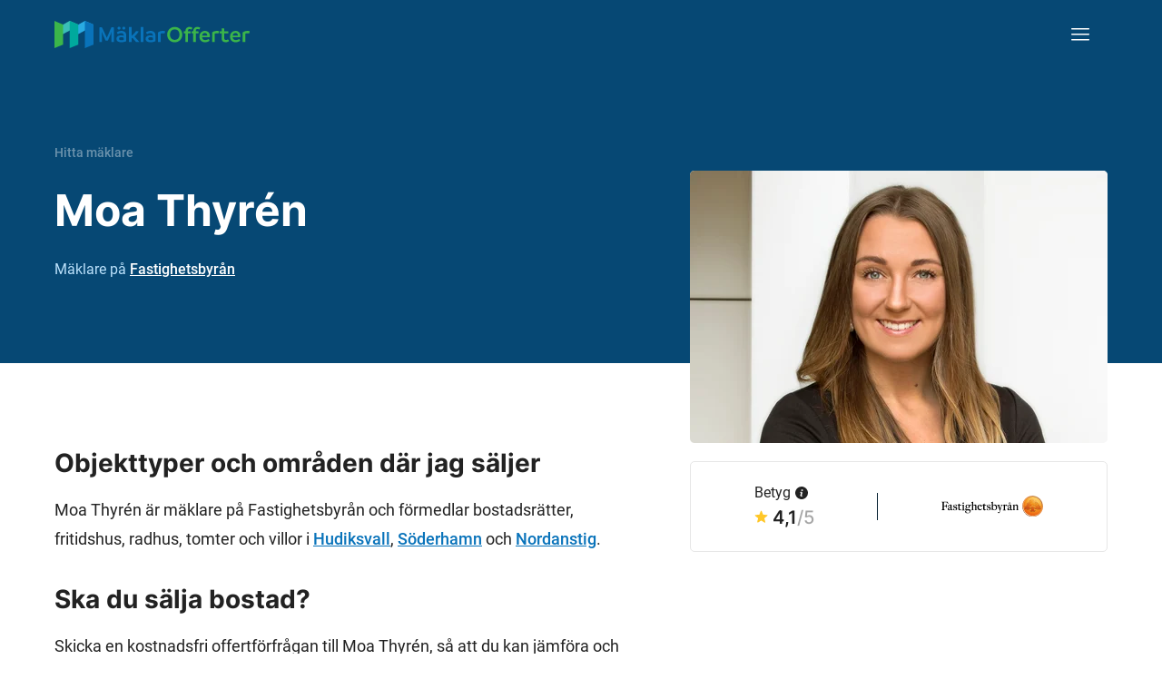

--- FILE ---
content_type: text/html
request_url: https://www.maklarofferter.se/hitta-m%C3%A4klare/moa-thyr%C3%A9n-9300
body_size: 14211
content:
<!DOCTYPE html><html lang="sv" ><head ><meta data-hk="0-0-0-0-0-0-0-0-0-0-0" charset="utf-8"><script data-hk="0-0-0-0-0-0-0-0-0-0-17-0">
            (function(w,d,s,l,i){w[l]=w[l]||[];w[l].push({'gtm.start':
            new Date().getTime(),event:'gtm.js'});var f=d.getElementsByTagName(s)[0],
            j=d.createElement(s),dl=l!='dataLayer'?'&l='+l:'';j.async=true;j.src=
            'https://www.googletagmanager.com/gtm.js?id='+i+dl;f.parentNode.insertBefore(j,f);
            })(window,document,'script','dataLayer','GTM-5VPPM6VZ');
          </script><meta data-sm="0-0-0-0-0-0-0-0-0-0-1-0" name="viewport" content="width=device-width, initial-scale=1"/><style data-sm="0-0-0-0-0-0-0-0-0-0-3-0">@font-face{font-family:'Inter';font-style:normal;font-weight:300;font-display:swap;src:url('/fonts/inter-300.woff2') format('woff2');}@font-face{font-family:'Inter';font-style:normal;font-weight:500;font-display:swap;src:url('/fonts/inter-500.woff2') format('woff2');}@font-face{font-family:'Inter';font-style:normal;font-weight:600;font-display:swap;src:url('/fonts/inter-600.woff2') format('woff2');}@font-face{font-family:'Inter';font-style:normal;font-weight:700;font-display:swap;src:url('/fonts/inter-700.woff2') format('woff2');}@font-face{font-family:'Roboto';font-style:normal;font-weight:400;font-display:swap;src:url('/fonts/roboto-400.woff2') format('woff2');}@font-face{font-family:'Roboto';font-style:normal;font-weight:300;font-display:swap;src:url('/fonts/roboto-300.woff2') format('woff2');}@font-face{font-family:'Roboto';font-style:normal;font-weight:500;font-display:swap;src:url('/fonts/roboto-500.woff2') format('woff2');}@font-face{font-family:'Roboto';font-style:normal;font-weight:700;font-display:swap;src:url('/fonts/roboto-700.woff2') format('woff2');}@font-face{font-family:'Roboto';font-style:italic;font-weight:400;font-display:swap;src:url('/fonts/roboto-400italic.woff2') format('woff2');}@font-face{font-family:'Roboto';font-style:italic;font-weight:500;font-display:swap;src:url('/fonts/roboto-500italic.woff2') format('woff2');}</style><link data-sm="0-0-0-0-0-0-0-0-0-0-4-0" rel="preconnect" href="https://maklarofferter.piwik.pro"/><link data-sm="0-0-0-0-0-0-0-0-0-0-5-0" rel="dns-prefetch" href="https://www.googletagmanager.com"/><link data-sm="0-0-0-0-0-0-0-0-0-0-6-0" rel="dns-prefetch" href="https://bat.bing.com"/><link data-sm="0-0-0-0-0-0-0-0-0-0-7-0" rel="canonical" href="https://www.maklarofferter.se/hitta-m%C3%A4klare/moa-thyr%C3%A9n-9300"/><meta data-sm="0-0-0-0-0-0-0-0-0-0-8-0" name="theme-color" content="#05395D"/><meta data-sm="0-0-0-0-0-0-0-0-0-0-9-0" name="apple-mobile-web-app-status-bar-style" content="#05395D"/><meta data-sm="0-0-0-0-0-0-0-0-0-0-10-0" name="google-site-verification" content="KI-RfUJ_ea4FUzovQJ8RBEPtZ0aljLunTR2RCVnAxbQ"/><link data-sm="0-0-0-0-0-0-0-0-0-0-11-0" rel="icon" href="/favicon.ico" sizes="any"/><link data-sm="0-0-0-0-0-0-0-0-0-0-12-0" rel="icon" href="/favicon.svg" type="image/svg+xml"/><link data-sm="0-0-0-0-0-0-0-0-0-0-13-0" rel="apple-touch-icon" sizes="180x180" href="/apple-touch-icon.png"/><link data-sm="0-0-0-0-0-0-0-0-0-0-14-0" rel="icon" type="image/png" sizes="32x32" href="/favicon-32x32.png"/><link data-sm="0-0-0-0-0-0-0-0-0-0-15-0" rel="icon" type="image/png" sizes="16x16" href="/favicon-16x16.png"/><link data-sm="0-0-0-0-0-0-0-0-0-0-16-0" rel="manifest" href="/site.webmanifest"/><title data-sm="0-0-0-0-0-0-0-0-0-1-1-0-0-0-0-31-0-0-1-0-0">Moa Thyrén – mäklare i Hudiksvall (1 omdöme)</title><meta data-sm="0-0-0-0-0-0-0-0-0-1-1-0-0-0-0-31-0-0-1-1-0-0-0" name="twitter:title" content="Moa Thyrén – mäklare i Hudiksvall (1 omdöme)"/><meta data-sm="0-0-0-0-0-0-0-0-0-1-1-0-0-0-0-31-0-0-1-1-0-1-0" property="og:title" content="Moa Thyrén – mäklare i Hudiksvall (1 omdöme)"/><meta data-sm="0-0-0-0-0-0-0-0-0-1-1-0-0-0-0-31-0-0-1-1-1-0-0" name="description" content="Moa Thyrén – mäklare på Fastighetsbyrån i Hudiksvall med 5 års erfarenhet, 4.1 av 5 i betyg. Se Moas mäklarstatistik här."/><meta data-sm="0-0-0-0-0-0-0-0-0-1-1-0-0-0-0-31-0-0-1-1-1-1-0" name="twitter:description" content="Moa Thyrén – mäklare på Fastighetsbyrån i Hudiksvall med 5 års erfarenhet, 4.1 av 5 i betyg. Se Moas mäklarstatistik här."/><meta data-sm="0-0-0-0-0-0-0-0-0-1-1-0-0-0-0-31-0-0-1-1-1-2-0" property="og:description" content="Moa Thyrén – mäklare på Fastighetsbyrån i Hudiksvall med 5 års erfarenhet, 4.1 av 5 i betyg. Se Moas mäklarstatistik här."/><meta data-sm="0-0-0-0-0-0-0-0-0-1-1-0-0-0-0-31-0-0-1-1-2-0-0" property="og:type" content="website"/><meta data-sm="0-0-0-0-0-0-0-0-0-1-1-0-0-0-0-31-0-0-1-1-3-0-0" property="og:image" content="https://www.maklarofferter.se/cdn-cgi/imagedelivery/vwLlSihksjcON3CcyGUPvQ/13461130365f6cb1dfa82259.39661263.jpg/format=auto,width=1200,height=630,fit=crop"/><meta data-sm="0-0-0-0-0-0-0-0-0-1-1-0-0-0-0-31-0-0-1-1-3-1-0" name="twitter:image" content="https://www.maklarofferter.se/cdn-cgi/imagedelivery/vwLlSihksjcON3CcyGUPvQ/13461130365f6cb1dfa82259.39661263.jpg/format=auto,width=1024,height=512,fit=crop"/><meta data-sm="0-0-0-0-0-0-0-0-0-1-1-0-0-0-0-31-0-0-1-1-3-2-0" name="preferred_image_url" content="https://www.maklarofferter.se/cdn-cgi/imagedelivery/vwLlSihksjcON3CcyGUPvQ/13461130365f6cb1dfa82259.39661263.jpg/format=auto,width=400,height=400,fit=crop,trim=0;428;768;340"/><link rel="modulepreload" href="/assets/entry-client-cfafeb66.js"><link rel="stylesheet" href="/assets/entry-client-babc500b.css"></head><body class="min-h-screen font-roboto text-16-26 text-default tablet:text-18-32 " ><noscript data-hk="0-0-0-0-0-0-0-0-0-1-0-0"><iframe src="https://www.googletagmanager.com/ns.html?id=GTM-5VPPM6VZ" height="0" width="0" style="display:none;visibility:hidden"></iframe></noscript><!--!$e0-0-0-0-0-0-0-0-0-1-1-0-0-0-0--><div data-hk="0-0-0-0-0-0-0-0-0-1-1-0-0-0-0-31-0-0-1-3-0" class="relative flex text-white tablet:min-h-67.5 desktop:min-h-100 bg-blue-m-1 " id="top-border"><div class="mx-auto flex w-full flex-col px-5 desktop:container   tablet:mb-15 desktop:mb-22.5 "><!--$--><header data-hk="0-0-0-0-0-0-0-0-0-1-1-0-0-0-0-31-0-0-1-3-1-0" class="flex h-15 items-center justify-between desktop:h-25"><!--$--><a data-hk="0-0-0-0-0-0-0-0-0-1-1-0-0-0-0-31-0-0-1-3-1-1-0-0" link="true" href="/" class=" active" aria-current="page"><img data-hk="0-0-0-0-0-0-0-0-0-1-1-0-0-0-0-31-0-0-1-3-1-1-0-1-0" src="https://www.maklarofferter.se/cdn-cgi/imagedelivery/vwLlSihksjcON3CcyGUPvQ/graphics/maklarofferter.svg/public" alt="MäklarOfferter" height="26" width="180" class="desktop:h-7.5 desktop:w-auto"></a><!--/--><!--$--><nav data-hk="0-0-0-0-0-0-0-0-0-1-1-0-0-0-0-31-0-0-1-3-1-2-0-0" class="relative z-4 -mr-5 tablet:mr-0  before:fixed before:top-0 before:left-0 before:block before:h-screen before:w-screen  before:pointer-events-none before:-z-1 before:bg-black/0 before:transition-all  before:bg-black/0"><button type="button" class="flex h-15 w-15 items-center justify-center  " aria-controls="navigation" aria-expanded="false"><span class="sr-only">Meny</span><img src="https://www.maklarofferter.se/cdn-cgi/imagedelivery/vwLlSihksjcON3CcyGUPvQ/icons/menu.svg/public" alt="Meny" class="" aria-hidden="true" width="20" height="14"><img src="https://www.maklarofferter.se/cdn-cgi/imagedelivery/vwLlSihksjcON3CcyGUPvQ/icons/cross.svg/public" alt="Stängkryss" class="tablet:brightness-0 tablet:invert hidden" aria-hidden="true" loading="lazy" width="12" height="12"></button><ul id="navigation" class="fixed top-0 bottom-0 right-0 m-0 w-4/5 max-w-xs bg-white p-15 text-default  tablet:m-w-none tablet:absolute tablet:top-full tablet:left-auto tablet:bottom-auto tablet:w-auto tablet:min-w-[320px] tablet:rounded hidden  animate-h-slide-close  tablet:animate-v-slide-close"><li data-hk="0-0-0-0-0-0-0-0-0-1-1-0-0-0-0-31-0-0-1-3-1-2-0-1-0" class="mb-5"><button data-hk="0-0-0-0-0-0-0-0-0-1-1-0-0-0-0-31-0-0-1-3-1-2-0-1-1-0-0" class="flex items-center gap-3 px-1 text-18-28 font-medium hover:cursor-pointer hover:underline" tabindex="-1" type="button"><span>Sälja bostad</span><img src="https://www.maklarofferter.se/cdn-cgi/imagedelivery/vwLlSihksjcON3CcyGUPvQ/icons/caret-down.svg/public" alt="Pil ner" class="transition-transform  rotate-0" width="13" height="8"></button><ul data-hk="0-0-0-0-0-0-0-0-0-1-1-0-0-0-0-31-0-0-1-3-1-2-0-1-1-0-1" class="max-h-0 overflow-hidden transition-all  opacity-0"><li data-hk="0-0-0-0-0-0-0-0-0-1-1-0-0-0-0-31-0-0-1-3-1-2-0-1-1-0-2-0" class="mx-1 mt-5 mb-5 "><a data-hk="0-0-0-0-0-0-0-0-0-1-1-0-0-0-0-31-0-0-1-3-1-2-0-1-1-0-2-1-0-0" link="true" class=" active block text-18-28 font-medium no-underline hover:text-default hover:underline px-5" tabIndex="-1" href="/" aria-current="page">Jämför &amp; hitta<br>mäklare</a></li><li data-hk="0-0-0-0-0-0-0-0-0-1-1-0-0-0-0-31-0-0-1-3-1-2-0-1-1-0-2-2" class="mx-1  mb-5 "><a data-hk="0-0-0-0-0-0-0-0-0-1-1-0-0-0-0-31-0-0-1-3-1-2-0-1-1-0-2-3-0-0" link="true" class="inactive block text-18-28 font-medium no-underline hover:text-default hover:underline px-5" tabIndex="-1" href="/s%C3%A5-fungerar-matchningstj%C3%A4nsten" >Så funkar det</a></li><li data-hk="0-0-0-0-0-0-0-0-0-1-1-0-0-0-0-31-0-0-1-3-1-2-0-1-1-0-2-4" class="mx-1  mb-5 "><a data-hk="0-0-0-0-0-0-0-0-0-1-1-0-0-0-0-31-0-0-1-3-1-2-0-1-1-0-2-5-0-0" link="true" class="inactive block text-18-28 font-medium no-underline hover:text-default hover:underline px-5" tabIndex="-1" href="/artiklar/m%C3%A4klare/att-v%C3%A4lja-m%C3%A4klare" >Välj rätt mäklare</a></li><li data-hk="0-0-0-0-0-0-0-0-0-1-1-0-0-0-0-31-0-0-1-3-1-2-0-1-1-0-2-6" class="mx-1   mb-1"><a data-hk="0-0-0-0-0-0-0-0-0-1-1-0-0-0-0-31-0-0-1-3-1-2-0-1-1-0-2-7-0-0" link="true" class="inactive block text-18-28 font-medium no-underline hover:text-default hover:underline px-5" tabIndex="-1" href="/m%C3%A4klararvode" >Mäklararvode</a></li></ul></li><li data-hk="0-0-0-0-0-0-0-0-0-1-1-0-0-0-0-31-0-0-1-3-1-2-0-1-2" class="mb-5"><button data-hk="0-0-0-0-0-0-0-0-0-1-1-0-0-0-0-31-0-0-1-3-1-2-0-1-3-0-0" class="flex items-center gap-3 px-1 text-18-28 font-medium hover:cursor-pointer hover:underline" tabindex="-1" type="button"><span>För mäklare</span><img src="https://www.maklarofferter.se/cdn-cgi/imagedelivery/vwLlSihksjcON3CcyGUPvQ/icons/caret-down.svg/public" alt="Pil ner" class="transition-transform  rotate-0" width="13" height="8"></button><ul data-hk="0-0-0-0-0-0-0-0-0-1-1-0-0-0-0-31-0-0-1-3-1-2-0-1-3-0-1" class="max-h-0 overflow-hidden transition-all  opacity-0"><li data-hk="0-0-0-0-0-0-0-0-0-1-1-0-0-0-0-31-0-0-1-3-1-2-0-1-3-0-2-0" class="mx-1 mt-5 mb-5 "><a data-hk="0-0-0-0-0-0-0-0-0-1-1-0-0-0-0-31-0-0-1-3-1-2-0-1-3-0-2-1-0-0" link="true" class="inactive block text-18-28 font-medium no-underline hover:text-default hover:underline px-5" tabIndex="-1" href="https://app.maklarofferter.se/login" >Logga in</a></li><li data-hk="0-0-0-0-0-0-0-0-0-1-1-0-0-0-0-31-0-0-1-3-1-2-0-1-3-0-2-2" class="mx-1   mb-1"><a data-hk="0-0-0-0-0-0-0-0-0-1-1-0-0-0-0-31-0-0-1-3-1-2-0-1-3-0-2-3-0-0" link="true" class="inactive block text-18-28 font-medium no-underline hover:text-default hover:underline px-5" tabIndex="-1" href="/f%C3%B6r-m%C3%A4klare/anslut-till-m%C3%A4klarofferter" >Intresseanmälan</a></li></ul></li><li data-hk="0-0-0-0-0-0-0-0-0-1-1-0-0-0-0-31-0-0-1-3-1-2-0-1-4" class="mb-5"><a data-hk="0-0-0-0-0-0-0-0-0-1-1-0-0-0-0-31-0-0-1-3-1-2-0-1-5-0-0-0" link="true" class="inactive block text-18-28 font-medium no-underline hover:text-default hover:underline px-1" tabIndex="-1" href="/artiklar" >Kunskapsbank</a></li><li data-hk="0-0-0-0-0-0-0-0-0-1-1-0-0-0-0-31-0-0-1-3-1-2-0-1-6" class=""><a data-hk="0-0-0-0-0-0-0-0-0-1-1-0-0-0-0-31-0-0-1-3-1-2-0-1-7-0-0-0" link="true" class="inactive block text-18-28 font-medium no-underline hover:text-default hover:underline px-1" tabIndex="-1" href="/om-oss" >Om oss</a></li></ul></nav><!--/--></header><!--/--><div class="tablet:grid tablet:grid-cols-12 tablet:gap-10 tablet:h-full "><div class="flex flex-col  justify-end tablet:col-start-1 tablet:col-span-7    "><!--$--><ul data-hk="0-0-0-0-0-0-0-0-0-1-1-0-0-0-0-31-0-0-1-3-2-0-0" class="mb-3.5 flex flex-nowrap whitespace-nowrap text-12-16 font-medium text-white tablet:mb-5 desktop:text-14-24"><li><a data-hk="0-0-0-0-0-0-0-0-0-1-1-0-0-0-0-31-0-0-1-3-2-0-1-0" link="true" title="Jämför och hitta mäklare" href="/" class="mr-1 text-white no-underline opacity-40 hover:opacity-100 active" aria-current="page">Hitta mäklare</a></li><!--$--><!--/--><!--$--><!--/--></ul><!--/--><!--$--><h1 data-hk="0-0-0-0-0-0-0-0-0-1-1-0-0-0-0-31-0-0-1-3-3-0-0" class="block text-24-32 tablet:text-36-48 tablet-lg:text-40-54 desktop:text-48-64 font-bold mb-1.25 tablet:mb-5" >Moa Thyrén</h1><p data-hk="0-0-0-0-0-0-0-0-0-1-1-0-0-0-0-31-0-0-1-3-4-0" class="tablet:18-32 items-top flex text-16-26 text-blue-l-3"><!--$--><!--/--><span><!--$-->Mäklare på<!--/--> <!--$--><a data-hk="0-0-0-0-0-0-0-0-0-1-1-0-0-0-0-31-0-0-1-3-4-2-0" link="true" href="/m%C3%A4klarfirmor/fastighetsbyr%C3%A5n" class="text-white hover:text-blue-b-2 inactive" >Fastighetsbyrån</a><!--/--></span></p><!--/--><!--$--><!--/--></div><!--$--><div data-hk="0-0-0-0-0-0-0-0-0-1-1-0-0-0-0-31-0-0-1-3-6-0" class="tablet:col-span-5 tablet:col-start-8   relative mt-7 before:block before:absolute before:top-9 before:left-[calc(50%_-_10px)] before:-translate-x-1/2 before:h-full before:w-[calc(100vw_+_20px)] before:bg-white tablet:before:hidden desktop:translate-y-28 desktop:mt-0"><div class="relative z-1 w-full tablet:absolute"><div data-hk="0-0-0-0-0-0-0-0-0-1-1-0-0-0-0-31-0-0-0-0-0-0" class="relative"><picture data-hk="0-0-0-0-0-0-0-0-0-1-1-0-0-0-0-31-0-0-0-0-0-1-0-0" class=""><!--$--><source data-hk="0-0-0-0-0-0-0-0-0-1-1-0-0-0-0-31-0-0-0-0-0-1-0-1-0-0-0" media="(min-width: 720px)" srcset="https://www.maklarofferter.se/cdn-cgi/imagedelivery/vwLlSihksjcON3CcyGUPvQ/13461130365f6cb1dfa82259.39661263.jpg/format=auto,width=460,height=300,fit=crop,trim=0;171;687;82 1x, https://www.maklarofferter.se/cdn-cgi/imagedelivery/vwLlSihksjcON3CcyGUPvQ/13461130365f6cb1dfa82259.39661263.jpg/format=auto,width=920,height=600,fit=crop,trim=0;171;687;82 2x"><source data-hk="0-0-0-0-0-0-0-0-0-1-1-0-0-0-0-31-0-0-0-0-0-1-0-1-0-1-0" media="(min-width: 500px) and (max-width: 719.99px)" srcset="https://www.maklarofferter.se/cdn-cgi/imagedelivery/vwLlSihksjcON3CcyGUPvQ/13461130365f6cb1dfa82259.39661263.jpg/format=auto,width=679,height=280,fit=crop,trim=39;0;805;0 1x, https://www.maklarofferter.se/cdn-cgi/imagedelivery/vwLlSihksjcON3CcyGUPvQ/13461130365f6cb1dfa82259.39661263.jpg/format=auto,width=1358,height=560,fit=crop,trim=39;0;805;0 2x"><!--/--><!--$--><img data-hk="0-0-0-0-0-0-0-0-0-1-1-0-0-0-0-31-0-0-0-0-0-1-0-2-0" src="https://www.maklarofferter.se/cdn-cgi/imagedelivery/vwLlSihksjcON3CcyGUPvQ/13461130365f6cb1dfa82259.39661263.jpg/format=auto,width=388,height=202,fit=crop,trim=0;0;720;0" srcset="https://www.maklarofferter.se/cdn-cgi/imagedelivery/vwLlSihksjcON3CcyGUPvQ/13461130365f6cb1dfa82259.39661263.jpg/format=auto,width=388,height=202,fit=crop,trim=0;0;720;0 1x, https://www.maklarofferter.se/cdn-cgi/imagedelivery/vwLlSihksjcON3CcyGUPvQ/13461130365f6cb1dfa82259.39661263.jpg/format=auto,width=776,height=404,fit=crop,trim=0;0;720;0 2x" alt="Moa Thyrén" class=" h-43.75 w-full rounded object-cover object-top bg-white mobile-lg:h-auto" width="388" height="202"><!--/--></picture></div><div data-hk="0-0-0-0-0-0-0-0-0-1-1-0-0-0-0-31-0-0-0-1-0-0" class="flex h-20 bg-white items-center rounded border border-grey-l-2 py-4 px-7.5 text-default tablet:px-4 desktop:px-0 desktop:h-25 mt-6 tablet:mt-5 justify-between tablet-sm:justify-evenly "><div data-hk="0-0-0-0-0-0-0-0-0-1-1-0-0-0-0-31-0-0-0-1-0-1-1" class="flex flex-col"><!--$--><span data-hk="0-0-0-0-0-0-0-0-0-1-1-0-0-0-0-31-0-0-0-1-0-1-2-0" class="block text-12-16 desktop:text-16-24"><!--$-->Betyg<!--/--><!--$--><span data-hk="0-0-0-0-0-0-0-0-0-1-1-0-0-0-0-31-0-0-0-1-0-1-2-1-0-0" class="relative z-3 inline-block ml-1.25"><button type="button" title="Visa information"><img src="https://www.maklarofferter.se/cdn-cgi/imagedelivery/vwLlSihksjcON3CcyGUPvQ/icons/info-dark-ball.svg/public" alt="Info-ikon" loading="lazy" class="inline w-auto h-3.5 -translate-y-px desktop:translate-y-0" width="20" height="20"></button><span class="absolute rounded bottom-[calc(100%_+_2px)] bg-black py-1.5 px-2.5 text-12-16 text-white h-fit w-max max-w-[min(18.75rem,calc(100vw_-_58px))] animate-fade-out hidden " style="left: 20px;">Endast personer som verifierar sig via BankID eller telefon kan lämna ett omdöme.</span><svg class="left-1/2 absolute -top-1 h-3.5 w-3.5 -translate-x-1/2 text-black animate-fade-out hidden " x="0px" y="0px" viewBox="0 0 14 14"><polygon class="fill-current" points="0,0 7,7 14,0"></polygon></svg></span><!--/--></span><!--/--><!--$--><span data-hk="0-0-0-0-0-0-0-0-0-1-1-0-0-0-0-31-0-0-0-1-0-1-3-0" class="block font-inter text-18-28 desktop:text-20-30 inline-flex items-center font-semibold "><!--$--><img data-hk="0-0-0-0-0-0-0-0-0-1-1-0-0-0-0-31-0-0-0-1-0-1-3-1-0-0" src="https://www.maklarofferter.se/cdn-cgi/imagedelivery/vwLlSihksjcON3CcyGUPvQ/icons/star.svg/public" alt="Stjärna" class="mr-1.25 h-3.5 w-auto -translate-y-px" width="16" height="15"><span data-hk="0-0-0-0-0-0-0-0-0-1-1-0-0-0-0-31-0-0-0-1-0-1-3-1-0-1">4,1</span><span data-hk="0-0-0-0-0-0-0-0-0-1-1-0-0-0-0-31-0-0-0-1-0-1-3-1-0-2" class="font-medium opacity-40">/5</span><!--/--><!--$--><!--/--></span><!--/--><!--$--><!--/--><!--$--><!--/--><!--$--><!--/--></div><div data-hk="0-0-0-0-0-0-0-0-0-1-1-0-0-0-0-31-0-0-0-1-0-1-4-0" class="h-7.5 w-px bg-dark"></div><div data-hk="0-0-0-0-0-0-0-0-0-1-1-0-0-0-0-31-0-0-0-1-0-1-5" class="flex flex-col"><!--$--><!--/--><!--$--><!--/--><!--$--><a data-hk="0-0-0-0-0-0-0-0-0-1-1-0-0-0-0-31-0-0-0-1-0-1-8-0" link="true" title="Fastighetsbyrån" href="/m%C3%A4klarfirmor/fastighetsbyr%C3%A5n" class="inactive" ><img data-hk="0-0-0-0-0-0-0-0-0-1-1-0-0-0-0-31-0-0-0-1-0-1-8-1-0-0-0-0" src="/uploads/svg/64692868664f9c53fb3c198.49998864.svg" alt="Fastighetsbyrån" class=" max-h-11.5 max-w-21 desktop:max-h-15 desktop:max-w-28 w-28" width="84" height="44"></a><!--/--><!--$--><!--/--><!--$--><!--/--></div></div></div></div><!--/--></div></div></div><main data-hk="0-0-0-0-0-0-0-0-0-1-1-0-0-0-0-31-0-0-1-4"><!--$--><div data-hk="0-0-0-0-0-0-0-0-0-1-1-0-0-0-0-31-0-0-1-5-0-0-0" class=" border-b-10 border-grey-l-1 tablet:border-b-15" ><div data-hk="0-0-0-0-0-0-0-0-0-1-1-0-0-0-0-31-0-0-1-5-0-0-1" class="mx-auto px-5 desktop:container  pt-10 tablet:pt-15 desktop:pt-22.5 pb-10 tablet:pb-15 desktop:pb-22.5 tablet:grid tablet:grid-cols-12 tablet:gap-10"><div data-hk="0-0-0-0-0-0-0-0-0-1-1-0-0-0-0-31-0-0-1-5-0-0-2" class="mb-5 tablet:col-span-6 tablet:col-start-1 tablet:mb-0 desktop:col-span-7 desktop:col-start-1  "><div class="text-section prose text-16-26 prose-a:font-inherit hover:prose-a:hover:text-default tablet:text-18-32"><h2 data-hk="0-0-0-0-0-0-0-0-0-1-1-0-0-0-0-31-0-0-1-5-0-0-3-0-0-0" class="block text-20-30 tablet:text-28-40 font-semibold tablet:font-bold mb-4" >Objekttyper och områden där jag säljer</h2><p data-hk="0-0-0-0-0-0-0-0-0-1-1-0-0-0-0-31-0-0-1-5-0-0-3-1">Moa Thyrén är mäklare på Fastighetsbyrån och förmedlar bostadsrätter, fritidshus, radhus, tomter och villor i <a href='/m%C3%A4klare-hudiksvall' title='Mäklare Hudiksvall'>Hudiksvall</a>, <a href='/m%C3%A4klare-s%C3%B6derhamn' title='Mäklare Söderhamn'>Söderhamn</a> och <a href='/m%C3%A4klare-nordanstig' title='Mäklare Nordanstig'>Nordanstig</a>.</p></div><!--$--><!--/--><div class=""><!--$--><h2 data-hk="0-0-0-0-0-0-0-0-0-1-1-0-0-0-0-31-0-0-1-5-0-0-5-0-0" class="block text-20-30 tablet:text-28-40 font-semibold tablet:font-bold mb-4 mt-7.5" >Ska du sälja bostad?</h2><!--/--><p class="mb-7.5">Skicka en kostnadsfri offertförfrågan till <!--$-->Moa<!--/--> <!--$-->Thyrén<!--/-->, så att du kan jämföra och välja den bästa mäklaren till din bostadsförsäljning!</p><!--$--><a data-hk="0-0-0-0-0-0-0-0-0-1-1-0-0-0-0-31-0-0-1-5-0-0-6-0-0-0" href="/j%C3%A4mf%C3%B6r-m%C3%A4klare-steg-1" class="group/btn cursor-pointer items-center justify-center rounded font-medium no-underline disabled:cursor-not-allowed h-12.5 px-5 text-18-32 bg-dark text-white disabled:!bg-grey disabled:!text-white disabled:!outline-none hover:bg-white hover:text-dark hover:outline hover:outline-dark hover:outline-2 flex w-full max-w-90 mb-7.5 justify-between" ><span data-hk="0-0-0-0-0-0-0-0-0-1-1-0-0-0-0-31-0-0-1-5-0-0-6-0-0-1-0">Begär offert</span><img data-hk="0-0-0-0-0-0-0-0-0-1-1-0-0-0-0-31-0-0-1-5-0-0-6-0-0-1-1" src="https://www.maklarofferter.se/cdn-cgi/imagedelivery/vwLlSihksjcON3CcyGUPvQ/icons/arrow.svg/public" alt="Pil" loading="lazy" class="brightness-0 invert group-enabled/btn:group-hover/btn:filter-none" width="21" height="14"></a><!--/--><p class="text-14-24 italic">Din förfrågan skickas specifikt till <!--$-->Moa<!--/--> <!--$-->Thyrén<!--/--> samt andra mäklare som är specialiserade på den typ av objekt du vill sälja. Du kan få upp till fem offerter, helt gratis och ej bindande.</p></div></div></div></div><!--/--><!--$--><div data-hk="0-0-0-0-0-0-0-0-0-1-1-0-0-0-0-31-0-0-1-6-0-0-0" class="border-t-10 border-grey-l-1 tablet:border-t-15" ><div data-hk="0-0-0-0-0-0-0-0-0-1-1-0-0-0-0-31-0-0-1-6-0-0-1" class="mx-auto px-5 desktop:container  pt-10 tablet:pt-15 desktop:pt-30 pb-10 tablet:pb-15 desktop:pb-22.5 "><div data-hk="0-0-0-0-0-0-0-0-0-1-1-0-0-0-0-31-0-0-1-6-0-0-2" class="flex items-baseline justify-between"><!--$--><h2 data-hk="0-0-0-0-0-0-0-0-0-1-1-0-0-0-0-31-0-0-1-6-0-0-3-0-0" class="relative block text-20-30 font-semibold after:absolute after:left-0 after:-bottom-1.5 after:h-0.5 after:w-5 after:bg-current tablet:text-28-40 mb-3 tablet:mb-6" >Rekommendationer (1)</h2><!--/--><!--$--><!--/--></div><p data-hk="0-0-0-0-0-0-0-0-0-1-1-0-0-0-0-31-0-0-1-6-0-0-5-0" class="mb-2.5 max-w-190"><!--$-->Moa<!--/--> <!--$-->Thyrén<!--/--> har fått följande rekommendationer från tidigare säljare och köpare.</p><div data-hk="0-0-0-0-0-0-0-0-0-1-1-0-0-0-0-31-0-0-1-6-0-0-5-1-0-0" class="text-14-24 tablet:text-16-24 inline-flex items-center "><img src="https://www.maklarofferter.se/cdn-cgi/imagedelivery/vwLlSihksjcON3CcyGUPvQ/icons/star.svg/public" alt="Stjärna" class="mr-1.5 inline-block align-text-top" loading="lazy" width="16" height="15"><span class="mr-2.5 inline-block text-16-24"><span class="font-bold">4,1</span> / <span class="opacity-40">5</span></span><span>Baserat på <!--$-->1<!--/--><!--$--><!--/--> <!--$-->omdöme<!--/--></span></div><div data-hk="0-0-0-0-0-0-0-0-0-1-1-0-0-0-0-31-0-0-1-6-0-0-5-2-0" class="group flex gap-4 overflow-auto scroll-smooth tablet:grid tablet:grid-cols-2 tablet:gap-x-10 tablet:gap-y-7.5 tablet:overflow-visible mb-10 mt-5 tablet:mt-7.5 desktop:grid-cols-3 -mx-5 px-5 tablet:mx-0 tablet:px-0 group/cards  "><div data-hk="0-0-0-0-0-0-0-0-0-1-1-0-0-0-0-31-0-0-1-6-0-0-5-2-1-0-0-0" class="relative group/card  mb-4 shrink-0 tablet:shrink-1   tablet:mb-0  w-64 tablet:w-auto border border-grey-l-2 rounded        p-4 tablet:p-10  " style=""><div data-hk="0-0-0-0-0-0-0-0-0-1-1-0-0-0-0-31-0-0-1-6-0-0-5-2-1-0-0-1" class="mb-1.25 flex gap-2.5"><div class="flex h-12.5 w-12.5 shrink-0 items-center justify-center rounded-round bg-rw-teal-l"><div class="user-mask h-7.5 w-7.5 bg-rw-teal-d"></div></div><div class="grow"><div class="flex items-baseline justify-between"><span class="block text-16-24 font-medium desktop:text-18-28"><!--$-->Annelie<!--/--> <!--$-->A<!--/-->.</span><span class="block text-12-16 opacity-40 desktop:text-14-24">+6 mån.</span></div><span class="block text-12-16 opacity-40 desktop:text-14-24">Sålde bostadsrätt i Söderhamn</span></div></div><p data-hk="0-0-0-0-0-0-0-0-0-1-1-0-0-0-0-31-0-0-1-6-0-0-5-2-1-0-0-2" class="text-14-24 desktop:text-16-24 line-clamp-3 tablet:line-clamp-6">Vi var flera syskon som sålde och vi tycker att Moa gjorde ett bra jobb under hela försäljningsprocessen. Hon rekommenderas vidare till andra bostadssäljare!</p><button data-hk="0-0-0-0-0-0-0-0-0-1-1-0-0-0-0-31-0-0-1-6-0-0-5-2-1-0-0-3-0-0" type="button" class="relative -mt-13 w-full bg-gradient-to-b from-transparent via-white to-white pt-8 text-14-20 font-medium underline  hidden">Visa hela</button></div><div data-hk="0-0-0-0-0-0-0-0-0-1-1-0-0-0-0-31-0-0-1-6-0-0-5-2-2-0" class="rounded bg-light px-10 py-15 col-span-1 hidden tablet:col-start-2 tablet:row-span-2 tablet:row-start-1 tablet:flex tablet:flex-col tablet:justify-center  order-2 my-10 tablet:my-0"><!--$--><span data-hk="0-0-0-0-0-0-0-0-0-1-1-0-0-0-0-31-0-0-1-6-0-0-5-2-2-1-0-0" class="block text-14-18-1 uppercase font-bold mb-4 font-inter" >Säg vad du tycker</span><!--/--><p class="mb-5">Lämna gärna ett omdöme om du har haft <!--$-->Moa<!--/--> som mäklare.</p><!--$--><a data-hk="0-0-0-0-0-0-0-0-0-1-1-0-0-0-0-31-0-0-1-6-0-0-5-2-2-2-0-0" href="/l%C3%A4mna-omd%C3%B6me/moa-thyr%C3%A9n-9300" class="group/btn cursor-pointer items-center justify-center rounded font-medium no-underline disabled:cursor-not-allowed h-12.5 px-5 text-18-32 bg-white text-default border-2 border-dark hover:bg-dark hover:text-white flex w-full mb-5" rel="nofollow" >Lämna omdöme</a><!--/--></div></div><a data-hk="0-0-0-0-0-0-0-0-0-1-1-0-0-0-0-31-0-0-1-6-0-0-6-0-0" href="/l%C3%A4mna-omd%C3%B6me/moa-thyr%C3%A9n-9300" class="group/btn cursor-pointer items-center justify-center rounded font-medium no-underline disabled:cursor-not-allowed h-12.5 px-5 text-18-32 bg-white text-default border-2 border-dark hover:bg-dark hover:text-white flex w-full tablet:hidden" rel="nofollow" >Lämna omdöme</a></div></div><!--/--><!--$--><div data-hk="0-0-0-0-0-0-0-0-0-1-1-0-0-0-0-31-0-0-1-7-0-0-0-0" class=" overflow-hidden" ><div data-hk="0-0-0-0-0-0-0-0-0-1-1-0-0-0-0-31-0-0-1-7-0-0-0-1" class="mx-auto px-5 desktop:container    grid"><div data-hk="0-0-0-0-0-0-0-0-0-1-1-0-0-0-0-31-0-0-1-7-0-0-0-2" class="tablet:z-1 tablet:col-span-full tablet:row-span-full tablet:w-[calc(50%_-_1.25rem)] tablet:self-center"><div class="col-span-6 bg-white pb-5 pt-10 tablet:rounded tablet:p-15"><!--$--><h2 data-hk="0-0-0-0-0-0-0-0-0-1-1-0-0-0-0-31-0-0-1-7-0-0-0-3-0-0" class="relative block text-20-30 font-semibold after:absolute after:left-0 after:-bottom-1.5 after:h-0.5 after:w-5 after:bg-current tablet:text-28-40 mb-3 tablet:mb-6" >Här mäklar Moa Thyrén</h2><!--/--><!--$--><p data-hk="0-0-0-0-0-0-0-0-0-1-1-0-0-0-0-31-0-0-1-7-0-0-0-4-0" class="line-clamp-3"><!--$-->Moa<!--/--> jobbar som mäklare <!--$-->i<!--/--> <!--$--><a data-hk="0-0-0-0-0-0-0-0-0-1-1-0-0-0-0-31-0-0-1-7-0-0-0-4-1-0-0" link="true" title="Mäklare Hudiksvall" href="/m%C3%A4klare-hudiksvall" class="inactive" >Hudiksvall</a>, <a data-hk="0-0-0-0-0-0-0-0-0-1-1-0-0-0-0-31-0-0-1-7-0-0-0-4-1-1-0" link="true" title="Mäklare Söderhamn" href="/m%C3%A4klare-s%C3%B6derhamn" class="inactive" >Söderhamn</a> och <a data-hk="0-0-0-0-0-0-0-0-0-1-1-0-0-0-0-31-0-0-1-7-0-0-0-4-1-2-0" link="true" title="Mäklare Nordanstig" href="/m%C3%A4klare-nordanstig" class="inactive" >Nordanstig</a>.<!--/--></p><!--/--></div></div><div data-hk="0-0-0-0-0-0-0-0-0-1-1-0-0-0-0-31-0-0-1-7-0-0-0-5-0" class="ml-v-center h-75 w-screen tablet:col-span-full tablet:row-span-full tablet:h-125"></div></div></div><!--/--><!--$--><div data-hk="0-0-0-0-0-0-0-0-0-1-1-0-0-0-0-31-0-0-1-8-0-0-0" class="" ><div data-hk="0-0-0-0-0-0-0-0-0-1-1-0-0-0-0-31-0-0-1-8-0-0-1" class="mx-auto px-5 desktop:container  pt-10 tablet:pt-15 desktop:pt-30 pb-10 tablet:pb-15 desktop:pb-22.5 "><div data-hk="0-0-0-0-0-0-0-0-0-1-1-0-0-0-0-31-0-0-1-8-0-0-2" class="grid grid-rows-[auto_1fr] items-start gap-10 tablet:grid-cols-2"><div><!--$--><h2 data-hk="0-0-0-0-0-0-0-0-0-1-1-0-0-0-0-31-0-0-1-8-0-0-3-0-0" class="relative block text-20-30 font-semibold after:absolute after:left-0 after:-bottom-1.5 after:h-0.5 after:w-5 after:bg-current tablet:text-28-40 mb-3 tablet:mb-6" >Objekttyper</h2><!--/--><p class="mb-3"><!--$-->Moa<!--/--> förmedlar följande objekttyper.</p><!--$--><div data-hk="0-0-0-0-0-0-0-0-0-1-1-0-0-0-0-31-0-0-1-8-0-0-4-0" class="flex flex-col gap-y-2.5 gap-x-4 text-16-26 tablet:gap-x-10 tablet:text-18-32 grid grid-cols-2"><div data-hk="0-0-0-0-0-0-0-0-0-1-1-0-0-0-0-31-0-0-1-8-0-0-4-1-0" class="flex items-center"><div class="flex h-7.5 w-7.5 shrink-0 items-center justify-center tablet:h-10 tablet:w-10"><img src="https://www.maklarofferter.se/cdn-cgi/imagedelivery/vwLlSihksjcON3CcyGUPvQ/icons/tick-dark.svg/public" alt="Bock" loading="lazy" class="h-3 w-auto tablet:h-4" width="14" height="11"></div><div class="ml-2">Bostadsrätt</div></div><div data-hk="0-0-0-0-0-0-0-0-0-1-1-0-0-0-0-31-0-0-1-8-0-0-4-1-1" class="flex items-center"><div class="flex h-7.5 w-7.5 shrink-0 items-center justify-center tablet:h-10 tablet:w-10"><img src="https://www.maklarofferter.se/cdn-cgi/imagedelivery/vwLlSihksjcON3CcyGUPvQ/icons/tick-dark.svg/public" alt="Bock" loading="lazy" class="h-3 w-auto tablet:h-4" width="14" height="11"></div><div class="ml-2">Fritidshus</div></div><div data-hk="0-0-0-0-0-0-0-0-0-1-1-0-0-0-0-31-0-0-1-8-0-0-4-1-2" class="flex items-center"><div class="flex h-7.5 w-7.5 shrink-0 items-center justify-center tablet:h-10 tablet:w-10"><img src="https://www.maklarofferter.se/cdn-cgi/imagedelivery/vwLlSihksjcON3CcyGUPvQ/icons/tick-dark.svg/public" alt="Bock" loading="lazy" class="h-3 w-auto tablet:h-4" width="14" height="11"></div><div class="ml-2">Radhus/parhus</div></div><div data-hk="0-0-0-0-0-0-0-0-0-1-1-0-0-0-0-31-0-0-1-8-0-0-4-1-3" class="flex items-center"><div class="flex h-7.5 w-7.5 shrink-0 items-center justify-center tablet:h-10 tablet:w-10"><img src="https://www.maklarofferter.se/cdn-cgi/imagedelivery/vwLlSihksjcON3CcyGUPvQ/icons/tick-dark.svg/public" alt="Bock" loading="lazy" class="h-3 w-auto tablet:h-4" width="14" height="11"></div><div class="ml-2">Tomt</div></div><div data-hk="0-0-0-0-0-0-0-0-0-1-1-0-0-0-0-31-0-0-1-8-0-0-4-1-4" class="flex items-center"><div class="flex h-7.5 w-7.5 shrink-0 items-center justify-center tablet:h-10 tablet:w-10"><img src="https://www.maklarofferter.se/cdn-cgi/imagedelivery/vwLlSihksjcON3CcyGUPvQ/icons/tick-dark.svg/public" alt="Bock" loading="lazy" class="h-3 w-auto tablet:h-4" width="14" height="11"></div><div class="ml-2">Villa</div></div></div><!--/--></div><div><!--$--><h2 data-hk="0-0-0-0-0-0-0-0-0-1-1-0-0-0-0-31-0-0-1-8-0-0-5-0-0" class="relative block text-20-30 font-semibold after:absolute after:left-0 after:-bottom-1.5 after:h-0.5 after:w-5 after:bg-current tablet:text-28-40 mb-3 tablet:mb-6" >Arvodestyper</h2><!--/--><p class="mb-3"><!--$-->Moa<!--/--> erbjuder sig att mäkla under följande ersättningsformer.</p><!--$--><div data-hk="0-0-0-0-0-0-0-0-0-1-1-0-0-0-0-31-0-0-1-8-0-0-6-0" class="flex flex-col gap-y-2.5 gap-x-4 text-16-26 tablet:gap-x-10 tablet:text-18-32 "><div data-hk="0-0-0-0-0-0-0-0-0-1-1-0-0-0-0-31-0-0-1-8-0-0-6-1-0" class="flex items-center"><div class="flex h-7.5 w-7.5 shrink-0 items-center justify-center tablet:h-10 tablet:w-10"><img src="https://www.maklarofferter.se/cdn-cgi/imagedelivery/vwLlSihksjcON3CcyGUPvQ/icons/tick-dark.svg/public" alt="Bock" loading="lazy" class="h-3 w-auto tablet:h-4" width="14" height="11"></div><div class="ml-2">Fast arvode</div></div><div data-hk="0-0-0-0-0-0-0-0-0-1-1-0-0-0-0-31-0-0-1-8-0-0-6-1-1" class="flex items-center"><div class="flex h-7.5 w-7.5 shrink-0 items-center justify-center tablet:h-10 tablet:w-10"><img src="https://www.maklarofferter.se/cdn-cgi/imagedelivery/vwLlSihksjcON3CcyGUPvQ/icons/tick-dark.svg/public" alt="Bock" loading="lazy" class="h-3 w-auto tablet:h-4" width="14" height="11"></div><div class="ml-2">Procent av slutpriset</div></div><div data-hk="0-0-0-0-0-0-0-0-0-1-1-0-0-0-0-31-0-0-1-8-0-0-6-1-2" class="flex items-center"><div class="flex h-7.5 w-7.5 shrink-0 items-center justify-center tablet:h-10 tablet:w-10"><img src="https://www.maklarofferter.se/cdn-cgi/imagedelivery/vwLlSihksjcON3CcyGUPvQ/icons/tick-dark.svg/public" alt="Bock" loading="lazy" class="h-3 w-auto tablet:h-4" width="14" height="11"></div><div class="ml-2">Provisionstrappa</div></div></div><!--/--></div><!--$--><!--/--></div></div></div><!--/--><!--$--><div data-hk="0-0-0-0-0-0-0-0-0-1-1-0-0-0-0-31-0-0-1-9-0-0-0-0" class=" bg-dark" ><div data-hk="0-0-0-0-0-0-0-0-0-1-1-0-0-0-0-31-0-0-1-9-0-0-0-1" class="mx-auto px-5 desktop:container desktop:max-w-240 desktop:!px-0 pt-10 tablet:pt-15 desktop:pt-30 pb-10 tablet:pb-15 desktop:pb-22.5 "><span data-hk="0-0-0-0-0-0-0-0-0-1-1-0-0-0-0-31-0-0-1-9-0-0-0-2-0-0" class="block text-20-30 tablet:text-28-40 font-semibold tablet:font-bold mb-6 text-white font-inter" >Svårt att välja mäklare? Hitta och jämför mäklare gratis</span><a data-hk="0-0-0-0-0-0-0-0-0-1-1-0-0-0-0-31-0-0-1-9-0-0-0-3-0-0" link="true" class="inactive flex gap-2.5 items-center text-white" href="/j%C3%A4mf%C3%B6r-m%C3%A4klare-steg-1" ><span data-hk="0-0-0-0-0-0-0-0-0-1-1-0-0-0-0-31-0-0-1-9-0-0-0-3-0-1">Börja här</span><img data-hk="0-0-0-0-0-0-0-0-0-1-1-0-0-0-0-31-0-0-1-9-0-0-0-3-0-2" src="https://www.maklarofferter.se/cdn-cgi/imagedelivery/vwLlSihksjcON3CcyGUPvQ/icons/arrow.svg/public" alt="Pil" loading="lazy" class="brightness-0 invert" width="21" height="14"></a></div></div><!--/--><!--$--><div data-hk="0-0-0-0-0-0-0-0-0-1-1-0-0-0-0-31-0-0-1-10-0-0-0-0" class=" border-b-10 border-grey-l-1 tablet:border-b-15" ><div data-hk="0-0-0-0-0-0-0-0-0-1-1-0-0-0-0-31-0-0-1-10-0-0-0-1" class="mx-auto px-5 desktop:container  pt-10 tablet:pt-15 desktop:pt-30 pb-10 tablet:pb-15 desktop:pb-22.5 "><div data-hk="0-0-0-0-0-0-0-0-0-1-1-0-0-0-0-31-0-0-1-10-0-0-0-2" class="grid gap-10 tablet:grid-cols-2 desktop:grid-cols-3"><address class="text-14-24 not-italic tablet:text-18-32"><!--$--><h2 data-hk="0-0-0-0-0-0-0-0-0-1-1-0-0-0-0-31-0-0-1-10-0-0-0-3-0-0" class="relative block text-20-30 font-semibold after:absolute after:left-0 after:-bottom-1.5 after:h-0.5 after:w-5 after:bg-current tablet:text-28-40 mb-3 tablet:mb-6" >Kontakta Moa</h2><!--/--><!--$--><div data-hk="0-0-0-0-0-0-0-0-0-1-1-0-0-0-0-31-0-0-1-10-0-0-0-4-0" class="grid auto-rows-min "><!--$--><!--/--><!--$--><span data-hk="0-0-0-0-0-0-0-0-0-1-1-0-0-0-0-31-0-0-1-10-0-0-0-4-1-0" class="inline-flex gap-1.25 tablet:gap-2.5"><img src="https://www.maklarofferter.se/cdn-cgi/imagedelivery/vwLlSihksjcON3CcyGUPvQ/icons/envelope.svg/public" alt="Brev" loading="lazy" width="15" height="16"><a href="mailto:moa.thyren@fastighetsbyran.se" class="font-normal no-underline">moa.thyren@fastighetsbyran.se</a></span><!--/--><!--$--><span data-hk="0-0-0-0-0-0-0-0-0-1-1-0-0-0-0-31-0-0-1-10-0-0-0-4-2-0" class="inline-flex gap-1.25 tablet:gap-2.5"><img src="https://www.maklarofferter.se/cdn-cgi/imagedelivery/vwLlSihksjcON3CcyGUPvQ/icons/phone.svg/public" alt="Telefon" loading="lazy" width="15" height="16"><a href="tel:070 - 317 57 27" class="font-normal no-underline">070 - 317 57 27</a></span><!--/--></div><!--/--></address><div><div data-hk="0-0-0-0-0-0-0-0-0-1-1-0-0-0-0-31-0-0-1-10-0-0-0-5-0" class="flex flex-col justify-between rounded bg-blue-b-2 px-5 py-7.5 tablet:px-7.5"><span class="mb-3 block text-20-30 font-bold text-white tablet:mb-5">Ska du sälja bostad? Jämför flera mäklare</span><!--$--><a data-hk="0-0-0-0-0-0-0-0-0-1-1-0-0-0-0-31-0-0-1-10-0-0-0-5-1-0-0-0" href="/j%C3%A4mf%C3%B6r-m%C3%A4klare-steg-1" class="group/btn cursor-pointer items-center justify-center rounded font-medium no-underline disabled:cursor-not-allowed h-15 px-5 text-18-32 bg-dark text-white disabled:!bg-grey disabled:!text-white disabled:!outline-none hover:bg-white hover:text-dark hover:outline hover:outline-dark hover:outline-2 flex w-full justify-between" >Jämför mäklare<img data-hk="0-0-0-0-0-0-0-0-0-1-1-0-0-0-0-31-0-0-1-10-0-0-0-5-1-0-0-1-0" src="https://www.maklarofferter.se/cdn-cgi/imagedelivery/vwLlSihksjcON3CcyGUPvQ/icons/arrow.svg/public" alt="Pil" loading="lazy" class="brightness-0 invert group-enabled/btn:group-hover/btn:filter-none" width="21" height="14"></a><!--/--><!--$--><!--/--><p class="mt-3 text-14-24 text-blue-l-3">Vår unika matchningstjänst hjälper dig att enkelt jämföra och hitta rätt mäklare.</p></div></div></div></div></div><!--/--><!--$--><div data-hk="0-0-0-0-0-0-0-0-0-1-1-0-0-0-0-31-0-0-1-11-0-0-0-0" class="" ><div data-hk="0-0-0-0-0-0-0-0-0-1-1-0-0-0-0-31-0-0-1-11-0-0-0-1" class="mx-auto px-5 desktop:container  pt-10 tablet:pt-15 desktop:pt-30 pb-10 tablet:pb-15 desktop:pb-22.5 "><h2 data-hk="0-0-0-0-0-0-0-0-0-1-1-0-0-0-0-31-0-0-1-11-0-0-0-2-0-0" class="relative block text-20-30 font-semibold after:absolute after:left-0 after:-bottom-1.5 after:h-0.5 after:w-5 after:bg-current tablet:text-28-40 mb-3 tablet:mb-6" >Här jobbar Moa</h2><p data-hk="0-0-0-0-0-0-0-0-0-1-1-0-0-0-0-31-0-0-1-11-0-0-0-3" class="mb-5 tablet:mb-7.5"><!--$-->Moa<!--/--> <!--$-->Thyrén<!--/--> är verksam som mäklare på följande mäklarkontor.</p><div data-hk="0-0-0-0-0-0-0-0-0-1-1-0-0-0-0-31-0-0-1-11-0-0-0-4-0" class="group flex gap-4 overflow-auto scroll-smooth tablet:grid tablet:grid-cols-2 tablet:gap-x-10 tablet:gap-y-7.5 tablet:overflow-visible  desktop:grid-cols-3  grid grid-cols-1 gap-2.5 "><div data-hk="0-0-0-0-0-0-0-0-0-1-1-0-0-0-0-31-0-0-1-11-0-0-0-4-1-0-0-0" class="relative group/card             order-1 tablet:order-1 desktop:order-1  " style=""><div data-hk="0-0-0-0-0-0-0-0-0-1-1-0-0-0-0-31-0-0-1-11-0-0-0-4-1-0-0-1" class="relative mb-2.5 overflow-hidden rounded tablet:h-45  h-30 tablet-sm:h-37.5 "><!--$--><!--/--><!--$--><picture data-hk="0-0-0-0-0-0-0-0-0-1-1-0-0-0-0-31-0-0-1-11-0-0-0-4-1-0-0-3-0-0-0-0" class=""><!--$--><source data-hk="0-0-0-0-0-0-0-0-0-1-1-0-0-0-0-31-0-0-1-11-0-0-0-4-1-0-0-3-0-0-0-1-0-0-0" media="(min-width: 800px) and (max-width: 1199.99px)" srcset="https://www.maklarofferter.se/cdn-cgi/imagedelivery/vwLlSihksjcON3CcyGUPvQ/134944164764dcc93f5ee699.96317450.jpg/format=auto,width=551,height=180,fit=crop,trim=1948;1;822;0 1x, https://www.maklarofferter.se/cdn-cgi/imagedelivery/vwLlSihksjcON3CcyGUPvQ/134944164764dcc93f5ee699.96317450.jpg/format=auto,width=1102,height=360,fit=crop,trim=1948;1;822;0 2x"><source data-hk="0-0-0-0-0-0-0-0-0-1-1-0-0-0-0-31-0-0-1-11-0-0-0-4-1-0-0-3-0-0-0-1-0-1-0" media="(min-width: 720px)" srcset="https://www.maklarofferter.se/cdn-cgi/imagedelivery/vwLlSihksjcON3CcyGUPvQ/134944164764dcc93f5ee699.96317450.jpg/format=auto,width=360,height=180,fit=crop,trim=1594;1;767;0 1x, https://www.maklarofferter.se/cdn-cgi/imagedelivery/vwLlSihksjcON3CcyGUPvQ/134944164764dcc93f5ee699.96317450.jpg/format=auto,width=720,height=360,fit=crop,trim=1594;1;767;0 2x"><source data-hk="0-0-0-0-0-0-0-0-0-1-1-0-0-0-0-31-0-0-1-11-0-0-0-4-1-0-0-3-0-0-0-1-0-2-0" media="(min-width: 500px) and (max-width: 799.99px)" srcset="https://www.maklarofferter.se/cdn-cgi/imagedelivery/vwLlSihksjcON3CcyGUPvQ/134944164764dcc93f5ee699.96317450.jpg/format=auto,width=679,height=150,fit=crop,trim=1771;1;1250;0 1x, https://www.maklarofferter.se/cdn-cgi/imagedelivery/vwLlSihksjcON3CcyGUPvQ/134944164764dcc93f5ee699.96317450.jpg/format=auto,width=1358,height=300,fit=crop,trim=1771;1;1250;0 2x"><source data-hk="0-0-0-0-0-0-0-0-0-1-1-0-0-0-0-31-0-0-1-11-0-0-0-4-1-0-0-3-0-0-0-1-0-3-0" media="(min-width: 376px) and (max-width: 499.99px)" srcset="https://www.maklarofferter.se/cdn-cgi/imagedelivery/vwLlSihksjcON3CcyGUPvQ/134944164764dcc93f5ee699.96317450.jpg/format=auto,width=388,height=120,fit=crop,trim=1948;1;863;0 1x, https://www.maklarofferter.se/cdn-cgi/imagedelivery/vwLlSihksjcON3CcyGUPvQ/134944164764dcc93f5ee699.96317450.jpg/format=auto,width=776,height=240,fit=crop,trim=1948;1;863;0 2x"><!--/--><!--$--><img data-hk="0-0-0-0-0-0-0-0-0-1-1-0-0-0-0-31-0-0-1-11-0-0-0-4-1-0-0-3-0-0-0-2-0" src="https://www.maklarofferter.se/cdn-cgi/imagedelivery/vwLlSihksjcON3CcyGUPvQ/134944164764dcc93f5ee699.96317450.jpg/format=auto,width=335,height=120,fit=crop,trim=1771;1;925;0" srcset="https://www.maklarofferter.se/cdn-cgi/imagedelivery/vwLlSihksjcON3CcyGUPvQ/134944164764dcc93f5ee699.96317450.jpg/format=auto,width=335,height=120,fit=crop,trim=1771;1;925;0 1x, https://www.maklarofferter.se/cdn-cgi/imagedelivery/vwLlSihksjcON3CcyGUPvQ/134944164764dcc93f5ee699.96317450.jpg/format=auto,width=670,height=240,fit=crop,trim=1771;1;925;0 2x" alt="Fastighetsbyrån Hudiksvall &amp; Nordanstig" class="h-full w-full object-cover " loading="lazy" decoding="async" width="335" height="120"><!--/--></picture><!--/--><!--$--><div data-hk="0-0-0-0-0-0-0-0-0-1-1-0-0-0-0-31-0-0-1-11-0-0-0-4-1-0-0-4-0-0-0" class="absolute rounded-sm py-1.25 px-2 text-12-16 bg-white bg-opacity-90 right-2.5 bottom-2.5 flex items-center font-bold "><img data-hk="0-0-0-0-0-0-0-0-0-1-1-0-0-0-0-31-0-0-1-11-0-0-0-4-1-0-0-4-0-0-1" src="https://www.maklarofferter.se/cdn-cgi/imagedelivery/vwLlSihksjcON3CcyGUPvQ/icons/star.svg/public" alt="Stjärna" class="mr-1 h-3 w-3" loading="lazy" width="16" height="15">4,2<span data-hk="0-0-0-0-0-0-0-0-0-1-1-0-0-0-0-31-0-0-1-11-0-0-0-4-1-0-0-4-0-0-2" class="font-normal opacity-40">/5</span></div><!--/--></div><a data-hk="0-0-0-0-0-0-0-0-0-1-1-0-0-0-0-31-0-0-1-11-0-0-0-4-1-0-0-5-0-0-0" link="true" class="inactive no-underline text-14-20 tablet:text-18-28 block before:block before:absolute before:top-0 before:left-0 before:h-full before:w-full before:z-1 cursor-pointer mb-1.25 tablet:mb-0" href="/m%C3%A4klarfirmor/fastighetsbyr%C3%A5n/fastighetsbyr%C3%A5n-hudiksvall-nordanstig" >Fastighetsbyrån Hudiksvall &amp; Nordanstig</a><span data-hk="0-0-0-0-0-0-0-0-0-1-1-0-0-0-0-31-0-0-1-11-0-0-0-4-1-0-0-6-0-0-0-0" class="no-underline truncate text-12-16 tablet:text-16-24 block text-dark opacity-60 mb-1.25">Storgatan 30, <!--!$-->824 32<!--!$--> <!--!$-->Hudiksvall</span><span data-hk="0-0-0-0-0-0-0-0-0-1-1-0-0-0-0-31-0-0-1-11-0-0-0-4-1-0-0-6-1-0-0-0" class="no-underline truncate text-12-16 tablet:text-16-24 flex items-center gap-1.25 mb-1.25 tablet:mb-0"><img data-hk="0-0-0-0-0-0-0-0-0-1-1-0-0-0-0-31-0-0-1-11-0-0-0-4-1-0-0-6-1-0-0-1-0" src="https://www.maklarofferter.se/cdn-cgi/imagedelivery/vwLlSihksjcON3CcyGUPvQ/icons/envelope.svg/public" alt="Brev" loading="lazy" width="15" height="16"> hudiksvall@fastighetsbyran.se</span><span data-hk="0-0-0-0-0-0-0-0-0-1-1-0-0-0-0-31-0-0-1-11-0-0-0-4-1-0-0-6-2-0-0-0" class="no-underline truncate text-12-16 tablet:text-16-24 flex items-center gap-1.25 tablet:mb-0"><img data-hk="0-0-0-0-0-0-0-0-0-1-1-0-0-0-0-31-0-0-1-11-0-0-0-4-1-0-0-6-2-0-0-1-0" src="https://www.maklarofferter.se/cdn-cgi/imagedelivery/vwLlSihksjcON3CcyGUPvQ/icons/phone.svg/public" alt="Telefon" loading="lazy" width="15" height="16"> 0650 - 948 00</span></div><div data-hk="0-0-0-0-0-0-0-0-0-1-1-0-0-0-0-31-0-0-1-11-0-0-0-4-2-0" class="flex flex-col justify-center rounded bg-dark p-7.5 hidden tablet:inline-flex order-2 my-10 tablet:my-0 "><span class="mb-4 block font-inter font-bold text-white text-20-30 ">Sälja bostad?<br>Jämför & hitta bästa mäklaren – helt gratis!</span><!--$--><a data-hk="0-0-0-0-0-0-0-0-0-1-1-0-0-0-0-31-0-0-1-11-0-0-0-4-2-1-0-0" href="/j%C3%A4mf%C3%B6r-m%C3%A4klare-steg-1" class="group/btn cursor-pointer items-center justify-center rounded font-medium no-underline disabled:cursor-not-allowed h-15 px-5 text-18-32 bg-green-b-1 text-white disabled:bg-green-d1 hover:bg-green-m-1 hover:text-white flex w-full mb-4 tablet:max-w-75  justify-between" ><span data-hk="0-0-0-0-0-0-0-0-0-1-1-0-0-0-0-31-0-0-1-11-0-0-0-4-2-1-0-1-0">Jämför mäklare gratis</span><img data-hk="0-0-0-0-0-0-0-0-0-1-1-0-0-0-0-31-0-0-1-11-0-0-0-4-2-1-0-1-1" src="https://www.maklarofferter.se/cdn-cgi/imagedelivery/vwLlSihksjcON3CcyGUPvQ/icons/arrow.svg/public" alt="Pil" class="brightness-0 invert group-enabled/btn:group-hover/btn:filter-none" loading="lazy" width="21" height="14"></a><!--/--><!--$--><div data-hk="0-0-0-0-0-0-0-0-0-1-1-0-0-0-0-31-0-0-1-11-0-0-0-4-2-2-0" class="text-14-24 font-light text-blue-l-3"><img src="https://www.maklarofferter.se/cdn-cgi/imagedelivery/vwLlSihksjcON3CcyGUPvQ/icons/star.svg/public" alt="Stjärna" class="mr-1.5 inline align-text-top" loading="lazy" width="16" height="15"><span class="font-bold text-white">4,8</span>/5 i betyg baserat på <span class="font-bold text-white"><!--$-->17800<!--/-->+</span> omdömen</div><!--/--></div></div></div></div><!--/--></main><div data-hk="0-0-0-0-0-0-0-0-0-1-1-0-0-0-0-31-0-0-1-12-0" class="fixed top-0 z-3 w-full px-5 border-b border-b-dark bg-white transition-transform duration-300 -translate-y-full"><div class="mx-auto flex max-w-150 grid-cols-2 items-center justify-between gap-2.5 py-2"><div class="grid items-center"><span data-hk="0-0-0-0-0-0-0-0-0-1-1-0-0-0-0-31-0-0-1-12-1-0" class="transition-opacity duration-500 col-start-1 col-end-1 row-start-1 row-end-1 mobile-xl-only:text-14-20  opacity-1 delay-500">Tjänsten är gratis</span><span data-hk="0-0-0-0-0-0-0-0-0-1-1-0-0-0-0-31-0-0-1-12-1-1" class="transition-opacity duration-500 col-start-1 col-end-1 row-start-1 row-end-1 mobile-xl-only:text-14-20 opacity-0 ">Inga förpliktelser</span><span data-hk="0-0-0-0-0-0-0-0-0-1-1-0-0-0-0-31-0-0-1-12-1-2" class="transition-opacity duration-500 col-start-1 col-end-1 row-start-1 row-end-1 mobile-xl-only:text-14-20 opacity-0 ">Spara tid &amp; pengar</span><span data-hk="0-0-0-0-0-0-0-0-0-1-1-0-0-0-0-31-0-0-1-12-1-3" class="transition-opacity duration-500 col-start-1 col-end-1 row-start-1 row-end-1 mobile-xl-only:text-14-20 opacity-0 ">Få högre försäljningspris</span></div><!--$--><a data-hk="0-0-0-0-0-0-0-0-0-1-1-0-0-0-0-31-0-0-1-12-2-0-0" href="/j%C3%A4mf%C3%B6r-m%C3%A4klare-steg-1" class="group/btn cursor-pointer items-center justify-center rounded font-medium no-underline disabled:cursor-not-allowed h-10 px-4 text-14-20 tablet:h-12.5 tablet:px-5 tablet:text-18-32 bg-green-b-1 text-white disabled:bg-green-d1 hover:bg-green-m-1 hover:text-white inline-flex whitespace-nowrap sticky-cta-link" >Jämför mäklare</a><!--/--></div></div><footer data-hk="0-0-0-0-0-0-0-0-0-1-1-0-0-0-0-31-0-0-1-13-0-0-0-0" class=" bg-dark sticky top-[100vh] text-white" ><div data-hk="0-0-0-0-0-0-0-0-0-1-1-0-0-0-0-31-0-0-1-13-0-0-0-1" class="mx-auto px-5 desktop:container  pt-15 tablet:pt-20 desktop:pt-30 pb-10 tablet:pb-15 desktop:pb-22.5 "><a data-hk="0-0-0-0-0-0-0-0-0-1-1-0-0-0-0-31-0-0-1-13-0-0-0-2-0" link="true" title="Hitta mäklare" href="/" class=" active" aria-current="page"><img data-hk="0-0-0-0-0-0-0-0-0-1-1-0-0-0-0-31-0-0-1-13-0-0-0-2-1" src="https://www.maklarofferter.se/cdn-cgi/imagedelivery/vwLlSihksjcON3CcyGUPvQ/graphics/maklarofferter.svg/public" alt="MäklarOfferter" height="26" width="180" class="mb-10" loading="lazy" decoding="async"></a><div data-hk="0-0-0-0-0-0-0-0-0-1-1-0-0-0-0-31-0-0-1-13-0-0-0-3" class="mb-8 grid grid-cols-2 gap-x-5 gap-y-10 tablet-md:grid-cols-4 tablet-md:grid-rows-[max-content_max-content_1fr] tablet-md:gap-10 desktop:grid-cols-[max-content_max-content_max-content_1fr] desktop:gap-x-20 desktop:gap-y-10"><div class="col-start-1 tablet-md:row-start-1 col-span-2 tablet-md:row-span-3 desktop:col-span-1 "><h3 data-hk="0-0-0-0-0-0-0-0-0-1-1-0-0-0-0-31-0-0-1-13-0-0-0-4-0-0-0" class="relative block text-20-30 font-semibold after:absolute after:left-0 after:-bottom-1.5 after:h-0.5 after:w-5 after:bg-current mb-7 tablet:mb-5" ><a data-hk="0-0-0-0-0-0-0-0-0-1-1-0-0-0-0-31-0-0-1-13-0-0-0-4-0-0-1" href="/" class="no-underline">Hitta mäklare</a></h3><div data-hk="0-0-0-0-0-0-0-0-0-1-1-0-0-0-0-31-0-0-1-13-0-0-0-4-1" class="mt-2 grid gap-y-3 grid-cols-2 tablet-md:grid-cols-1 gap-x-5"><a data-hk="0-0-0-0-0-0-0-0-0-1-1-0-0-0-0-31-0-0-1-13-0-0-0-4-2-0-0-0" link="true" href="/m%C3%A4klare-stockholm" class="text-16-26 font-normal underline opacity-40 hover:text-white hover:opacity-100 inactive" >Mäklare Stockholm</a><a data-hk="0-0-0-0-0-0-0-0-0-1-1-0-0-0-0-31-0-0-1-13-0-0-0-4-2-1-0-0" link="true" href="/m%C3%A4klare-uppsala" class="text-16-26 font-normal underline opacity-40 hover:text-white hover:opacity-100 inactive" >Mäklare Uppsala</a><a data-hk="0-0-0-0-0-0-0-0-0-1-1-0-0-0-0-31-0-0-1-13-0-0-0-4-2-2-0-0" link="true" href="/m%C3%A4klare-j%C3%B6nk%C3%B6ping" class="text-16-26 font-normal underline opacity-40 hover:text-white hover:opacity-100 inactive" >Mäklare Jönköping</a><a data-hk="0-0-0-0-0-0-0-0-0-1-1-0-0-0-0-31-0-0-1-13-0-0-0-4-2-3-0-0" link="true" href="/m%C3%A4klare-g%C3%B6teborg" class="text-16-26 font-normal underline opacity-40 hover:text-white hover:opacity-100 inactive" >Mäklare Göteborg</a><a data-hk="0-0-0-0-0-0-0-0-0-1-1-0-0-0-0-31-0-0-1-13-0-0-0-4-2-4-0-0" link="true" href="/m%C3%A4klare-skellefte%C3%A5" class="text-16-26 font-normal underline opacity-40 hover:text-white hover:opacity-100 inactive" >Mäklare Skellefteå</a><a data-hk="0-0-0-0-0-0-0-0-0-1-1-0-0-0-0-31-0-0-1-13-0-0-0-4-2-5-0-0" link="true" href="/m%C3%A4klare-lule%C3%A5" class="text-16-26 font-normal underline opacity-40 hover:text-white hover:opacity-100 inactive" >Mäklare Luleå</a><a data-hk="0-0-0-0-0-0-0-0-0-1-1-0-0-0-0-31-0-0-1-13-0-0-0-4-2-6-0-0" link="true" href="/m%C3%A4klare-karlstad" class="text-16-26 font-normal underline opacity-40 hover:text-white hover:opacity-100 inactive" >Mäklare Karlstad</a><a data-hk="0-0-0-0-0-0-0-0-0-1-1-0-0-0-0-31-0-0-1-13-0-0-0-4-2-7-0-0" link="true" href="/m%C3%A4klare-norrk%C3%B6ping" class="text-16-26 font-normal underline opacity-40 hover:text-white hover:opacity-100 inactive" >Mäklare Norrköping</a><a data-hk="0-0-0-0-0-0-0-0-0-1-1-0-0-0-0-31-0-0-1-13-0-0-0-4-2-8-0-0" link="true" href="/m%C3%A4klare-v%C3%A4ster%C3%A5s" class="text-16-26 font-normal underline opacity-40 hover:text-white hover:opacity-100 inactive" >Mäklare Västerås</a><a data-hk="0-0-0-0-0-0-0-0-0-1-1-0-0-0-0-31-0-0-1-13-0-0-0-4-2-9-0-0" link="true" href="/m%C3%A4klare-malm%C3%B6" class="text-16-26 font-normal underline opacity-40 hover:text-white hover:opacity-100 inactive" >Mäklare Malmö</a><a data-hk="0-0-0-0-0-0-0-0-0-1-1-0-0-0-0-31-0-0-1-13-0-0-0-4-2-10-0-0" link="true" href="/m%C3%A4klare-sundsvall" class="text-16-26 font-normal underline opacity-40 hover:text-white hover:opacity-100 inactive" >Mäklare Sundsvall</a><a data-hk="0-0-0-0-0-0-0-0-0-1-1-0-0-0-0-31-0-0-1-13-0-0-0-4-2-11-0-0" link="true" href="/m%C3%A4klare-%C3%B6rebro" class="text-16-26 font-normal underline opacity-40 hover:text-white hover:opacity-100 inactive" >Mäklare Örebro</a><a data-hk="0-0-0-0-0-0-0-0-0-1-1-0-0-0-0-31-0-0-1-13-0-0-0-4-2-12-0-0" link="true" href="/m%C3%A4klare-v%C3%A4xj%C3%B6" class="text-16-26 font-normal underline opacity-40 hover:text-white hover:opacity-100 inactive" >Mäklare Växjö</a><a data-hk="0-0-0-0-0-0-0-0-0-1-1-0-0-0-0-31-0-0-1-13-0-0-0-4-2-13-0-0" link="true" href="/m%C3%A4klare-kalmar" class="text-16-26 font-normal underline opacity-40 hover:text-white hover:opacity-100 inactive" >Mäklare Kalmar</a><a data-hk="0-0-0-0-0-0-0-0-0-1-1-0-0-0-0-31-0-0-1-13-0-0-0-4-2-14-0-0" link="true" href="/m%C3%A4klare-halmstad" class="text-16-26 font-normal underline opacity-40 hover:text-white hover:opacity-100 inactive" >Mäklare Halmstad</a><a data-hk="0-0-0-0-0-0-0-0-0-1-1-0-0-0-0-31-0-0-1-13-0-0-0-4-2-15-0-0" link="true" href="/m%C3%A4klare-g%C3%A4vle" class="text-16-26 font-normal underline opacity-40 hover:text-white hover:opacity-100 inactive" >Mäklare Gävle</a><a data-hk="0-0-0-0-0-0-0-0-0-1-1-0-0-0-0-31-0-0-1-13-0-0-0-4-2-16-0-0" link="true" href="/m%C3%A4klare-eskilstuna" class="text-16-26 font-normal underline opacity-40 hover:text-white hover:opacity-100 inactive" >Mäklare Eskilstuna</a><a data-hk="0-0-0-0-0-0-0-0-0-1-1-0-0-0-0-31-0-0-1-13-0-0-0-4-2-17-0-0" link="true" href="/m%C3%A4klare-%C3%B6stersund" class="text-16-26 font-normal underline opacity-40 hover:text-white hover:opacity-100 inactive" >Mäklare Östersund</a><a data-hk="0-0-0-0-0-0-0-0-0-1-1-0-0-0-0-31-0-0-1-13-0-0-0-4-2-18-0-0" link="true" href="/m%C3%A4klare-karlskrona" class="text-16-26 font-normal underline opacity-40 hover:text-white hover:opacity-100 inactive" >Mäklare Karlskrona</a><a data-hk="0-0-0-0-0-0-0-0-0-1-1-0-0-0-0-31-0-0-1-13-0-0-0-4-2-19-0-0" link="true" href="/m%C3%A4klare-gotland" class="text-16-26 font-normal underline opacity-40 hover:text-white hover:opacity-100 inactive" >Mäklare Gotland</a><a data-hk="0-0-0-0-0-0-0-0-0-1-1-0-0-0-0-31-0-0-1-13-0-0-0-4-2-20-0-0" link="true" href="/m%C3%A4klare-falun" class="text-16-26 font-normal underline opacity-40 hover:text-white hover:opacity-100 inactive" >Mäklare Falun</a></div></div><!--$--><!--/--><div class="col-span-2 tablet-md:col-start-3 tablet-md:row-start-1 desktop:col-span-1 desktop:col-start-4"><!--$--><h3 data-hk="0-0-0-0-0-0-0-0-0-1-1-0-0-0-0-31-0-0-1-13-0-0-0-6-0-0" class="relative block text-20-30 font-semibold after:absolute after:left-0 after:-bottom-1.5 after:h-0.5 after:w-5 after:bg-current mb-3" >Kort om oss</h3><!--/--><p class="mb-10 text-14-24 opacity-40">Med över <!--$-->14<!--/--> år i branschen är MäklarOfferter Sveriges största mäklardatabas och matchningstjänst för dig som vill hitta, jämföra och anlita mäklare i hela landet. Här hittar du alla mäklare, mäklarkontor och mäklarkedjor i Sverige. Vi kvalitetssäkrar mäklarna genom att löpande ta in mäklaromdömen, för att du enkelt ska kunna hitta den bästa mäklaren för just dig.</p><img src="https://www.maklarofferter.se/cdn-cgi/imagedelivery/vwLlSihksjcON3CcyGUPvQ/graphics/hjarnfonden2023.png/format=auto,fit=scale-down" alt="Hjärnfonden företagsvän 2023" loading="lazy" decoding="async" class="h-auto max-h-15.5 w-auto" width="365" height="62"></div><div class="col-span-2 tablet-md:col-start-3 tablet-md:row-start-2 desktop:col-span-1 desktop:col-start-4"><!--$--><h3 data-hk="0-0-0-0-0-0-0-0-0-1-1-0-0-0-0-31-0-0-1-13-0-0-0-7-0-0" class="relative block text-20-30 font-semibold after:absolute after:left-0 after:-bottom-1.5 after:h-0.5 after:w-5 after:bg-current mb-3" >Utmärkelser</h3><!--/--><p class="mb-5 text-14-24 opacity-40">MäklarOfferter Sverige AB har högsta kreditvärdighet enligt Bisnodes kreditvärderingssystem. Kreditvärdigheten grundas på flertalet nyckeltal och övriga skötsamhetsfaktorer.</p><img src="https://www.maklarofferter.se/cdn-cgi/imagedelivery/vwLlSihksjcON3CcyGUPvQ/graphics/bisnode.png/format=auto,fit=scale-down" alt="AAA - Bisnode högsta kreditvärdighet" loading="lazy" decoding="async"></div><div class="tablet-md:row-span-3 tablet-md:col-start-2 tablet-md:row-start-1 desktop:col-start-2 desktop:row-span-3 desktop:row-start-1 "><!--$--><h3 data-hk="0-0-0-0-0-0-0-0-0-1-1-0-0-0-0-31-0-0-1-13-0-0-0-8-0-0" class="relative block text-20-30 font-semibold after:absolute after:left-0 after:-bottom-1.5 after:h-0.5 after:w-5 after:bg-current mb-5" >Länkar</h3><!--/--><div class="mt-2 grid gap-y-3"><!--$--><a data-hk="0-0-0-0-0-0-0-0-0-1-1-0-0-0-0-31-0-0-1-13-0-0-0-9-0-0" link="true" href="/cookies" class="text-16-26 font-normal underline opacity-40 hover:text-white hover:opacity-100 inactive" >Cookies</a><!--/--><!--$--><a data-hk="0-0-0-0-0-0-0-0-0-1-1-0-0-0-0-31-0-0-1-13-0-0-0-10-0-0" link="true" href="/personuppgiftspolicy" class="text-16-26 font-normal underline opacity-40 hover:text-white hover:opacity-100 inactive" >Integritet</a><!--/--><!--$--><a data-hk="0-0-0-0-0-0-0-0-0-1-1-0-0-0-0-31-0-0-1-13-0-0-0-11-0-0" link="true" href="/villkor-och-regler-bostadss%C3%A4ljare" class="text-16-26 font-normal underline opacity-40 hover:text-white hover:opacity-100 inactive" >Villkor</a><!--/--><!--$--><a data-hk="0-0-0-0-0-0-0-0-0-1-1-0-0-0-0-31-0-0-1-13-0-0-0-12-0-0" link="true" href="/om-oss" class="text-16-26 font-normal underline opacity-40 hover:text-white hover:opacity-100 inactive" >Om oss</a><!--/--><!--$--><a data-hk="0-0-0-0-0-0-0-0-0-1-1-0-0-0-0-31-0-0-1-13-0-0-0-13-0-0-0" link="true" href="/toppm%C3%A4klare" class="text-16-26 font-normal underline opacity-40 hover:text-white hover:opacity-100 inactive" >Toppmäklare</a><a data-hk="0-0-0-0-0-0-0-0-0-1-1-0-0-0-0-31-0-0-1-13-0-0-0-13-1-0-0" link="true" href="/husm%C3%A4klare" class="text-16-26 font-normal underline opacity-40 hover:text-white hover:opacity-100 inactive" >Husmäklare</a><a data-hk="0-0-0-0-0-0-0-0-0-1-1-0-0-0-0-31-0-0-1-13-0-0-0-13-2-0-0" link="true" href="/bostadsr%C3%A4ttsm%C3%A4klare" class="text-16-26 font-normal underline opacity-40 hover:text-white hover:opacity-100 inactive" >Bostadsrättsmäklare</a><a data-hk="0-0-0-0-0-0-0-0-0-1-1-0-0-0-0-31-0-0-1-13-0-0-0-13-3-0-0" link="true" href="/tomtm%C3%A4klare" class="text-16-26 font-normal underline opacity-40 hover:text-white hover:opacity-100 inactive" >Tomtmäklare</a><a data-hk="0-0-0-0-0-0-0-0-0-1-1-0-0-0-0-31-0-0-1-13-0-0-0-13-4-0-0" link="true" href="/fritidshusm%C3%A4klare" class="text-16-26 font-normal underline opacity-40 hover:text-white hover:opacity-100 inactive" >Fritidshusmäklare</a><!--/--></div></div><div class="hidden w-37.5 desktop:col-start-3 desktop:row-span-3 desktop:row-start-1 desktop:block"></div><div class="tablet-md:row-start-3 desktop:col-start-4 desktop:row-start-3 tablet-md:col-start-3 "><!--$--><h3 data-hk="0-0-0-0-0-0-0-0-0-1-1-0-0-0-0-31-0-0-1-13-0-0-0-14-0-0" class="relative block text-20-30 font-semibold after:absolute after:left-0 after:-bottom-1.5 after:h-0.5 after:w-5 after:bg-current mb-5" >Kontakta oss</h3><!--/--><div class="mt-2 grid gap-y-3"><a href="mailto:info@maklarofferter.se" class="text-16-26 font-normal underline opacity-40 hover:text-white hover:opacity-100">info@maklarofferter.se</a><a href="tel:010 - 10 11 200" class="text-16-26 font-normal underline opacity-40 hover:text-white hover:opacity-100">010 - 10 11 200</a></div></div></div><div data-hk="0-0-0-0-0-0-0-0-0-1-1-0-0-0-0-31-0-0-1-13-0-0-0-15" class="flex justify-end"><button data-hk="0-0-0-0-0-0-0-0-0-1-1-0-0-0-0-31-0-0-1-13-0-0-0-16-0-0-0" type="button" class="group/btn cursor-pointer items-center justify-center rounded font-medium no-underline disabled:cursor-not-allowed h-12.5 px-5 text-18-32 bg-blue-d-1 text-white hover:bg-blue-d-2 hover:text-white inline-flex" title="Tillbaka till toppen av sidan" ><img data-hk="0-0-0-0-0-0-0-0-0-1-1-0-0-0-0-31-0-0-1-13-0-0-0-16-0-0-1-0" src="https://www.maklarofferter.se/cdn-cgi/imagedelivery/vwLlSihksjcON3CcyGUPvQ/icons/arrow.svg/public" alt="Pil uppåt" class="-rotate-90 brightness-0 invert" loading="lazy" width="21" height="14"></button></div></div></footer><script data-hk="0-0-0-0-0-0-0-0-0-1-1-0-0-0-0-31-0-0-1-14" type="application/ld+json">[{"@context":"http://schema.org","@type":"RealEstateAgent","name":"Moa Thyrén","url":"https://www.maklarofferter.se/hitta-m%C3%A4klare/moa-thyr%C3%A9n-9300","parentOrganization":[{"@type":"RealEstateAgent","name":"Fastighetsbyrån Hudiksvall & Nordanstig","legalName":"Fastighetsbyrån Hudiksvall & Nordanstig","url":"https://www.maklarofferter.se/m%C3%A4klarfirmor/fastighetsbyr%C3%A5n/fastighetsbyr%C3%A5n-hudiksvall-nordanstig","image":"https://www.maklarofferter.se/cdn-cgi/imagedelivery/vwLlSihksjcON3CcyGUPvQ/134944164764dcc93f5ee699.96317450.jpg/format=auto,width=1200,height=630,fit=scale-down","logo":"https://www.maklarofferter.se/uploads/svg/64692868664f9c53fb3c198.49998864.svg","address":{"@type":"PostalAddress","addressCountry":"SE","streetAddress":"Storgatan 30","postalCode":"824 32","addressLocality":"Hudiksvall"},"email":"hudiksvall@fastighetsbyran.se","telephone":"0650 - 948 00"}],"email":"moa.thyren@fastighetsbyran.se","telephone":"070 - 317 57 27","image":"https://www.maklarofferter.se/cdn-cgi/imagedelivery/vwLlSihksjcON3CcyGUPvQ/13461130365f6cb1dfa82259.39661263.jpg/format=auto,width=240,height=240,fit=crop,trim=0;428;768;340","aggregateRating":{"@type":"AggregateRating","ratingValue":4.1,"bestRating":5,"worstRating":1,"ratingCount":1},"address":[{"@type":"PostalAddress","addressCountry":"SE","streetAddress":"Storgatan 30","postalCode":"824 32","addressLocality":"Hudiksvall"}],"geo":[{"@type":"GeoCoordinates","latitude":61.7275516,"longitude":17.108248}],"review":[{"@type":"Review","datePublished":"2021-10-20","reviewBody":"Vi var flera syskon som sålde och vi tycker att Moa gjorde ett bra jobb under hela försäljningsprocessen. Hon rekommenderas vidare till andra bostadssäljare!","inLanguage":"sv","author":{"@type":"Person","name":"Annelie A"},"publisher":{"@type":"Organization","name":"MäklarOfferter","sameAs":"https://www.maklarofferter.se/"},"reviewRating":{"@type":"Rating","ratingValue":5,"bestRating":5,"worstRating":1}}]},{"@context":"http://schema.org","@type":"Article","mainEntityOfPage":{"@type":"WebPage","@id":"https://www.maklarofferter.se/hitta-m%C3%A4klare/moa-thyr%C3%A9n-9300"},"url":"https://www.maklarofferter.se/hitta-m%C3%A4klare/moa-thyr%C3%A9n-9300","headline":"Moa Thyrén - Mäklare","author":{"@type":"RealEstateAgent","name":"Moa Thyrén","url":"https://www.maklarofferter.se/hitta-m%C3%A4klare/moa-thyr%C3%A9n-9300","address":[{"@type":"PostalAddress","addressCountry":"SE","streetAddress":"Storgatan 30","postalCode":"824 32","addressLocality":"Hudiksvall"}],"telephone":"070 - 317 57 27","email":"moa.thyren@fastighetsbyran.se","image":"https://www.maklarofferter.se/cdn-cgi/imagedelivery/vwLlSihksjcON3CcyGUPvQ/13461130365f6cb1dfa82259.39661263.jpg/format=auto,width=240,height=240,fit=crop,trim=0;428;768;340"},"publisher":{"@type":"Organization","name":"MäklarOfferter","sameAs":"https://www.maklarofferter.se/","logo":{"@type":"ImageObject","url":"https://www.maklarofferter.se/cdn-cgi/imagedelivery/vwLlSihksjcON3CcyGUPvQ/graphics/maklarofferter.svg/format=auto"}},"image":"https://www.maklarofferter.se/cdn-cgi/imagedelivery/vwLlSihksjcON3CcyGUPvQ/13461130365f6cb1dfa82259.39661263.jpg/format=auto,width=240,height=240,fit=crop,trim=0;428;768;340"},{"@context":"http://schema.org","@type":"BreadcrumbList","itemListElement":[{"@type":"ListItem","position":1,"name":"Hitta mäklare","item":"https://www.maklarofferter.se/"},{"@type":"ListItem","position":2,"name":"Moa Thyrén"}]}]</script><!--!$/e0-0-0-0-0-0-0-0-0-1-1-0-0-0-0--><script>window._$HY||(e=>{let t=e=>e&&e.hasAttribute&&(e.hasAttribute("data-hk")?e:t(e.host&&e.host.nodeType?e.host:e.parentNode));["click", "input"].forEach((o=>document.addEventListener(o,(o=>{let a=o.composedPath&&o.composedPath()[0]||o.target,s=t(a);s&&!e.completed.has(s)&&e.events.push([s,o])}))))})(_$HY={events:[],completed:new WeakSet,r:{},fe(){}});self._$=self._$||{P:function(s,f,p){return(p=new Promise(function(a,b){s=a,f=b})).s=s,p.f=f,p},uP:function(p){delete p.s;delete p.f},Ps:function(p,d){p.s(d),p.status="success",p.value=d,this.uP(p)},Pf:function(p,d){p.f(d),p.status="failure",p.value=d,this.uP(p)},uS:function(s){delete s.c},Se:function(s,t,d,c){switch(c=s.c,t){case 0:return c.enqueue(d);case 1:return(this.uS(s),c.error(d));case 2:return(this.uS(s),c.close())}},S:function(s,c){return(s=new ReadableStream({start:function(x){c=x}})).c=c,s}}</script><script>self.$R=self.$R||[];_$HY.r["0-0-0-0-0-0-0-0-0-1-1-0-0-0-0-30"]=$R[0]=_$.P();_$HY.r["0-0-0-0-0-0-0-0-0-1-1-0"]=$R[1]=_$.P();_$.Ps($R[1],!0);_$.Ps($R[0],$R[2]={page:$R[3]={id:9300,url:"/hitta-m%C3%A4klare/moa-thyr%C3%A9n-9300",slug:"moa-thyrén-9300",firstName:"Moa",lastName:"Thyrén",email:"moa.thyren@fastighetsbyran.se",phone:"070 - 317 57 27",topBroker:!1,propertyTypes:$R[4]=["Bostadsrätt","Fritidshus","Radhus/parhus","Tomt","Villa"],feeTypes:$R[5]=["Fast arvode","Procent av slutpriset","Provisionstrappa"],agencies:$R[6]=[$R[7]={id:68,url:"/m%C3%A4klarfirmor/fastighetsbyr%C3%A5n/fastighetsbyr%C3%A5n-hudiksvall-nordanstig",name:"Fastighetsbyrån Hudiksvall & Nordanstig",email:"hudiksvall@fastighetsbyran.se",phone:"0650 - 948 00",address:$R[8]={street:"Storgatan 30",zip:"824 32",city:"Hudiksvall",coordinates:$R[9]={lat:61.7275516,lng:17.108248,areaId:1771}},grade:$R[10]={average:4.2,count:6,recommend:6},image:$R[11]={src:"134944164764dcc93f5ee699.96317450.jpg",width:2365,height:3543,crops:$R[12]={"360x180":$R[13]={x1:0,y1:1594,x2:2364,y2:2776,w:2364,h:1182},"551x180":$R[14]={x1:0,y1:1948,x2:2364,y2:2721,w:2364,h:773},"679x150":$R[15]={x1:0,y1:1771,x2:2364,y2:2293,w:2364,h:522},"388x120":$R[16]={x1:0,y1:1948,x2:2364,y2:2680,w:2364,h:732},"335x120":$R[17]={x1:0,y1:1771,x2:2364,y2:2618,w:2364,h:847},"200x100":$R[18]={x1:0,y1:1594,x2:2364,y2:2776,w:2364,h:1182}}}}],siteGrade:$R[19]={average:4.8,count:17800,rounded:!0},salesAreasGeoJson:$R[20]={type:"FeatureCollection",features:$R[21]=[$R[22]={type:"Feature",properties:$R[23]={Name:"Hudiksvall"},geometry:$R[24]={type:"Polygon",coordinates:$R[25]=[$R[26]=[$R[27]=[18.025692,61.842732],$R[28]=[17.362871,61.848648],$R[29]=[17.29641,61.846838],$R[30]=[17.298966,61.854074],$R[31]=[17.209498,61.86854],$R[32]=[17.211415,61.861911],$R[33]=[17.183297,61.855971],$R[34]=[17.12636,61.859168],$R[35]=[17.105122,61.839981],$R[36]=[17.081172,61.830809],$R[37]=[17.034177,61.831023],$R[38]=[17.004804,61.843819],$R[39]=[16.97724,61.841474],$R[40]=[16.960972,61.87387],$R[41]=[16.956002,61.881112],$R[42]=[16.86201,61.937073],$R[43]=[16.886864,61.95025],$R[44]=[16.800103,61.975101],$R[45]=[16.72238,62.046568],$R[46]=[16.695267,62.057158],$R[47]=[16.546598,62.102226],$R[48]=[16.270048,62.187946],$R[49]=[16.179672,62.215343],$R[50]=[16.131773,62.204176],$R[51]=[16.0902,62.223135],$R[52]=[16.077547,62.212393],$R[53]=[16.146233,62.147228],$R[54]=[16.161597,62.132235],$R[55]=[16.182383,62.093768],$R[56]=[16.171086,62.093768],$R[57]=[16.172442,62.083403],$R[58]=[16.205429,62.052075],$R[59]=[16.2226,62.011386],$R[60]=[16.267337,61.903679],$R[61]=[16.286316,61.885371],$R[62]=[16.302583,61.885797],$R[63]=[16.309813,61.884732],$R[64]=[16.348223,61.871314],$R[65]=[16.308458,61.810751],$R[66]=[16.303487,61.801143],$R[67]=[16.282701,61.792387],$R[68]=[16.334215,61.768456],$R[69]=[16.480172,61.696122],$R[70]=[16.554732,61.66032],$R[71]=[16.599468,61.647447],$R[72]=[16.638782,61.62598],$R[73]=[16.560437,61.597096],$R[74]=[16.577079,61.587826],$R[75]=[16.586568,61.593201],$R[76]=[16.610066,61.591696],$R[77]=[16.61594,61.505368],$R[78]=[16.652995,61.493724],$R[79]=[16.661128,61.51399],$R[80]=[16.6783,61.522179],$R[81]=[16.722584,61.536612],$R[82]=[16.824709,61.490705],$R[83]=[16.907403,61.458552],$R[84]=[17.04613,61.449266],$R[85]=[17.131535,61.3909],$R[86]=[17.244957,61.374235],$R[87]=[17.841371,61.334595],$R[88]=[17.890913,61.512326],$R[89]=[17.977825,61.687402],$R[90]=[18.025692,61.842732]]]}},$R[91]={type:"Feature",properties:$R[92]={Name:"Nordanstig"},geometry:$R[93]={type:"Polygon",coordinates:$R[94]=[$R[95]=[$R[96]=[16.250295,62.232854],$R[97]=[16.049783,62.253015],$R[98]=[16.179672,62.215343],$R[99]=[16.270048,62.187946],$R[100]=[16.546598,62.102226],$R[101]=[16.695267,62.057158],$R[102]=[16.72238,62.046568],$R[103]=[16.800103,61.975101],$R[104]=[16.886864,61.95025],$R[105]=[16.86201,61.937073],$R[106]=[16.956002,61.881112],$R[107]=[16.960972,61.87387],$R[108]=[16.97724,61.841474],$R[109]=[17.004804,61.843819],$R[110]=[17.034177,61.831023],$R[111]=[17.081172,61.830809],$R[112]=[17.105122,61.839981],$R[113]=[17.12636,61.859168],$R[114]=[17.183297,61.855971],$R[115]=[17.211415,61.861911],$R[116]=[17.209498,61.86854],$R[117]=[17.298966,61.854074],$R[118]=[17.29641,61.846838],$R[119]=[17.362871,61.848648],$R[120]=[18.025692,61.842732],$R[121]=[18.06857,61.981205],$R[122]=[18.105186,62.051464],$R[123]=[17.556721,62.127726],$R[124]=[17.508152,62.133999],$R[125]=[17.32059,62.15699],$R[126]=[17.2193,62.150721],$R[127]=[17.209394,62.162213],$R[128]=[17.166258,62.163406],$R[129]=[17.149323,62.156094],$R[130]=[17.084459,62.156691],$R[131]=[17.071678,62.164302],$R[132]=[17.039406,62.161168],$R[133]=[17.026305,62.161019],$R[134]=[16.97582,62.162959],$R[135]=[16.950577,62.166092],$R[136]=[16.94866,62.17191],$R[137]=[16.93524,62.169076],$R[138]=[16.889228,62.178621],$R[139]=[16.802317,62.204856],$R[140]=[16.690878,62.209266],$R[141]=[16.630778,62.213269],$R[142]=[16.521875,62.230538],$R[143]=[16.250295,62.232854]]]}},$R[144]={type:"Feature",properties:$R[145]={Name:"Söderhamn"},geometry:$R[146]={type:"Polygon",coordinates:$R[147]=[$R[148]=[$R[149]=[16.554732,61.09187],$R[150]=[16.614832,61.093618],$R[151]=[16.693007,61.082476],$R[152]=[16.710179,61.087064],$R[153]=[16.713794,61.078324],$R[154]=[16.748589,61.078542],$R[155]=[16.820889,61.042245],$R[156]=[16.899636,61.045564],$R[157]=[17.023332,61.050777],$R[158]=[17.237071,61.06193],$R[159]=[17.258309,61.077231],$R[160]=[17.302141,61.087064],$R[161]=[17.816983,61.093571],$R[162]=[17.77844,61.176456],$R[163]=[17.819339,61.25523],$R[164]=[17.841371,61.334595],$R[165]=[17.244957,61.374235],$R[166]=[17.131535,61.3909],$R[167]=[17.04613,61.449266],$R[168]=[16.907403,61.458552],$R[169]=[16.824709,61.490705],$R[170]=[16.722584,61.536612],$R[171]=[16.6783,61.522179],$R[172]=[16.711739,61.524118],$R[173]=[16.703605,61.480351],$R[174]=[16.703153,61.465028],$R[175]=[16.718969,61.451858],$R[176]=[16.707672,61.439978],$R[177]=[16.738852,61.388087],$R[178]=[16.706768,61.327872],$R[179]=[16.635823,61.318547],$R[180]=[16.728007,61.280571],$R[181]=[16.751956,61.245158],$R[182]=[16.736592,61.233852],$R[183]=[16.736592,61.222324],$R[184]=[16.719421,61.216015],$R[185]=[16.734785,61.205787],$R[186]=[16.718969,61.183143],$R[187]=[16.659321,61.131697],$R[188]=[16.554732,61.09187]]]}}]},image:$R[189]={src:"13461130365f6cb1dfa82259.39661263.jpg",width:1500,height:1500,crops:$R[190]={"1x1":$R[191]={x1:340,x2:1072,y1:0,y2:732,w:732,h:732},"460x300":$R[192]={x1:82,x2:1329,y1:0,y2:813,w:1247,h:813},"679x297":$R[193]={x1:0,x2:1500,y1:39,y2:695,w:1500,h:656},"388x202":$R[194]={x1:0,x2:1500,y1:0,y2:780,w:1500,h:780}}},agencyGroup:$R[195]={id:1,url:"/m%C3%A4klarfirmor/fastighetsbyr%C3%A5n",slug:"fastighetsbyrån",name:"Fastighetsbyrån",officialName:"Swedbank Fastighetsbyrå AB",agencyCount:249,brokerCount:1146,image:$R[196]={src:"64692868664f9c53fb3c198.49998864.svg",width:491,height:100,svg:!0},bgColor:"225 114 28"},grade:$R[197]={average:4.1,count:1,recommend:1},reviews:$R[198]=[$R[199]={seller:$R[200]={firstName:"Annelie",lastNameInitial:"A"},reviewer:$R[201]={firstName:"Annelie",initial:"A"},soldInfo:"Sålde bostadsrätt i Söderhamn",info:"Sålde bostadsrätt i Söderhamn",comment:"Vi var flera syskon som sålde och vi tycker att Moa gjorde ett bra jobb under hela försäljningsprocessen. Hon rekommenderas vidare till andra bostadssäljare!",feedbackDate:"2021-10-20",date:"2021-10-20",broker:$R[202]={firstName:"Moa",lastName:"Thyrén",url:"/hitta-m%C3%A4klare/moa-thyr%C3%A9n-9300"}}],registeredYear:2020,registeredYears:5,primaryArea:$R[203]={name:"Hudiksvall",inOn:"i",url:"/m%C3%A4klare-hudiksvall",parent:$R[204]={name:"Gävleborg",inOn:"i",url:"/m%C3%A4klare-g%C3%A4vleborg"}},partialAreas:!1,areas:$R[205]=[$R[206]={name:"Hudiksvall",inOn:"i",url:"/m%C3%A4klare-hudiksvall"},$R[207]={name:"Söderhamn",inOn:"i",url:"/m%C3%A4klare-s%C3%B6derhamn"},$R[208]={name:"Nordanstig",inOn:"i",url:"/m%C3%A4klare-nordanstig"}],writtenByBroker:!1,qna:$R[209]=[$R[210]={question:"Vilka objekt säljer Moa och vilka områden är Moa verksam i?",heading:"Objekttyper och områden där jag säljer",answer:"Moa Thyrén är mäklare på Fastighetsbyrån och förmedlar bostadsrätter, fritidshus, radhus, tomter och villor i \x3Ca href='/m%C3%A4klare-hudiksvall' title='Mäklare Hudiksvall'>Hudiksvall\x3C/a>, \x3Ca href='/m%C3%A4klare-s%C3%B6derhamn' title='Mäklare Söderhamn'>Söderhamn\x3C/a> och \x3Ca href='/m%C3%A4klare-nordanstig' title='Mäklare Nordanstig'>Nordanstig\x3C/a>."}],title:"Moa Thyrén – mäklare i Hudiksvall (1 omdöme)",metaDescription:"Moa Thyrén – mäklare på Fastighetsbyrån i Hudiksvall med 5 års erfarenhet, 4.1 av 5 i betyg. Se Moas mäklarstatistik här.",jsonLD:$R[211]=[$R[212]={"@context":"http://schema.org","@type":"RealEstateAgent",name:"Moa Thyrén",url:"https://www.maklarofferter.se/hitta-m%C3%A4klare/moa-thyr%C3%A9n-9300",parentOrganization:$R[213]=[$R[214]={"@type":"RealEstateAgent",name:"Fastighetsbyrån Hudiksvall & Nordanstig",legalName:"Fastighetsbyrån Hudiksvall & Nordanstig",url:"https://www.maklarofferter.se/m%C3%A4klarfirmor/fastighetsbyr%C3%A5n/fastighetsbyr%C3%A5n-hudiksvall-nordanstig",image:"https://www.maklarofferter.se/cdn-cgi/imagedelivery/vwLlSihksjcON3CcyGUPvQ/134944164764dcc93f5ee699.96317450.jpg/format=auto,width=1200,height=630,fit=scale-down",logo:"https://www.maklarofferter.se/uploads/svg/64692868664f9c53fb3c198.49998864.svg",address:$R[215]={"@type":"PostalAddress",addressCountry:"SE",streetAddress:"Storgatan 30",postalCode:"824 32",addressLocality:"Hudiksvall"},email:"hudiksvall@fastighetsbyran.se",telephone:"0650 - 948 00"}],email:"moa.thyren@fastighetsbyran.se",telephone:"070 - 317 57 27",image:"https://www.maklarofferter.se/cdn-cgi/imagedelivery/vwLlSihksjcON3CcyGUPvQ/13461130365f6cb1dfa82259.39661263.jpg/format=auto,width=240,height=240,fit=crop,trim=0;428;768;340",aggregateRating:$R[216]={"@type":"AggregateRating",ratingValue:4.1,bestRating:5,worstRating:1,ratingCount:1},address:$R[217]=[$R[218]={"@type":"PostalAddress",addressCountry:"SE",streetAddress:"Storgatan 30",postalCode:"824 32",addressLocality:"Hudiksvall"}],geo:$R[219]=[$R[220]={"@type":"GeoCoordinates",latitude:61.7275516,longitude:17.108248}],review:$R[221]=[$R[222]={"@type":"Review",datePublished:"2021-10-20",reviewBody:"Vi var flera syskon som sålde och vi tycker att Moa gjorde ett bra jobb under hela försäljningsprocessen. Hon rekommenderas vidare till andra bostadssäljare!",inLanguage:"sv",author:$R[223]={"@type":"Person",name:"Annelie A"},publisher:$R[224]={"@type":"Organization",name:"MäklarOfferter",sameAs:"https://www.maklarofferter.se/"},reviewRating:$R[225]={"@type":"Rating",ratingValue:5,bestRating:5,worstRating:1}}]},$R[226]={"@context":"http://schema.org","@type":"Article",mainEntityOfPage:$R[227]={"@type":"WebPage","@id":"https://www.maklarofferter.se/hitta-m%C3%A4klare/moa-thyr%C3%A9n-9300"},url:"https://www.maklarofferter.se/hitta-m%C3%A4klare/moa-thyr%C3%A9n-9300",headline:"Moa Thyrén - Mäklare",author:$R[228]={"@type":"RealEstateAgent",name:"Moa Thyrén",url:"https://www.maklarofferter.se/hitta-m%C3%A4klare/moa-thyr%C3%A9n-9300",address:$R[229]=[$R[230]={"@type":"PostalAddress",addressCountry:"SE",streetAddress:"Storgatan 30",postalCode:"824 32",addressLocality:"Hudiksvall"}],telephone:"070 - 317 57 27",email:"moa.thyren@fastighetsbyran.se",image:"https://www.maklarofferter.se/cdn-cgi/imagedelivery/vwLlSihksjcON3CcyGUPvQ/13461130365f6cb1dfa82259.39661263.jpg/format=auto,width=240,height=240,fit=crop,trim=0;428;768;340"},publisher:$R[231]={"@type":"Organization",name:"MäklarOfferter",sameAs:"https://www.maklarofferter.se/",logo:$R[232]={"@type":"ImageObject",url:"https://www.maklarofferter.se/cdn-cgi/imagedelivery/vwLlSihksjcON3CcyGUPvQ/graphics/maklarofferter.svg/format=auto"}},image:"https://www.maklarofferter.se/cdn-cgi/imagedelivery/vwLlSihksjcON3CcyGUPvQ/13461130365f6cb1dfa82259.39661263.jpg/format=auto,width=240,height=240,fit=crop,trim=0;428;768;340"},$R[233]={"@context":"http://schema.org","@type":"BreadcrumbList",itemListElement:$R[234]=[$R[235]={"@type":"ListItem",position:1,name:"Hitta mäklare",item:"https://www.maklarofferter.se/"},$R[236]={"@type":"ListItem",position:2,name:"Moa Thyrén"}]}]},shareMeta:void 0,referer:void 0,googleMapsKey:"AIzaSyAOop8KkPQ4rcuZxK58CVn2GmJywQdsb-U",abTests:void 0,abTestsTexts:void 0,sessionCookie:void 0,hasRegisteredView:void 0});</script><!--xs--><script type="module" async src="/assets/entry-client-cfafeb66.js"></script></body></html>

--- FILE ---
content_type: text/css; charset=utf-8
request_url: https://www.maklarofferter.se/assets/entry-client-babc500b.css
body_size: 16245
content:
*,:before,:after{box-sizing:border-box;border-width:0;border-style:solid;border-color:currentColor}:before,:after{--tw-content: ""}html{line-height:1.5;-webkit-text-size-adjust:100%;-moz-tab-size:4;-o-tab-size:4;tab-size:4;font-family:ui-sans-serif,system-ui,-apple-system,BlinkMacSystemFont,Segoe UI,Roboto,Helvetica Neue,Arial,Noto Sans,sans-serif,"Apple Color Emoji","Segoe UI Emoji",Segoe UI Symbol,"Noto Color Emoji";font-feature-settings:normal;font-variation-settings:normal}body{margin:0;line-height:inherit}hr{height:0;color:inherit;border-top-width:1px}abbr:where([title]){-webkit-text-decoration:underline dotted;text-decoration:underline dotted}h1,h2,h3,h4,h5,h6{font-size:inherit;font-weight:inherit}a{color:inherit;text-decoration:inherit}b,strong{font-weight:bolder}code,kbd,samp,pre{font-family:ui-monospace,SFMono-Regular,Menlo,Monaco,Consolas,Liberation Mono,Courier New,monospace;font-size:1em}small{font-size:80%}sub,sup{font-size:75%;line-height:0;position:relative;vertical-align:baseline}sub{bottom:-.25em}sup{top:-.5em}table{text-indent:0;border-color:inherit;border-collapse:collapse}button,input,optgroup,select,textarea{font-family:inherit;font-feature-settings:inherit;font-variation-settings:inherit;font-size:100%;font-weight:inherit;line-height:inherit;color:inherit;margin:0;padding:0}button,select{text-transform:none}button,[type=button],[type=reset],[type=submit]{-webkit-appearance:button;background-color:transparent;background-image:none}:-moz-focusring{outline:auto}:-moz-ui-invalid{box-shadow:none}progress{vertical-align:baseline}::-webkit-inner-spin-button,::-webkit-outer-spin-button{height:auto}[type=search]{-webkit-appearance:textfield;outline-offset:-2px}::-webkit-search-decoration{-webkit-appearance:none}::-webkit-file-upload-button{-webkit-appearance:button;font:inherit}summary{display:list-item}blockquote,dl,dd,h1,h2,h3,h4,h5,h6,hr,figure,p,pre{margin:0}fieldset{margin:0;padding:0}legend{padding:0}ol,ul,menu{list-style:none;margin:0;padding:0}dialog{padding:0}textarea{resize:vertical}input::-moz-placeholder,textarea::-moz-placeholder{opacity:1;color:#9ca3af}input::placeholder,textarea::placeholder{opacity:1;color:#9ca3af}button,[role=button]{cursor:pointer}:disabled{cursor:default}img,svg,video,canvas,audio,iframe,embed,object{display:block;vertical-align:middle}img,video{max-width:100%;height:auto}[hidden]{display:none}*{scrollbar-color:initial;scrollbar-width:initial}html{-webkit-tap-highlight-color:transparent}h1,h2,h3,h4{font-family:Inter,sans-serif;font-weight:700}a{font-weight:500;text-decoration-line:underline}a:hover{--tw-text-opacity: 1;color:rgb(21 154 244 / var(--tw-text-opacity))}p a,.text-section li a,.blue-link{--tw-text-opacity: 1;color:rgb(9 115 186 / var(--tw-text-opacity));text-decoration-line:underline}p a:hover,.text-section li a:hover,.blue-link:hover{--tw-text-opacity: 1;color:rgb(34 34 34 / var(--tw-text-opacity))}input::-webkit-outer-spin-button,input::-webkit-inner-spin-button{-webkit-appearance:none;margin:0}input[type=number]{-moz-appearance:textfield}dialog::backdrop{background-color:#00000040}*,:before,:after{--tw-border-spacing-x: 0;--tw-border-spacing-y: 0;--tw-translate-x: 0;--tw-translate-y: 0;--tw-rotate: 0;--tw-skew-x: 0;--tw-skew-y: 0;--tw-scale-x: 1;--tw-scale-y: 1;--tw-pan-x: ;--tw-pan-y: ;--tw-pinch-zoom: ;--tw-scroll-snap-strictness: proximity;--tw-gradient-from-position: ;--tw-gradient-via-position: ;--tw-gradient-to-position: ;--tw-ordinal: ;--tw-slashed-zero: ;--tw-numeric-figure: ;--tw-numeric-spacing: ;--tw-numeric-fraction: ;--tw-ring-inset: ;--tw-ring-offset-width: 0px;--tw-ring-offset-color: #fff;--tw-ring-color: rgb(59 130 246 / .5);--tw-ring-offset-shadow: 0 0 #0000;--tw-ring-shadow: 0 0 #0000;--tw-shadow: 0 0 #0000;--tw-shadow-colored: 0 0 #0000;--tw-blur: ;--tw-brightness: ;--tw-contrast: ;--tw-grayscale: ;--tw-hue-rotate: ;--tw-invert: ;--tw-saturate: ;--tw-sepia: ;--tw-drop-shadow: ;--tw-backdrop-blur: ;--tw-backdrop-brightness: ;--tw-backdrop-contrast: ;--tw-backdrop-grayscale: ;--tw-backdrop-hue-rotate: ;--tw-backdrop-invert: ;--tw-backdrop-opacity: ;--tw-backdrop-saturate: ;--tw-backdrop-sepia: }::backdrop{--tw-border-spacing-x: 0;--tw-border-spacing-y: 0;--tw-translate-x: 0;--tw-translate-y: 0;--tw-rotate: 0;--tw-skew-x: 0;--tw-skew-y: 0;--tw-scale-x: 1;--tw-scale-y: 1;--tw-pan-x: ;--tw-pan-y: ;--tw-pinch-zoom: ;--tw-scroll-snap-strictness: proximity;--tw-gradient-from-position: ;--tw-gradient-via-position: ;--tw-gradient-to-position: ;--tw-ordinal: ;--tw-slashed-zero: ;--tw-numeric-figure: ;--tw-numeric-spacing: ;--tw-numeric-fraction: ;--tw-ring-inset: ;--tw-ring-offset-width: 0px;--tw-ring-offset-color: #fff;--tw-ring-color: rgb(59 130 246 / .5);--tw-ring-offset-shadow: 0 0 #0000;--tw-ring-shadow: 0 0 #0000;--tw-shadow: 0 0 #0000;--tw-shadow-colored: 0 0 #0000;--tw-blur: ;--tw-brightness: ;--tw-contrast: ;--tw-grayscale: ;--tw-hue-rotate: ;--tw-invert: ;--tw-saturate: ;--tw-sepia: ;--tw-drop-shadow: ;--tw-backdrop-blur: ;--tw-backdrop-brightness: ;--tw-backdrop-contrast: ;--tw-backdrop-grayscale: ;--tw-backdrop-hue-rotate: ;--tw-backdrop-invert: ;--tw-backdrop-opacity: ;--tw-backdrop-saturate: ;--tw-backdrop-sepia: }.container{width:100%;margin-right:auto;margin-left:auto;padding-right:1.25rem;padding-left:1.25rem}@media (min-width: 23.5rem){.container{max-width:23.5rem}}@media (min-width: 31.25rem){.container{max-width:31.25rem}}@media (min-width: 45rem){.container{max-width:45rem}}@media (min-width: 54rem){.container{max-width:54rem}}@media (min-width: 62rem){.container{max-width:62rem}}@media (min-width: 75rem){.container{max-width:75rem}}.prose{color:var(--tw-prose-body);max-width:65ch}.prose :where(p):not(:where([class~=not-prose],[class~=not-prose] *)){margin-top:1.25em;margin-bottom:1.25em}.prose :where([class~=lead]):not(:where([class~=not-prose],[class~=not-prose] *)){color:var(--tw-prose-lead);font-size:1.25em;line-height:1.6;margin-top:1.2em;margin-bottom:1.2em}.prose :where(a):not(:where([class~=not-prose],[class~=not-prose] *)){color:var(--tw-prose-links);text-decoration:underline;font-weight:500}.prose :where(strong):not(:where([class~=not-prose],[class~=not-prose] *)){color:var(--tw-prose-bold);font-weight:600}.prose :where(a strong):not(:where([class~=not-prose],[class~=not-prose] *)){color:inherit}.prose :where(blockquote strong):not(:where([class~=not-prose],[class~=not-prose] *)){color:inherit}.prose :where(thead th strong):not(:where([class~=not-prose],[class~=not-prose] *)){color:inherit}.prose :where(ol):not(:where([class~=not-prose],[class~=not-prose] *)){list-style-type:decimal;margin-top:1.25em;margin-bottom:1.25em;padding-left:1.625em}.prose :where(ol[type=A]):not(:where([class~=not-prose],[class~=not-prose] *)){list-style-type:upper-alpha}.prose :where(ol[type=a]):not(:where([class~=not-prose],[class~=not-prose] *)){list-style-type:lower-alpha}.prose :where(ol[type=A s]):not(:where([class~=not-prose],[class~=not-prose] *)){list-style-type:upper-alpha}.prose :where(ol[type=a s]):not(:where([class~=not-prose],[class~=not-prose] *)){list-style-type:lower-alpha}.prose :where(ol[type=I]):not(:where([class~=not-prose],[class~=not-prose] *)){list-style-type:upper-roman}.prose :where(ol[type=i]):not(:where([class~=not-prose],[class~=not-prose] *)){list-style-type:lower-roman}.prose :where(ol[type=I s]):not(:where([class~=not-prose],[class~=not-prose] *)){list-style-type:upper-roman}.prose :where(ol[type=i s]):not(:where([class~=not-prose],[class~=not-prose] *)){list-style-type:lower-roman}.prose :where(ol[type="1"]):not(:where([class~=not-prose],[class~=not-prose] *)){list-style-type:decimal}.prose :where(ul):not(:where([class~=not-prose],[class~=not-prose] *)){list-style-type:disc;margin-top:1.25em;margin-bottom:1.25em;padding-left:1.625em}.prose :where(ol>li):not(:where([class~=not-prose],[class~=not-prose] *))::marker{font-weight:400;color:var(--tw-prose-counters)}.prose :where(ul>li):not(:where([class~=not-prose],[class~=not-prose] *))::marker{color:var(--tw-prose-bullets)}.prose :where(dt):not(:where([class~=not-prose],[class~=not-prose] *)){color:var(--tw-prose-headings);font-weight:600;margin-top:1.25em}.prose :where(hr):not(:where([class~=not-prose],[class~=not-prose] *)){border-color:var(--tw-prose-hr);border-top-width:1px;margin-top:3em;margin-bottom:3em}.prose :where(blockquote):not(:where([class~=not-prose],[class~=not-prose] *)){font-weight:500;font-style:italic;color:var(--tw-prose-quotes);border-left-width:.25rem;border-left-color:var(--tw-prose-quote-borders);quotes:"“""”""‘""’";margin-top:1.6em;margin-bottom:1.6em;padding-left:1em}.prose :where(blockquote p:first-of-type):not(:where([class~=not-prose],[class~=not-prose] *)):before{content:open-quote}.prose :where(blockquote p:last-of-type):not(:where([class~=not-prose],[class~=not-prose] *)):after{content:close-quote}.prose :where(h1):not(:where([class~=not-prose],[class~=not-prose] *)){color:var(--tw-prose-headings);font-weight:800;font-size:2.25em;margin-top:0;margin-bottom:.8888889em;line-height:1.1111111}.prose :where(h1 strong):not(:where([class~=not-prose],[class~=not-prose] *)){font-weight:900;color:inherit}.prose :where(h2):not(:where([class~=not-prose],[class~=not-prose] *)){color:var(--tw-prose-headings);font-weight:700;font-size:1.5em;margin-top:2em;margin-bottom:1em;line-height:1.3333333}.prose :where(h2 strong):not(:where([class~=not-prose],[class~=not-prose] *)){font-weight:800;color:inherit}.prose :where(h3):not(:where([class~=not-prose],[class~=not-prose] *)){color:var(--tw-prose-headings);font-weight:600;font-size:1.25em;margin-top:1.6em;margin-bottom:.6em;line-height:1.6}.prose :where(h3 strong):not(:where([class~=not-prose],[class~=not-prose] *)){font-weight:700;color:inherit}.prose :where(h4):not(:where([class~=not-prose],[class~=not-prose] *)){color:var(--tw-prose-headings);font-weight:600;margin-top:1.5em;margin-bottom:.5em;line-height:1.5}.prose :where(h4 strong):not(:where([class~=not-prose],[class~=not-prose] *)){font-weight:700;color:inherit}.prose :where(img):not(:where([class~=not-prose],[class~=not-prose] *)){margin-top:2em;margin-bottom:2em}.prose :where(picture):not(:where([class~=not-prose],[class~=not-prose] *)){display:block;margin-top:2em;margin-bottom:2em}.prose :where(kbd):not(:where([class~=not-prose],[class~=not-prose] *)){font-weight:500;font-family:inherit;color:var(--tw-prose-kbd);box-shadow:0 0 0 1px rgb(var(--tw-prose-kbd-shadows) / 10%),0 3px 0 rgb(var(--tw-prose-kbd-shadows) / 10%);font-size:.875em;border-radius:.3125rem;padding:.1875em .375em}.prose :where(code):not(:where([class~=not-prose],[class~=not-prose] *)){color:var(--tw-prose-code);font-weight:600;font-size:.875em}.prose :where(code):not(:where([class~=not-prose],[class~=not-prose] *)):before{content:"`"}.prose :where(code):not(:where([class~=not-prose],[class~=not-prose] *)):after{content:"`"}.prose :where(a code):not(:where([class~=not-prose],[class~=not-prose] *)){color:inherit}.prose :where(h1 code):not(:where([class~=not-prose],[class~=not-prose] *)){color:inherit}.prose :where(h2 code):not(:where([class~=not-prose],[class~=not-prose] *)){color:inherit;font-size:.875em}.prose :where(h3 code):not(:where([class~=not-prose],[class~=not-prose] *)){color:inherit;font-size:.9em}.prose :where(h4 code):not(:where([class~=not-prose],[class~=not-prose] *)){color:inherit}.prose :where(blockquote code):not(:where([class~=not-prose],[class~=not-prose] *)){color:inherit}.prose :where(thead th code):not(:where([class~=not-prose],[class~=not-prose] *)){color:inherit}.prose :where(pre):not(:where([class~=not-prose],[class~=not-prose] *)){color:var(--tw-prose-pre-code);background-color:var(--tw-prose-pre-bg);overflow-x:auto;font-weight:400;font-size:.875em;line-height:1.7142857;margin-top:1.7142857em;margin-bottom:1.7142857em;border-radius:.375rem;padding:.8571429em 1.1428571em}.prose :where(pre code):not(:where([class~=not-prose],[class~=not-prose] *)){background-color:transparent;border-width:0;border-radius:0;padding:0;font-weight:inherit;color:inherit;font-size:inherit;font-family:inherit;line-height:inherit}.prose :where(pre code):not(:where([class~=not-prose],[class~=not-prose] *)):before{content:none}.prose :where(pre code):not(:where([class~=not-prose],[class~=not-prose] *)):after{content:none}.prose :where(table):not(:where([class~=not-prose],[class~=not-prose] *)){width:100%;table-layout:auto;text-align:left;margin-top:2em;margin-bottom:2em;font-size:.875em;line-height:1.7142857}.prose :where(thead):not(:where([class~=not-prose],[class~=not-prose] *)){border-bottom-width:1px;border-bottom-color:var(--tw-prose-th-borders)}.prose :where(thead th):not(:where([class~=not-prose],[class~=not-prose] *)){color:var(--tw-prose-headings);font-weight:600;vertical-align:bottom;padding-right:.5714286em;padding-bottom:.5714286em;padding-left:.5714286em}.prose :where(tbody tr):not(:where([class~=not-prose],[class~=not-prose] *)){border-bottom-width:1px;border-bottom-color:var(--tw-prose-td-borders)}.prose :where(tbody tr:last-child):not(:where([class~=not-prose],[class~=not-prose] *)){border-bottom-width:0}.prose :where(tbody td):not(:where([class~=not-prose],[class~=not-prose] *)){vertical-align:baseline}.prose :where(tfoot):not(:where([class~=not-prose],[class~=not-prose] *)){border-top-width:1px;border-top-color:var(--tw-prose-th-borders)}.prose :where(tfoot td):not(:where([class~=not-prose],[class~=not-prose] *)){vertical-align:top}.prose :where(figure>*):not(:where([class~=not-prose],[class~=not-prose] *)){margin-top:0;margin-bottom:0}.prose :where(figcaption):not(:where([class~=not-prose],[class~=not-prose] *)){color:var(--tw-prose-captions);font-size:.875em;line-height:1.4285714;margin-top:.8571429em}.prose{--tw-prose-body: #222;--tw-prose-headings: #222;--tw-prose-lead: #4b5563;--tw-prose-links: #0973ba;--tw-prose-bold: #111827;--tw-prose-counters: #6b7280;--tw-prose-bullets: #d1d5db;--tw-prose-hr: #e5e7eb;--tw-prose-quotes: #111827;--tw-prose-quote-borders: #e5e7eb;--tw-prose-captions: #6b7280;--tw-prose-kbd: #111827;--tw-prose-kbd-shadows: 17 24 39;--tw-prose-code: #111827;--tw-prose-pre-code: #e5e7eb;--tw-prose-pre-bg: #1f2937;--tw-prose-th-borders: #d1d5db;--tw-prose-td-borders: #e5e7eb;--tw-prose-invert-body: #d1d5db;--tw-prose-invert-headings: #fff;--tw-prose-invert-lead: #9ca3af;--tw-prose-invert-links: #fff;--tw-prose-invert-bold: #fff;--tw-prose-invert-counters: #9ca3af;--tw-prose-invert-bullets: #4b5563;--tw-prose-invert-hr: #374151;--tw-prose-invert-quotes: #f3f4f6;--tw-prose-invert-quote-borders: #374151;--tw-prose-invert-captions: #9ca3af;--tw-prose-invert-kbd: #fff;--tw-prose-invert-kbd-shadows: 255 255 255;--tw-prose-invert-code: #fff;--tw-prose-invert-pre-code: #d1d5db;--tw-prose-invert-pre-bg: rgb(0 0 0 / 50%);--tw-prose-invert-th-borders: #4b5563;--tw-prose-invert-td-borders: #374151;font-size:1rem;line-height:1.75}.prose :where(picture>img):not(:where([class~=not-prose],[class~=not-prose] *)){margin-top:0;margin-bottom:0}.prose :where(video):not(:where([class~=not-prose],[class~=not-prose] *)){margin-top:2em;margin-bottom:2em}.prose :where(li):not(:where([class~=not-prose],[class~=not-prose] *)){margin-top:.5em;margin-bottom:.5em}.prose :where(ol>li):not(:where([class~=not-prose],[class~=not-prose] *)){padding-left:.375em}.prose :where(ul>li):not(:where([class~=not-prose],[class~=not-prose] *)){padding-left:.375em}.prose :where(.prose>ul>li p):not(:where([class~=not-prose],[class~=not-prose] *)){margin-top:.75em;margin-bottom:.75em}.prose :where(.prose>ul>li>*:first-child):not(:where([class~=not-prose],[class~=not-prose] *)){margin-top:1.25em}.prose :where(.prose>ul>li>*:last-child):not(:where([class~=not-prose],[class~=not-prose] *)){margin-bottom:1.25em}.prose :where(.prose>ol>li>*:first-child):not(:where([class~=not-prose],[class~=not-prose] *)){margin-top:1.25em}.prose :where(.prose>ol>li>*:last-child):not(:where([class~=not-prose],[class~=not-prose] *)){margin-bottom:1.25em}.prose :where(ul ul,ul ol,ol ul,ol ol):not(:where([class~=not-prose],[class~=not-prose] *)){margin-top:.75em;margin-bottom:.75em}.prose :where(dl):not(:where([class~=not-prose],[class~=not-prose] *)){margin-top:1.25em;margin-bottom:1.25em}.prose :where(dd):not(:where([class~=not-prose],[class~=not-prose] *)){margin-top:.5em;padding-left:1.625em}.prose :where(hr+*):not(:where([class~=not-prose],[class~=not-prose] *)){margin-top:0}.prose :where(h2+*):not(:where([class~=not-prose],[class~=not-prose] *)){margin-top:0}.prose :where(h3+*):not(:where([class~=not-prose],[class~=not-prose] *)){margin-top:0}.prose :where(h4+*):not(:where([class~=not-prose],[class~=not-prose] *)){margin-top:0}.prose :where(thead th:first-child):not(:where([class~=not-prose],[class~=not-prose] *)){padding-left:0}.prose :where(thead th:last-child):not(:where([class~=not-prose],[class~=not-prose] *)){padding-right:0}.prose :where(tbody td,tfoot td):not(:where([class~=not-prose],[class~=not-prose] *)){padding:.5714286em}.prose :where(tbody td:first-child,tfoot td:first-child):not(:where([class~=not-prose],[class~=not-prose] *)){padding-left:0}.prose :where(tbody td:last-child,tfoot td:last-child):not(:where([class~=not-prose],[class~=not-prose] *)){padding-right:0}.prose :where(figure):not(:where([class~=not-prose],[class~=not-prose] *)){margin-top:2em;margin-bottom:2em}.prose :where(.prose>:first-child):not(:where([class~=not-prose],[class~=not-prose] *)){margin-top:0}.prose :where(.prose>:last-child):not(:where([class~=not-prose],[class~=not-prose] *)){margin-bottom:0}input[type=range]::-webkit-slider-runnable-track,input[type=range]::-moz-range-track,input[type=range]::-ms-track{-webkit-appearance:none;appearance:none;border-style:none;background-color:transparent;--tw-shadow: 0 0 #0000;--tw-shadow-colored: 0 0 #0000;box-shadow:var(--tw-ring-offset-shadow, 0 0 #0000),var(--tw-ring-shadow, 0 0 #0000),var(--tw-shadow)}input[type=range]::-webkit-slider-thumb,input[type=range]::-moz-range-thumb,input[type=range]::-ms-thumb{height:1.25rem;width:1.25rem;cursor:ew-resize;-webkit-appearance:none;appearance:none;border-radius:50%;--tw-bg-opacity: 1;background-color:rgb(255 255 255 / var(--tw-bg-opacity));box-shadow:0 0 2px #555;-webkit-transition:all .3s ease-in-out;-moz-transition:all .3s ease-in-out;-ms-transition:all .3s ease-in-out;transition:all .3s ease-in-out}input[type=search]::-webkit-search-decoration,input[type=search]::-webkit-search-cancel-button,input[type=search]::-webkit-search-results-button,input[type=search]::-webkit-search-results-decoration{display:none}.sr-only{position:absolute;width:1px;height:1px;padding:0;margin:-1px;overflow:hidden;clip:rect(0,0,0,0);white-space:nowrap;border-width:0}.pointer-events-none{pointer-events:none}.\!visible{visibility:visible!important}.visible{visibility:visible}.static{position:static}.fixed{position:fixed}.absolute{position:absolute}.relative{position:relative}.sticky{position:sticky}.inset-0{inset:0}.-left-5{left:-1.25rem}.-top-0{top:-0px}.-top-0\.5{top:-.125rem}.-top-1{top:-.25rem}.-top-15{top:-3.75rem}.-top-4{top:-1rem}.bottom-0{bottom:0}.bottom-10{bottom:2.5rem}.bottom-2{bottom:.5rem}.bottom-2\.5{bottom:.625rem}.bottom-5{bottom:1.25rem}.bottom-\[calc\(100\%_\+_2px\)\]{bottom:calc(100% + 2px)}.left-0{left:0}.left-1\/2{left:50%}.left-12{left:3rem}.left-12\.5{left:3.125rem}.left-15{left:3.75rem}.left-2{left:.5rem}.left-2\.5{left:.625rem}.left-5{left:1.25rem}.left-6{left:1.5rem}.left-8\.75{left:2.1875rem}.left-\[0\.9375rem\]{left:.9375rem}.right-0{right:0}.right-12{right:3rem}.right-12\.5{right:3.125rem}.right-15{right:3.75rem}.right-2{right:.5rem}.right-2\.5{right:.625rem}.right-5{right:1.25rem}.right-6{right:1.5rem}.top-0{top:0}.top-1\/2{top:50%}.top-1\/3{top:33.333333%}.top-2{top:.5rem}.top-2\.5{top:.625rem}.top-6{top:1.5rem}.top-6\.25{top:1.5625rem}.top-7{top:1.75rem}.top-7\.5{top:1.875rem}.top-\[-0\.625rem\]{top:-.625rem}.top-\[-1\.25rem\]{top:-1.25rem}.top-\[-1\.875rem\]{top:-1.875rem}.top-\[-2\.8125rem\]{top:-2.8125rem}.top-\[100vh\]{top:100vh}.top-full{top:100%}.isolate{isolation:isolate}.-z-1{z-index:-1}.z-1{z-index:1}.z-10{z-index:10}.z-2{z-index:2}.z-3{z-index:3}.z-4{z-index:4}.-order-1{order:-1}.order-1{order:1}.order-2{order:2}.order-3{order:3}.col-span-1{grid-column:span 1 / span 1}.col-span-10{grid-column:span 10 / span 10}.col-span-2{grid-column:span 2 / span 2}.col-span-4{grid-column:span 4 / span 4}.col-span-6{grid-column:span 6 / span 6}.col-span-7{grid-column:span 7 / span 7}.col-span-8{grid-column:span 8 / span 8}.col-start-1{grid-column-start:1}.col-start-2{grid-column-start:2}.col-start-7{grid-column-start:7}.col-start-8{grid-column-start:8}.col-end-1{grid-column-end:1}.row-span-2{grid-row:span 2 / span 2}.row-start-1{grid-row-start:1}.row-start-2{grid-row-start:2}.row-start-3{grid-row-start:3}.row-end-1{grid-row-end:1}.m-0{margin:0}.-mx-5{margin-left:-1.25rem;margin-right:-1.25rem}.mx-0{margin-left:0;margin-right:0}.mx-1{margin-left:.25rem;margin-right:.25rem}.mx-1\.25{margin-left:.3125rem;margin-right:.3125rem}.mx-2{margin-left:.5rem;margin-right:.5rem}.mx-2\.5{margin-left:.625rem;margin-right:.625rem}.mx-5{margin-left:1.25rem;margin-right:1.25rem}.mx-auto{margin-left:auto;margin-right:auto}.my-0{margin-top:0;margin-bottom:0}.my-10{margin-top:2.5rem;margin-bottom:2.5rem}.my-4{margin-top:1rem;margin-bottom:1rem}.my-5{margin-top:1.25rem;margin-bottom:1.25rem}.my-6{margin-top:1.5rem;margin-bottom:1.5rem}.-ml-3{margin-left:-.75rem}.-ml-3\.75{margin-left:-.9375rem}.-ml-4{margin-left:-1rem}.-mr-5{margin-right:-1.25rem}.-mt-0{margin-top:-0px}.-mt-0\.5{margin-top:-.125rem}.-mt-13{margin-top:-3.25rem}.-mt-37\.5{margin-top:-9.375rem}.mb-0{margin-bottom:0}.mb-1{margin-bottom:.25rem}.mb-1\.25{margin-bottom:.3125rem}.mb-10{margin-bottom:2.5rem}.mb-15{margin-bottom:3.75rem}.mb-2{margin-bottom:.5rem}.mb-2\.5{margin-bottom:.625rem}.mb-22\.5{margin-bottom:5.625rem}.mb-3{margin-bottom:.75rem}.mb-3\.5{margin-bottom:.875rem}.mb-4{margin-bottom:1rem}.mb-40{margin-bottom:10rem}.mb-5{margin-bottom:1.25rem}.mb-6{margin-bottom:1.5rem}.mb-6\.25{margin-bottom:1.5625rem}.mb-7{margin-bottom:1.75rem}.mb-7\.5{margin-bottom:1.875rem}.mb-8{margin-bottom:2rem}.mb-9{margin-bottom:2.25rem}.mb-\[max\(1vw\,0\.625rem\)\]{margin-bottom:max(1vw,.625rem)}.ml-1{margin-left:.25rem}.ml-1\.25{margin-left:.3125rem}.ml-2{margin-left:.5rem}.ml-2\.5{margin-left:.625rem}.ml-5{margin-left:1.25rem}.ml-6{margin-left:1.5rem}.ml-8{margin-left:2rem}.ml-auto{margin-left:auto}.ml-v-center{margin-left:calc(50% - 50vw)}.mr-0{margin-right:0}.mr-1{margin-right:.25rem}.mr-1\.25{margin-right:.3125rem}.mr-1\.5{margin-right:.375rem}.mr-2{margin-right:.5rem}.mr-2\.5{margin-right:.625rem}.mr-4{margin-right:1rem}.mt-0{margin-top:0}.mt-0\.5{margin-top:.125rem}.mt-1{margin-top:.25rem}.mt-1\.25{margin-top:.3125rem}.mt-1\.5{margin-top:.375rem}.mt-10{margin-top:2.5rem}.mt-12{margin-top:3rem}.mt-2{margin-top:.5rem}.mt-2\.5{margin-top:.625rem}.mt-22\.5{margin-top:5.625rem}.mt-3{margin-top:.75rem}.mt-4{margin-top:1rem}.mt-5{margin-top:1.25rem}.mt-6{margin-top:1.5rem}.mt-7{margin-top:1.75rem}.mt-7\.5{margin-top:1.875rem}.mt-9{margin-top:2.25rem}.line-clamp-3{overflow:hidden;display:-webkit-box;-webkit-box-orient:vertical;-webkit-line-clamp:3}.line-clamp-6{overflow:hidden;display:-webkit-box;-webkit-box-orient:vertical;-webkit-line-clamp:6}.block{display:block}.inline-block{display:inline-block}.inline{display:inline}.flex{display:flex}.inline-flex{display:inline-flex}.table{display:table}.grid{display:grid}.contents{display:contents}.list-item{display:list-item}.\!hidden{display:none!important}.hidden{display:none}.aspect-\[335\/200\]{aspect-ratio:335/200}.aspect-\[375\/280\]{aspect-ratio:375/280}.aspect-square{aspect-ratio:1 / 1}.aspect-video{aspect-ratio:16 / 9}.h-0{height:0px}.h-0\.5{height:.125rem}.h-1{height:.25rem}.h-1\.5{height:.375rem}.h-1\/2{height:50%}.h-1\/4{height:25%}.h-10{height:2.5rem}.h-100{height:25rem}.h-11{height:2.75rem}.h-12{height:3rem}.h-12\.5{height:3.125rem}.h-15{height:3.75rem}.h-17\.5{height:4.375rem}.h-2{height:.5rem}.h-2\/3{height:66.666667%}.h-20{height:5rem}.h-22\.5{height:5.625rem}.h-25{height:6.25rem}.h-3{height:.75rem}.h-3\.5{height:.875rem}.h-30{height:7.5rem}.h-35{height:8.75rem}.h-37\.5{height:9.375rem}.h-38\.75{height:9.6875rem}.h-4{height:1rem}.h-43\.75{height:10.9375rem}.h-44{height:11rem}.h-45{height:11.25rem}.h-48{height:12rem}.h-5{height:1.25rem}.h-6{height:1.5rem}.h-6\.4{height:1.6rem}.h-64{height:16rem}.h-7{height:1.75rem}.h-7\.5{height:1.875rem}.h-70{height:17.5rem}.h-75{height:18.75rem}.h-\[calc\(100\%_\+_6\.25rem\)\]{height:calc(100% + 6.25rem)}.h-\[calc\(100\%_-_0\.625rem\)\]{height:calc(100% - .625rem)}.h-\[calc\(100\%_-_2\.8125rem\)\]{height:calc(100% - 2.8125rem)}.h-\[calc\(100\%_-_3\.75rem\)\]{height:calc(100% - 3.75rem)}.h-\[calc\(100\%_-_8\.75rem\)\]{height:calc(100% - 8.75rem)}.h-auto{height:auto}.h-fit{height:-moz-fit-content;height:fit-content}.h-full{height:100%}.max-h-0{max-height:0px}.max-h-1000000{max-height:250000rem}.max-h-11{max-height:2.75rem}.max-h-11\.5{max-height:2.875rem}.max-h-15{max-height:3.75rem}.max-h-15\.5{max-height:3.875rem}.max-h-150{max-height:37.5rem}.max-h-60{max-height:15rem}.max-h-75{max-height:18.75rem}.max-h-\[1em\]{max-height:1em}.max-h-\[95vh\]{max-height:95vh}.max-h-\[min\(58rem\,80vh\)\]{max-height:min(58rem,80vh)}.max-h-full{max-height:100%}.max-h-screen{max-height:100vh}.min-h-17\.5{min-height:4.375rem}.min-h-36{min-height:9rem}.min-h-67\.5{min-height:16.875rem}.min-h-screen{min-height:100vh}.w-10{width:2.5rem}.w-12{width:3rem}.w-12\.5{width:3.125rem}.w-15{width:3.75rem}.w-28{width:7rem}.w-3{width:.75rem}.w-3\.5{width:.875rem}.w-30{width:7.5rem}.w-37\.5{width:9.375rem}.w-38\.75{width:9.6875rem}.w-4{width:1rem}.w-4\/5{width:80%}.w-40{width:10rem}.w-45{width:11.25rem}.w-5{width:1.25rem}.w-50{width:12.5rem}.w-52{width:13rem}.w-6{width:1.5rem}.w-6\.4{width:1.6rem}.w-64{width:16rem}.w-7{width:1.75rem}.w-7\.5{width:1.875rem}.w-8{width:2rem}.w-\[calc\(100\%_\+_2\.5rem\)\]{width:calc(100% + 2.5rem)}.w-\[calc\(100\%_-_1\.875rem\)\]{width:calc(100% - 1.875rem)}.w-\[min\(10rem\,_calc\(100vw_-_5\.625rem\)\)\]{width:min(10rem,calc(100vw - 5.625rem))}.w-auto{width:auto}.w-full{width:100%}.w-max{width:-moz-max-content;width:max-content}.w-px{width:1px}.w-screen{width:100vw}.min-w-59{min-width:14.75rem}.max-w-100{max-width:25rem}.max-w-115{max-width:28.75rem}.max-w-15{max-width:3.75rem}.max-w-150{max-width:37.5rem}.max-w-165{max-width:41.25rem}.max-w-190{max-width:47.5rem}.max-w-21{max-width:5.25rem}.max-w-28{max-width:7rem}.max-w-75{max-width:18.75rem}.max-w-90{max-width:22.5rem}.max-w-\[23\.75rem\]{max-width:23.75rem}.max-w-\[min\(18\.75rem\,calc\(100vw_-_58px\)\)\]{max-width:min(18.75rem,calc(100vw - 58px))}.max-w-\[min\(28\.75rem\,calc\(100vw-2\.5rem\)\)\]{max-width:min(28.75rem,calc(100vw - 2.5rem))}.max-w-\[min\(48rem\,calc\(100vw-2\.5rem\)\)\]{max-width:min(48rem,calc(100vw - 2.5rem))}.max-w-full{max-width:100%}.max-w-none{max-width:none}.max-w-xs{max-width:20rem}.flex-shrink-0,.shrink-0{flex-shrink:0}.grow{flex-grow:1}.border-collapse{border-collapse:collapse}.origin-left{transform-origin:left}.-translate-x-1\/2{--tw-translate-x: -50%;transform:translate(var(--tw-translate-x),var(--tw-translate-y)) rotate(var(--tw-rotate)) skew(var(--tw-skew-x)) skewY(var(--tw-skew-y)) scaleX(var(--tw-scale-x)) scaleY(var(--tw-scale-y))}.-translate-x-5{--tw-translate-x: -1.25rem;transform:translate(var(--tw-translate-x),var(--tw-translate-y)) rotate(var(--tw-rotate)) skew(var(--tw-skew-x)) skewY(var(--tw-skew-y)) scaleX(var(--tw-scale-x)) scaleY(var(--tw-scale-y))}.-translate-y-1\/2{--tw-translate-y: -50%;transform:translate(var(--tw-translate-x),var(--tw-translate-y)) rotate(var(--tw-rotate)) skew(var(--tw-skew-x)) skewY(var(--tw-skew-y)) scaleX(var(--tw-scale-x)) scaleY(var(--tw-scale-y))}.-translate-y-full{--tw-translate-y: -100%;transform:translate(var(--tw-translate-x),var(--tw-translate-y)) rotate(var(--tw-rotate)) skew(var(--tw-skew-x)) skewY(var(--tw-skew-y)) scaleX(var(--tw-scale-x)) scaleY(var(--tw-scale-y))}.-translate-y-px{--tw-translate-y: -1px;transform:translate(var(--tw-translate-x),var(--tw-translate-y)) rotate(var(--tw-rotate)) skew(var(--tw-skew-x)) skewY(var(--tw-skew-y)) scaleX(var(--tw-scale-x)) scaleY(var(--tw-scale-y))}.translate-y-0{--tw-translate-y: 0px;transform:translate(var(--tw-translate-x),var(--tw-translate-y)) rotate(var(--tw-rotate)) skew(var(--tw-skew-x)) skewY(var(--tw-skew-y)) scaleX(var(--tw-scale-x)) scaleY(var(--tw-scale-y))}.-rotate-180{--tw-rotate: -180deg;transform:translate(var(--tw-translate-x),var(--tw-translate-y)) rotate(var(--tw-rotate)) skew(var(--tw-skew-x)) skewY(var(--tw-skew-y)) scaleX(var(--tw-scale-x)) scaleY(var(--tw-scale-y))}.-rotate-90{--tw-rotate: -90deg;transform:translate(var(--tw-translate-x),var(--tw-translate-y)) rotate(var(--tw-rotate)) skew(var(--tw-skew-x)) skewY(var(--tw-skew-y)) scaleX(var(--tw-scale-x)) scaleY(var(--tw-scale-y))}.rotate-0{--tw-rotate: 0deg;transform:translate(var(--tw-translate-x),var(--tw-translate-y)) rotate(var(--tw-rotate)) skew(var(--tw-skew-x)) skewY(var(--tw-skew-y)) scaleX(var(--tw-scale-x)) scaleY(var(--tw-scale-y))}.rotate-\[-15deg\]{--tw-rotate: -15deg;transform:translate(var(--tw-translate-x),var(--tw-translate-y)) rotate(var(--tw-rotate)) skew(var(--tw-skew-x)) skewY(var(--tw-skew-y)) scaleX(var(--tw-scale-x)) scaleY(var(--tw-scale-y))}.-scale-x-100{--tw-scale-x: -1;transform:translate(var(--tw-translate-x),var(--tw-translate-y)) rotate(var(--tw-rotate)) skew(var(--tw-skew-x)) skewY(var(--tw-skew-y)) scaleX(var(--tw-scale-x)) scaleY(var(--tw-scale-y))}.scale-y-\[-1\]{--tw-scale-y: -1;transform:translate(var(--tw-translate-x),var(--tw-translate-y)) rotate(var(--tw-rotate)) skew(var(--tw-skew-x)) skewY(var(--tw-skew-y)) scaleX(var(--tw-scale-x)) scaleY(var(--tw-scale-y))}.transform{transform:translate(var(--tw-translate-x),var(--tw-translate-y)) rotate(var(--tw-rotate)) skew(var(--tw-skew-x)) skewY(var(--tw-skew-y)) scaleX(var(--tw-scale-x)) scaleY(var(--tw-scale-y))}.animate-fade-in{animation:fade .1s ease forwards}@keyframes fade{0%{opacity:0}to{opacity:1}}.animate-fade-out{animation:fade .1s ease reverse}@keyframes h-slide-close{0%{-webkit-clip-path:polygon(0 0,100% 0,100% 100%,0% 100%);clip-path:polygon(0 0,100% 0,100% 100%,0% 100%)}to{-webkit-clip-path:polygon(100% 0,100% 0,100% 100%,100% 100%);clip-path:polygon(100% 0,100% 0,100% 100%,100% 100%)}}.animate-h-slide-close{animation:h-slide-close .25s ease-in-out forwards}@keyframes h-slide-open{0%{-webkit-clip-path:polygon(100% 0,100% 0,100% 100%,100% 100%);clip-path:polygon(100% 0,100% 0,100% 100%,100% 100%)}to{-webkit-clip-path:polygon(0 0,100% 0,100% 100%,0% 100%);clip-path:polygon(0 0,100% 0,100% 100%,0% 100%)}}.animate-h-slide-open{animation:h-slide-open .25s ease-in-out forwards}@keyframes side-slide{0%{transform:translate(calc(((100% + max(2.5rem,2vw)) * var(--slide-num))))}to{transform:translate(calc((100% + max(2.5rem,2vw))*-1))}}.animate-side-slide{animation:side-slide var(--slide-time, 30s) linear infinite}@keyframes spin{to{transform:rotate(360deg)}}.animate-spin{animation:spin 1s linear infinite}@keyframes v-slide-close{0%{-webkit-clip-path:polygon(0 0,100% 0,100% 100%,0% 100%);clip-path:polygon(0 0,100% 0,100% 100%,0% 100%)}to{-webkit-clip-path:polygon(0 0,100% 0,100% 0,0 0);clip-path:polygon(0 0,100% 0,100% 0,0 0)}}.animate-v-slide-close{animation:v-slide-close .25s ease-in-out forwards}@keyframes v-slide-open{0%{-webkit-clip-path:polygon(0 0,100% 0,100% 0,0 0);clip-path:polygon(0 0,100% 0,100% 0,0 0)}to{-webkit-clip-path:polygon(0 0,100% 0,100% 100%,0% 100%);clip-path:polygon(0 0,100% 0,100% 100%,0% 100%)}}.animate-v-slide-open{animation:v-slide-open .25s ease-in-out forwards}.cursor-not-allowed{cursor:not-allowed}.cursor-pointer{cursor:pointer}.cursor-wait{cursor:wait}.select-none{-webkit-user-select:none;-moz-user-select:none;user-select:none}.resize{resize:both}.scroll-mt-24{scroll-margin-top:6rem}.scroll-mt-5{scroll-margin-top:1.25rem}.list-outside{list-style-position:outside}.list-\[square\]{list-style-type:square}.list-decimal{list-style-type:decimal}.list-disc{list-style-type:disc}.list-none{list-style-type:none}.appearance-none{-webkit-appearance:none;-moz-appearance:none;appearance:none}.auto-cols-min{grid-auto-columns:min-content}.auto-rows-min{grid-auto-rows:min-content}.grid-cols-1{grid-template-columns:repeat(1,minmax(0,1fr))}.grid-cols-10{grid-template-columns:repeat(10,minmax(0,1fr))}.grid-cols-2{grid-template-columns:repeat(2,minmax(0,1fr))}.grid-cols-3{grid-template-columns:repeat(3,minmax(0,1fr))}.grid-cols-\[auto\,1fr\]{grid-template-columns:auto 1fr}.grid-cols-\[auto_min-content\]{grid-template-columns:auto min-content}.grid-cols-\[auto_minmax\(0\,_1fr\)\]{grid-template-columns:auto minmax(0,1fr)}.grid-rows-\[auto_1fr\]{grid-template-rows:auto 1fr}.flex-row{flex-direction:row}.flex-col{flex-direction:column}.flex-nowrap{flex-wrap:nowrap}.items-start{align-items:flex-start}.items-end{align-items:flex-end}.items-center{align-items:center}.items-baseline{align-items:baseline}.justify-start{justify-content:flex-start}.justify-end{justify-content:flex-end}.justify-center{justify-content:center}.justify-between{justify-content:space-between}.justify-evenly{justify-content:space-evenly}.gap-1{gap:.25rem}.gap-1\.25{gap:.3125rem}.gap-10{gap:2.5rem}.gap-2{gap:.5rem}.gap-2\.5{gap:.625rem}.gap-3{gap:.75rem}.gap-4{gap:1rem}.gap-5{gap:1.25rem}.gap-7{gap:1.75rem}.gap-7\.5{gap:1.875rem}.gap-x-10{-moz-column-gap:2.5rem;column-gap:2.5rem}.gap-x-2{-moz-column-gap:.5rem;column-gap:.5rem}.gap-x-2\.5{-moz-column-gap:.625rem;column-gap:.625rem}.gap-x-4{-moz-column-gap:1rem;column-gap:1rem}.gap-x-5{-moz-column-gap:1.25rem;column-gap:1.25rem}.gap-y-10{row-gap:2.5rem}.gap-y-2{row-gap:.5rem}.gap-y-2\.5{row-gap:.625rem}.gap-y-3{row-gap:.75rem}.gap-y-5{row-gap:1.25rem}.self-start{align-self:flex-start}.self-end{align-self:flex-end}.self-center{align-self:center}.overflow-auto{overflow:auto}.overflow-hidden{overflow:hidden}.overflow-clip{overflow:clip}.overflow-visible{overflow:visible}.overflow-x-auto{overflow-x:auto}.overflow-y-auto{overflow-y:auto}.overflow-x-hidden{overflow-x:hidden}.overflow-x-clip{overflow-x:clip}.scroll-smooth{scroll-behavior:smooth}.truncate{overflow:hidden;text-overflow:ellipsis;white-space:nowrap}.whitespace-nowrap{white-space:nowrap}.rounded{border-radius:.3125rem}.rounded-lg{border-radius:1.25rem}.rounded-round{border-radius:50%}.rounded-sm{border-radius:.125rem}.rounded-b{border-bottom-right-radius:.3125rem;border-bottom-left-radius:.3125rem}.border{border-width:1px}.border-1\.5{border-width:1.5px}.border-2{border-width:2px}.border-b{border-bottom-width:1px}.border-b-10{border-bottom-width:10px}.border-b-15{border-bottom-width:15px}.border-b-2{border-bottom-width:2px}.border-t{border-top-width:1px}.border-t-10{border-top-width:10px}.border-t-15{border-top-width:15px}.border-t-2{border-top-width:2px}.border-blue-b-4{--tw-border-opacity: 1;border-color:rgb(155 212 250 / var(--tw-border-opacity))}.border-blue-m-1{--tw-border-opacity: 1;border-color:rgb(6 72 116 / var(--tw-border-opacity))}.border-blue-m-2{--tw-border-opacity: 1;border-color:rgb(7 86 139 / var(--tw-border-opacity))}.border-dark{--tw-border-opacity: 1;border-color:rgb(2 29 46 / var(--tw-border-opacity))}.border-green-b-1{--tw-border-opacity: 1;border-color:rgb(59 181 74 / var(--tw-border-opacity))}.border-grey-l-1{--tw-border-opacity: 1;border-color:rgb(238 238 238 / var(--tw-border-opacity))}.border-grey-l-2{--tw-border-opacity: 1;border-color:rgb(230 230 230 / var(--tw-border-opacity))}.border-grey-l-3{--tw-border-opacity: 1;border-color:rgb(206 206 206 / var(--tw-border-opacity))}.border-orange-b-1{--tw-border-opacity: 1;border-color:rgb(254 120 49 / var(--tw-border-opacity))}.border-red-b{--tw-border-opacity: 1;border-color:rgb(255 73 73 / var(--tw-border-opacity))}.border-white{--tw-border-opacity: 1;border-color:rgb(255 255 255 / var(--tw-border-opacity))}.border-b-dark{--tw-border-opacity: 1;border-bottom-color:rgb(2 29 46 / var(--tw-border-opacity))}.border-t-dark{--tw-border-opacity: 1;border-top-color:rgb(2 29 46 / var(--tw-border-opacity))}.bg-black{--tw-bg-opacity: 1;background-color:rgb(0 0 0 / var(--tw-bg-opacity))}.bg-black\/0{background-color:#0000}.bg-black\/40{background-color:#0006}.bg-black\/50{background-color:#00000080}.bg-blue-b-2{--tw-bg-opacity: 1;background-color:rgb(21 154 244 / var(--tw-bg-opacity))}.bg-blue-b-4{--tw-bg-opacity: 1;background-color:rgb(155 212 250 / var(--tw-bg-opacity))}.bg-blue-b-5{--tw-bg-opacity: 1;background-color:rgb(49 110 219 / var(--tw-bg-opacity))}.bg-blue-d-1{--tw-bg-opacity: 1;background-color:rgb(3 43 70 / var(--tw-bg-opacity))}.bg-blue-d-1\/90{background-color:#032b46e6}.bg-blue-d-2{--tw-bg-opacity: 1;background-color:rgb(5 57 93 / var(--tw-bg-opacity))}.bg-blue-d-2\/90{background-color:#05395de6}.bg-blue-l-1{--tw-bg-opacity: 1;background-color:rgb(222 241 253 / var(--tw-bg-opacity))}.bg-blue-link{--tw-bg-opacity: 1;background-color:rgb(9 115 186 / var(--tw-bg-opacity))}.bg-blue-m-1{--tw-bg-opacity: 1;background-color:rgb(6 72 116 / var(--tw-bg-opacity))}.bg-blue-m-1\/90{background-color:#064874e6}.bg-blue-m-2{--tw-bg-opacity: 1;background-color:rgb(7 86 139 / var(--tw-bg-opacity))}.bg-current{background-color:currentColor}.bg-dark{--tw-bg-opacity: 1;background-color:rgb(2 29 46 / var(--tw-bg-opacity))}.bg-default{--tw-bg-opacity: 1;background-color:rgb(34 34 34 / var(--tw-bg-opacity))}.bg-green-b-1{--tw-bg-opacity: 1;background-color:rgb(59 181 74 / var(--tw-bg-opacity))}.bg-green-l-1{--tw-bg-opacity: 1;background-color:rgb(232 248 234 / var(--tw-bg-opacity))}.bg-grey{--tw-bg-opacity: 1;background-color:rgb(181 181 181 / var(--tw-bg-opacity))}.bg-grey-l-1{--tw-bg-opacity: 1;background-color:rgb(238 238 238 / var(--tw-bg-opacity))}.bg-grey-l-3{--tw-bg-opacity: 1;background-color:rgb(206 206 206 / var(--tw-bg-opacity))}.bg-grey-l-4{--tw-bg-opacity: 1;background-color:rgb(244 244 244 / var(--tw-bg-opacity))}.bg-grey-m-2{--tw-bg-opacity: 1;background-color:rgb(217 217 217 / var(--tw-bg-opacity))}.bg-light{--tw-bg-opacity: 1;background-color:rgb(249 249 249 / var(--tw-bg-opacity))}.bg-orange-b-1{--tw-bg-opacity: 1;background-color:rgb(254 120 49 / var(--tw-bg-opacity))}.bg-orange-l-1{--tw-bg-opacity: 1;background-color:rgb(255 210 186 / var(--tw-bg-opacity))}.bg-orange-l-2{--tw-bg-opacity: 1;background-color:rgb(255 240 232 / var(--tw-bg-opacity))}.bg-purple-b-1{--tw-bg-opacity: 1;background-color:rgb(156 126 255 / var(--tw-bg-opacity))}.bg-purple-l-1{--tw-bg-opacity: 1;background-color:rgb(239 233 255 / var(--tw-bg-opacity))}.bg-red-b{--tw-bg-opacity: 1;background-color:rgb(255 73 73 / var(--tw-bg-opacity))}.bg-red-l-2{--tw-bg-opacity: 1;background-color:rgb(255 235 235 / var(--tw-bg-opacity))}.bg-rw-blue-d{--tw-bg-opacity: 1;background-color:rgb(6 72 116 / var(--tw-bg-opacity))}.bg-rw-blue-l{--tw-bg-opacity: 1;background-color:rgb(121 198 249 / var(--tw-bg-opacity))}.bg-rw-green-d{--tw-bg-opacity: 1;background-color:rgb(37 113 46 / var(--tw-bg-opacity))}.bg-rw-green-l{--tw-bg-opacity: 1;background-color:rgb(165 225 172 / var(--tw-bg-opacity))}.bg-rw-purple-d{--tw-bg-opacity: 1;background-color:rgb(47 0 198 / var(--tw-bg-opacity))}.bg-rw-purple-l{--tw-bg-opacity: 1;background-color:rgb(189 169 255 / var(--tw-bg-opacity))}.bg-rw-red-d{--tw-bg-opacity: 1;background-color:rgb(188 66 1 / var(--tw-bg-opacity))}.bg-rw-red-l{--tw-bg-opacity: 1;background-color:rgb(255 195 163 / var(--tw-bg-opacity))}.bg-rw-teal-d{--tw-bg-opacity: 1;background-color:rgb(36 119 114 / var(--tw-bg-opacity))}.bg-rw-teal-l{--tw-bg-opacity: 1;background-color:rgb(166 228 224 / var(--tw-bg-opacity))}.bg-rw-yellow-d{--tw-bg-opacity: 1;background-color:rgb(184 136 0 / var(--tw-bg-opacity))}.bg-rw-yellow-l{--tw-bg-opacity: 1;background-color:rgb(255 230 159 / var(--tw-bg-opacity))}.bg-teal-b-1{--tw-bg-opacity: 1;background-color:rgb(121 214 209 / var(--tw-bg-opacity))}.bg-teal-l-1{--tw-bg-opacity: 1;background-color:rgb(233 248 247 / var(--tw-bg-opacity))}.bg-var-bg{--tw-bg-opacity: 1;background-color:rgb(var(--var-bg) / var(--tw-bg-opacity))}.bg-white{--tw-bg-opacity: 1;background-color:rgb(255 255 255 / var(--tw-bg-opacity))}.bg-yellow-b-1{--tw-bg-opacity: 1;background-color:rgb(255 218 112 / var(--tw-bg-opacity))}.bg-yellow-l-1{--tw-bg-opacity: 1;background-color:rgb(255 249 231 / var(--tw-bg-opacity))}.bg-opacity-20{--tw-bg-opacity: .2}.bg-opacity-40{--tw-bg-opacity: .4}.bg-opacity-5{--tw-bg-opacity: .05}.bg-opacity-80{--tw-bg-opacity: .8}.bg-opacity-90{--tw-bg-opacity: .9}.bg-gradient-to-b{background-image:linear-gradient(to bottom,var(--tw-gradient-stops))}.from-transparent{--tw-gradient-from: transparent var(--tw-gradient-from-position);--tw-gradient-to: rgb(0 0 0 / 0) var(--tw-gradient-to-position);--tw-gradient-stops: var(--tw-gradient-from), var(--tw-gradient-to)}.from-white{--tw-gradient-from: #fff var(--tw-gradient-from-position);--tw-gradient-to: rgb(255 255 255 / 0) var(--tw-gradient-to-position);--tw-gradient-stops: var(--tw-gradient-from), var(--tw-gradient-to)}.via-\[\#ffffffee\]{--tw-gradient-to: rgb(255 255 255 / 0) var(--tw-gradient-to-position);--tw-gradient-stops: var(--tw-gradient-from), #ffffffee var(--tw-gradient-via-position), var(--tw-gradient-to)}.via-transparent{--tw-gradient-to: rgb(0 0 0 / 0) var(--tw-gradient-to-position);--tw-gradient-stops: var(--tw-gradient-from), transparent var(--tw-gradient-via-position), var(--tw-gradient-to)}.via-white{--tw-gradient-to: rgb(255 255 255 / 0) var(--tw-gradient-to-position);--tw-gradient-stops: var(--tw-gradient-from), #fff var(--tw-gradient-via-position), var(--tw-gradient-to)}.via-75\%{--tw-gradient-via-position: 75%}.to-white{--tw-gradient-to: #fff var(--tw-gradient-to-position)}.bg-\[length\:0_100\%\]{background-size:0 100%}.bg-no-repeat{background-repeat:no-repeat}.fill-current{fill:currentColor}.object-cover{-o-object-fit:cover;object-fit:cover}.object-bottom{-o-object-position:bottom;object-position:bottom}.object-center{-o-object-position:center;object-position:center}.object-top{-o-object-position:top;object-position:top}.p-0{padding:0}.p-1{padding:.25rem}.p-1\.25{padding:.3125rem}.p-10{padding:2.5rem}.p-12{padding:3rem}.p-12\.5{padding:3.125rem}.p-15{padding:3.75rem}.p-2{padding:.5rem}.p-2\.5{padding:.625rem}.p-3{padding:.75rem}.p-4{padding:1rem}.p-5{padding:1.25rem}.p-6{padding:1.5rem}.p-6\.25{padding:1.5625rem}.p-7{padding:1.75rem}.p-7\.5{padding:1.875rem}.\!px-0{padding-left:0!important;padding-right:0!important}.px-0{padding-left:0;padding-right:0}.px-0\.5{padding-left:.125rem;padding-right:.125rem}.px-1{padding-left:.25rem;padding-right:.25rem}.px-10{padding-left:2.5rem;padding-right:2.5rem}.px-15{padding-left:3.75rem;padding-right:3.75rem}.px-2{padding-left:.5rem;padding-right:.5rem}.px-2\.5{padding-left:.625rem;padding-right:.625rem}.px-3{padding-left:.75rem;padding-right:.75rem}.px-4{padding-left:1rem;padding-right:1rem}.px-5{padding-left:1.25rem;padding-right:1.25rem}.px-6{padding-left:1.5rem;padding-right:1.5rem}.px-6\.25{padding-left:1.5625rem;padding-right:1.5625rem}.px-7{padding-left:1.75rem;padding-right:1.75rem}.px-7\.5{padding-left:1.875rem;padding-right:1.875rem}.py-1{padding-top:.25rem;padding-bottom:.25rem}.py-1\.25{padding-top:.3125rem;padding-bottom:.3125rem}.py-1\.5{padding-top:.375rem;padding-bottom:.375rem}.py-10{padding-top:2.5rem;padding-bottom:2.5rem}.py-12\.5{padding-top:3.125rem;padding-bottom:3.125rem}.py-15{padding-top:3.75rem;padding-bottom:3.75rem}.py-2{padding-top:.5rem;padding-bottom:.5rem}.py-2\.5{padding-top:.625rem;padding-bottom:.625rem}.py-3{padding-top:.75rem;padding-bottom:.75rem}.py-3\.5{padding-top:.875rem;padding-bottom:.875rem}.py-4{padding-top:1rem;padding-bottom:1rem}.py-5{padding-top:1.25rem;padding-bottom:1.25rem}.py-6{padding-top:1.5rem;padding-bottom:1.5rem}.py-7{padding-top:1.75rem;padding-bottom:1.75rem}.py-7\.5{padding-top:1.875rem;padding-bottom:1.875rem}.pb-10{padding-bottom:2.5rem}.pb-12{padding-bottom:3rem}.pb-15{padding-bottom:3.75rem}.pb-2{padding-bottom:.5rem}.pb-2\.5{padding-bottom:.625rem}.pb-5{padding-bottom:1.25rem}.pb-6{padding-bottom:1.5rem}.pb-8{padding-bottom:2rem}.pb-px{padding-bottom:1px}.pl-12{padding-left:3rem}.pl-12\.5{padding-left:3.125rem}.pl-15{padding-left:3.75rem}.pl-5{padding-left:1.25rem}.pr-10{padding-right:2.5rem}.pr-15{padding-right:3.75rem}.pr-5{padding-right:1.25rem}.pr-8{padding-right:2rem}.pt-0{padding-top:0}.pt-0\.5{padding-top:.125rem}.pt-10{padding-top:2.5rem}.pt-15{padding-top:3.75rem}.pt-7{padding-top:1.75rem}.pt-7\.5{padding-top:1.875rem}.pt-8{padding-top:2rem}.text-left{text-align:left}.text-center{text-align:center}.text-right{text-align:right}.align-baseline{vertical-align:baseline}.align-top{vertical-align:top}.align-middle{vertical-align:middle}.align-text-top{vertical-align:text-top}.align-\[initial\]{vertical-align:initial}.font-inter{font-family:Inter,sans-serif}.font-roboto{font-family:Roboto,sans-serif}.text-10-10{font-size:.625rem;line-height:.625rem}.text-10-11-1{font-size:.625rem;line-height:.6875rem;letter-spacing:.0625rem}.text-12-14-1{font-size:.75rem;line-height:.875rem;letter-spacing:.0625rem}.text-12-16{font-size:.75rem;line-height:1rem}.text-13-16{font-size:.8125rem;line-height:1rem}.text-14-18-1{font-size:.875rem;line-height:1.125rem;letter-spacing:.0625rem}.text-14-20{font-size:.875rem;line-height:1.25rem}.text-14-24{font-size:.875rem;line-height:1.5rem}.text-16-24{font-size:1rem;line-height:1.5rem}.text-16-26{font-size:1rem;line-height:1.625rem}.text-18-28{font-size:1.125rem;line-height:1.75rem}.text-18-32{font-size:1.125rem;line-height:2rem}.text-20-30{font-size:1.25rem;line-height:1.875rem}.text-24-32{font-size:1.5rem;line-height:2rem}.text-26-36{font-size:1.625rem;line-height:2.25rem}.text-28-40{font-size:1.75rem;line-height:2.5rem}.text-40-54{font-size:2.5rem;line-height:3.375rem}.font-bold{font-weight:700}.font-light{font-weight:300}.font-medium{font-weight:500}.font-normal{font-weight:400}.font-semibold{font-weight:600}.uppercase{text-transform:uppercase}.italic{font-style:italic}.not-italic{font-style:normal}.ordinal{--tw-ordinal: ordinal;font-variant-numeric:var(--tw-ordinal) var(--tw-slashed-zero) var(--tw-numeric-figure) var(--tw-numeric-spacing) var(--tw-numeric-fraction)}.text-black{--tw-text-opacity: 1;color:rgb(0 0 0 / var(--tw-text-opacity))}.text-blue-b-1{--tw-text-opacity: 1;color:rgb(11 136 219 / var(--tw-text-opacity))}.text-blue-b-2{--tw-text-opacity: 1;color:rgb(21 154 244 / var(--tw-text-opacity))}.text-blue-grey-m-1{--tw-text-opacity: 1;color:rgb(111 141 159 / var(--tw-text-opacity))}.text-blue-l-3{--tw-text-opacity: 1;color:rgb(188 226 252 / var(--tw-text-opacity))}.text-blue-l-4{--tw-text-opacity: 1;color:rgb(187 205 229 / var(--tw-text-opacity))}.text-blue-m-2{--tw-text-opacity: 1;color:rgb(7 86 139 / var(--tw-text-opacity))}.text-dark{--tw-text-opacity: 1;color:rgb(2 29 46 / var(--tw-text-opacity))}.text-default{--tw-text-opacity: 1;color:rgb(34 34 34 / var(--tw-text-opacity))}.text-green-b-1{--tw-text-opacity: 1;color:rgb(59 181 74 / var(--tw-text-opacity))}.text-green-b-2{--tw-text-opacity: 1;color:rgb(52 158 65 / var(--tw-text-opacity))}.text-grey{--tw-text-opacity: 1;color:rgb(181 181 181 / var(--tw-text-opacity))}.text-muted{--tw-text-opacity: 1;color:rgb(167 167 167 / var(--tw-text-opacity))}.text-orange-b-1{--tw-text-opacity: 1;color:rgb(254 120 49 / var(--tw-text-opacity))}.text-red-b{--tw-text-opacity: 1;color:rgb(255 73 73 / var(--tw-text-opacity))}.text-white{--tw-text-opacity: 1;color:rgb(255 255 255 / var(--tw-text-opacity))}.underline{text-decoration-line:underline}.line-through{text-decoration-line:line-through}.no-underline{text-decoration-line:none}.underline-offset-2{text-underline-offset:2px}.opacity-0{opacity:0}.opacity-100{opacity:1}.opacity-40{opacity:.4}.opacity-50{opacity:.5}.opacity-60{opacity:.6}.opacity-70{opacity:.7}.opacity-80{opacity:.8}.shadow-input{--tw-shadow: 0 0 0 100px #fff inset;--tw-shadow-colored: inset 0 0 0 100px var(--tw-shadow-color);box-shadow:var(--tw-ring-offset-shadow, 0 0 #0000),var(--tw-ring-shadow, 0 0 #0000),var(--tw-shadow)}.shadow-lg{--tw-shadow: 0 10px 15px -3px rgb(0 0 0 / .1), 0 4px 6px -4px rgb(0 0 0 / .1);--tw-shadow-colored: 0 10px 15px -3px var(--tw-shadow-color), 0 4px 6px -4px var(--tw-shadow-color);box-shadow:var(--tw-ring-offset-shadow, 0 0 #0000),var(--tw-ring-shadow, 0 0 #0000),var(--tw-shadow)}.shadow-green-l-1{--tw-shadow-color: #e8f8ea;--tw-shadow: var(--tw-shadow-colored)}.shadow-red-l{--tw-shadow-color: #ffeded;--tw-shadow: var(--tw-shadow-colored)}.outline{outline-style:solid}.outline-0{outline-width:0px}.-outline-offset-3{outline-offset:-3px}.outline-dark{outline-color:#021d2e}.outline-var-outline{outline-color:rgb(var(--var-outline) / 1)}.blur{--tw-blur: blur(8px);filter:var(--tw-blur) var(--tw-brightness) var(--tw-contrast) var(--tw-grayscale) var(--tw-hue-rotate) var(--tw-invert) var(--tw-saturate) var(--tw-sepia) var(--tw-drop-shadow)}.brightness-0{--tw-brightness: brightness(0);filter:var(--tw-blur) var(--tw-brightness) var(--tw-contrast) var(--tw-grayscale) var(--tw-hue-rotate) var(--tw-invert) var(--tw-saturate) var(--tw-sepia) var(--tw-drop-shadow)}.invert{--tw-invert: invert(100%);filter:var(--tw-blur) var(--tw-brightness) var(--tw-contrast) var(--tw-grayscale) var(--tw-hue-rotate) var(--tw-invert) var(--tw-saturate) var(--tw-sepia) var(--tw-drop-shadow)}.filter{filter:var(--tw-blur) var(--tw-brightness) var(--tw-contrast) var(--tw-grayscale) var(--tw-hue-rotate) var(--tw-invert) var(--tw-saturate) var(--tw-sepia) var(--tw-drop-shadow)}.transition-all{transition-property:all;transition-timing-function:cubic-bezier(.4,0,.2,1);transition-duration:.15s}.transition-opacity{transition-property:opacity;transition-timing-function:cubic-bezier(.4,0,.2,1);transition-duration:.15s}.transition-transform{transition-property:transform;transition-timing-function:cubic-bezier(.4,0,.2,1);transition-duration:.15s}.delay-500{transition-delay:.5s}.duration-300{transition-duration:.3s}.duration-500{transition-duration:.5s}.will-change-transform{will-change:transform}.\@container{container-type:inline-size}.user-mask{--user-mask: url([data-uri]);-webkit-mask:var(--user-mask) no-repeat 50% 50%;mask:var(--user-mask) no-repeat 50% 50%}.anim-delay{animation-delay:var(--anim-delay)}.prose-table-striped tbody tr:nth-child(odd){--tw-bg-opacity: 1;background-color:rgb(255 255 255 / var(--tw-bg-opacity))}.prose-table-striped tbody tr:nth-child(2n){--tw-bg-opacity: 1;background-color:rgb(222 241 253 / var(--tw-bg-opacity))}.aspect-video iframe{height:auto;width:100%;aspect-ratio:16 / 9}#nprogress{pointer-events:none}#nprogress .bar{background:#29d;position:fixed;z-index:1031;top:0;left:0;width:100%;height:2px}.nprogress-custom-parent #nprogress .spinner,.nprogress-custom-parent #nprogress .bar{position:absolute}@keyframes nprogress-spinner{0%{transform:rotate(0)}to{transform:rotate(360deg)}}.field-sizing-content{field-sizing:content}.\[text-wrap\:balance\]{text-wrap:balance}@media (min-width: 62rem){.tablet-lg\:container{width:100%;margin-right:auto;margin-left:auto;padding-right:1.25rem;padding-left:1.25rem}@media (min-width: 23.5rem){.tablet-lg\:container{max-width:23.5rem}}@media (min-width: 31.25rem){.tablet-lg\:container{max-width:31.25rem}}@media (min-width: 45rem){.tablet-lg\:container{max-width:45rem}}@media (min-width: 54rem){.tablet-lg\:container{max-width:54rem}}@media (min-width: 62rem){.tablet-lg\:container{max-width:62rem}}@media (min-width: 75rem){.tablet-lg\:container{max-width:75rem}}}@media (min-width: 75rem){.desktop\:container{width:100%;margin-right:auto;margin-left:auto;padding-right:1.25rem;padding-left:1.25rem}@media (min-width: 23.5rem){.desktop\:container{max-width:23.5rem}}@media (min-width: 31.25rem){.desktop\:container{max-width:31.25rem}}@media (min-width: 45rem){.desktop\:container{max-width:45rem}}@media (min-width: 54rem){.desktop\:container{max-width:54rem}}@media (min-width: 62rem){.desktop\:container{max-width:62rem}}@media (min-width: 75rem){.desktop\:container{max-width:75rem}}}.placeholder\:italic::-moz-placeholder{font-style:italic}.placeholder\:italic::placeholder{font-style:italic}.placeholder\:text-default::-moz-placeholder{--tw-text-opacity: 1;color:rgb(34 34 34 / var(--tw-text-opacity))}.placeholder\:text-default::placeholder{--tw-text-opacity: 1;color:rgb(34 34 34 / var(--tw-text-opacity))}.placeholder\:text-white::-moz-placeholder{--tw-text-opacity: 1;color:rgb(255 255 255 / var(--tw-text-opacity))}.placeholder\:text-white::placeholder{--tw-text-opacity: 1;color:rgb(255 255 255 / var(--tw-text-opacity))}.placeholder\:opacity-40::-moz-placeholder{opacity:.4}.placeholder\:opacity-40::placeholder{opacity:.4}.before\:pointer-events-none:before{content:var(--tw-content);pointer-events:none}.before\:fixed:before{content:var(--tw-content);position:fixed}.before\:absolute:before{content:var(--tw-content);position:absolute}.before\:inset-0:before{content:var(--tw-content);inset:0}.before\:left-0:before{content:var(--tw-content);left:0}.before\:left-1\/2:before{content:var(--tw-content);left:50%}.before\:left-5:before{content:var(--tw-content);left:1.25rem}.before\:left-6:before{content:var(--tw-content);left:1.5rem}.before\:left-6\.25:before{content:var(--tw-content);left:1.5625rem}.before\:left-\[calc\(50\%_-_10px\)\]:before{content:var(--tw-content);left:calc(50% - 10px)}.before\:top-0:before{content:var(--tw-content);top:0}.before\:top-7:before{content:var(--tw-content);top:1.75rem}.before\:top-7\.5:before{content:var(--tw-content);top:1.875rem}.before\:top-9:before{content:var(--tw-content);top:2.25rem}.before\:-z-1:before{content:var(--tw-content);z-index:-1}.before\:z-1:before{content:var(--tw-content);z-index:1}.before\:block:before{content:var(--tw-content);display:block}.before\:h-full:before{content:var(--tw-content);height:100%}.before\:h-screen:before{content:var(--tw-content);height:100vh}.before\:w-\[calc\(100vw_\+_20px\)\]:before{content:var(--tw-content);width:calc(100vw + 20px)}.before\:w-full:before{content:var(--tw-content);width:100%}.before\:w-screen:before{content:var(--tw-content);width:100vw}.before\:-translate-x-1\/2:before{content:var(--tw-content);--tw-translate-x: -50%;transform:translate(var(--tw-translate-x),var(--tw-translate-y)) rotate(var(--tw-rotate)) skew(var(--tw-skew-x)) skewY(var(--tw-skew-y)) scaleX(var(--tw-scale-x)) scaleY(var(--tw-scale-y))}.before\:-translate-x-\[1\.5px\]:before{content:var(--tw-content);--tw-translate-x: -1.5px;transform:translate(var(--tw-translate-x),var(--tw-translate-y)) rotate(var(--tw-rotate)) skew(var(--tw-skew-x)) skewY(var(--tw-skew-y)) scaleX(var(--tw-scale-x)) scaleY(var(--tw-scale-y))}.before\:-translate-x-px:before{content:var(--tw-content);--tw-translate-x: -1px;transform:translate(var(--tw-translate-x),var(--tw-translate-y)) rotate(var(--tw-rotate)) skew(var(--tw-skew-x)) skewY(var(--tw-skew-y)) scaleX(var(--tw-scale-x)) scaleY(var(--tw-scale-y))}.before\:-translate-y-0:before{content:var(--tw-content);--tw-translate-y: -0px;transform:translate(var(--tw-translate-x),var(--tw-translate-y)) rotate(var(--tw-rotate)) skew(var(--tw-skew-x)) skewY(var(--tw-skew-y)) scaleX(var(--tw-scale-x)) scaleY(var(--tw-scale-y))}.before\:-translate-y-0\.5:before{content:var(--tw-content);--tw-translate-y: -.125rem;transform:translate(var(--tw-translate-x),var(--tw-translate-y)) rotate(var(--tw-rotate)) skew(var(--tw-skew-x)) skewY(var(--tw-skew-y)) scaleX(var(--tw-scale-x)) scaleY(var(--tw-scale-y))}.before\:border-l-2:before{content:var(--tw-content);border-left-width:2px}.before\:border-dashed:before{content:var(--tw-content);border-style:dashed}.before\:border-blue-b-4:before{content:var(--tw-content);--tw-border-opacity: 1;border-color:rgb(155 212 250 / var(--tw-border-opacity))}.before\:border-grey-l-2:before{content:var(--tw-content);--tw-border-opacity: 1;border-color:rgb(230 230 230 / var(--tw-border-opacity))}.before\:border-grey-l-3:before{content:var(--tw-content);--tw-border-opacity: 1;border-color:rgb(206 206 206 / var(--tw-border-opacity))}.before\:bg-black\/0:before{content:var(--tw-content);background-color:#0000}.before\:bg-black\/40:before{content:var(--tw-content);background-color:#0006}.before\:bg-purple-l-1:before{content:var(--tw-content);--tw-bg-opacity: 1;background-color:rgb(239 233 255 / var(--tw-bg-opacity))}.before\:bg-teal-l-1:before{content:var(--tw-content);--tw-bg-opacity: 1;background-color:rgb(233 248 247 / var(--tw-bg-opacity))}.before\:bg-white:before{content:var(--tw-content);--tw-bg-opacity: 1;background-color:rgb(255 255 255 / var(--tw-bg-opacity))}.before\:bg-yellow-l-1:before{content:var(--tw-content);--tw-bg-opacity: 1;background-color:rgb(255 249 231 / var(--tw-bg-opacity))}.before\:opacity-40:before{content:var(--tw-content);opacity:.4}.before\:transition-all:before{content:var(--tw-content);transition-property:all;transition-timing-function:cubic-bezier(.4,0,.2,1);transition-duration:.15s}.before\:content-\[\'\/\'\]:before{--tw-content: "/";content:var(--tw-content)}.after\:absolute:after{content:var(--tw-content);position:absolute}.after\:-bottom-1:after{content:var(--tw-content);bottom:-.25rem}.after\:-bottom-1\.5:after{content:var(--tw-content);bottom:-.375rem}.after\:left-0:after{content:var(--tw-content);left:0}.after\:h-0:after{content:var(--tw-content);height:0px}.after\:h-0\.5:after{content:var(--tw-content);height:.125rem}.after\:w-5:after{content:var(--tw-content);width:1.25rem}.after\:bg-current:after{content:var(--tw-content);background-color:currentColor}.last\:mb-0:last-child{margin-bottom:0}.last\:border-0:last-child{border-width:0px}.open\:pb-8[open]{padding-bottom:2rem}.checked\:border-0:checked{border-width:0px}.checked\:border-blue-b-2:checked{--tw-border-opacity: 1;border-color:rgb(21 154 244 / var(--tw-border-opacity))}.checked\:bg-blue-b-2:checked{--tw-bg-opacity: 1;background-color:rgb(21 154 244 / var(--tw-bg-opacity))}.checked\:bg-grey-l-1:checked{--tw-bg-opacity: 1;background-color:rgb(238 238 238 / var(--tw-bg-opacity))}.checked\:before\:pointer-events-none:checked:before{content:var(--tw-content);pointer-events:none}.checked\:before\:absolute:checked:before{content:var(--tw-content);position:absolute}.checked\:before\:left-1\/2:checked:before{content:var(--tw-content);left:50%}.checked\:before\:top-1\/2:checked:before{content:var(--tw-content);top:50%}.checked\:before\:block:checked:before{content:var(--tw-content);display:block}.checked\:before\:h-1\/2:checked:before{content:var(--tw-content);height:50%}.checked\:before\:w-1\/2:checked:before{content:var(--tw-content);width:50%}.checked\:before\:-translate-x-1\/2:checked:before{content:var(--tw-content);--tw-translate-x: -50%;transform:translate(var(--tw-translate-x),var(--tw-translate-y)) rotate(var(--tw-rotate)) skew(var(--tw-skew-x)) skewY(var(--tw-skew-y)) scaleX(var(--tw-scale-x)) scaleY(var(--tw-scale-y))}.checked\:before\:-translate-y-1\/2:checked:before{content:var(--tw-content);--tw-translate-y: -50%;transform:translate(var(--tw-translate-x),var(--tw-translate-y)) rotate(var(--tw-rotate)) skew(var(--tw-skew-x)) skewY(var(--tw-skew-y)) scaleX(var(--tw-scale-x)) scaleY(var(--tw-scale-y))}.checked\:before\:rounded-round:checked:before{content:var(--tw-content);border-radius:50%}.checked\:before\:bg-blue-b-2:checked:before{content:var(--tw-content);--tw-bg-opacity: 1;background-color:rgb(21 154 244 / var(--tw-bg-opacity))}.autofill\:shadow-input:-webkit-autofill{--tw-shadow: 0 0 0 100px #fff inset;--tw-shadow-colored: inset 0 0 0 100px var(--tw-shadow-color);box-shadow:var(--tw-ring-offset-shadow, 0 0 #0000),var(--tw-ring-shadow, 0 0 #0000),var(--tw-shadow)}.autofill\:shadow-input:autofill{--tw-shadow: 0 0 0 100px #fff inset;--tw-shadow-colored: inset 0 0 0 100px var(--tw-shadow-color);box-shadow:var(--tw-ring-offset-shadow, 0 0 #0000),var(--tw-ring-shadow, 0 0 #0000),var(--tw-shadow)}.focus-within\:z-3:focus-within{z-index:3}.focus-within\:z-4:focus-within{z-index:4}.focus-within\:before\:bg-black\/40:focus-within:before{content:var(--tw-content);background-color:#0006}.group:first-child .group-first\:mt-0{margin-top:0}.group[open] .group-open\:-scale-y-100{--tw-scale-y: -1;transform:translate(var(--tw-translate-x),var(--tw-translate-y)) rotate(var(--tw-rotate)) skew(var(--tw-skew-x)) skewY(var(--tw-skew-y)) scaleX(var(--tw-scale-x)) scaleY(var(--tw-scale-y))}.group[open] .group-open\:underline{text-decoration-line:underline}.group\/search:focus-within .group-focus-within\/search\:block{display:block}.group\/search-filled:focus-within .group-focus-within\/search-filled\:rounded-b-none{border-bottom-right-radius:0;border-bottom-left-radius:0}.group\/search:focus-within .group-focus-within\/search\:border-white{--tw-border-opacity: 1;border-color:rgb(255 255 255 / var(--tw-border-opacity))}.group:focus-within .group-focus-within\:border-blue-b-3{--tw-border-opacity: 1;border-color:rgb(88 183 247 / var(--tw-border-opacity))}.group:focus-within .group-focus-within\:border-transparent{border-color:transparent}.group\/search:focus-within .group-focus-within\/search\:bg-white{--tw-bg-opacity: 1;background-color:rgb(255 255 255 / var(--tw-bg-opacity))}.group:focus-within .group-focus-within\:bg-light{--tw-bg-opacity: 1;background-color:rgb(249 249 249 / var(--tw-bg-opacity))}.group:focus-within .group-focus-within\:bg-white{--tw-bg-opacity: 1;background-color:rgb(255 255 255 / var(--tw-bg-opacity))}.group\/search:focus-within .group-focus-within\/search\:text-default{--tw-text-opacity: 1;color:rgb(34 34 34 / var(--tw-text-opacity))}.group\/search:focus-within .group-focus-within\/search\:opacity-40{opacity:.4}.group\/search:focus-within .group-focus-within\/search\:filter-none{filter:none}.group\/search:focus-within .group-focus-within\/search\:placeholder\:text-default::-moz-placeholder{--tw-text-opacity: 1;color:rgb(34 34 34 / var(--tw-text-opacity))}.group\/search:focus-within .group-focus-within\/search\:placeholder\:text-default::placeholder{--tw-text-opacity: 1;color:rgb(34 34 34 / var(--tw-text-opacity))}.group\/tooltip:hover .group-hover\/tooltip\:block{display:block}.group\/card:hover .group-hover\/card\:outline{outline-style:solid}.group\/card:hover .group-hover\/card\:-outline-offset-3{outline-offset:-3px}.group\/card:hover .group-hover\/card\:outline-dark{outline-color:#021d2e}.group\/card:hover .group-hover\/card\:outline-var-outline{outline-color:rgb(var(--var-outline) / 1)}.group\/btn:hover .group-hover\/btn\:brightness-0{--tw-brightness: brightness(0);filter:var(--tw-blur) var(--tw-brightness) var(--tw-contrast) var(--tw-grayscale) var(--tw-hue-rotate) var(--tw-invert) var(--tw-saturate) var(--tw-sepia) var(--tw-drop-shadow)}.group\/btn:hover .group-hover\/btn\:invert{--tw-invert: invert(100%);filter:var(--tw-blur) var(--tw-brightness) var(--tw-contrast) var(--tw-grayscale) var(--tw-hue-rotate) var(--tw-invert) var(--tw-saturate) var(--tw-sepia) var(--tw-drop-shadow)}.group\/tooltip:focus .group-focus\/tooltip\:block{display:block}.group\/btn:enabled:hover .group-enabled\/btn\:group-hover\/btn\:filter-none{filter:none}.group.is-valid .group-\[\.is-valid\]\:right-6{right:1.5rem}.group.is-invalid .group-\[\.is-invalid\]\:block{display:block}.group.is-valid .group-\[\.is-valid\]\:flex{display:flex}.group.c-hide .group-\[\.c-hide\]\:hidden{display:none}.group.is-invalid:focus-within .group-\[\.is-invalid\:focus-within\]\:hidden{display:none}.group.is-invalid .group-\[\.is-invalid\]\:border-red-b{--tw-border-opacity: 1;border-color:rgb(255 73 73 / var(--tw-border-opacity))}.group.is-valid .group-\[\.is-valid\]\:border-green-b-1{--tw-border-opacity: 1;border-color:rgb(59 181 74 / var(--tw-border-opacity))}.group.is-invalid .group-\[\.is-invalid\]\:bg-red-l{--tw-bg-opacity: 1;background-color:rgb(255 237 237 / var(--tw-bg-opacity))}.group.is-valid .group-\[\.is-valid\]\:bg-green-l-1{--tw-bg-opacity: 1;background-color:rgb(232 248 234 / var(--tw-bg-opacity))}.group.is-valid .group-\[\.is-valid\]\:pr-8{padding-right:2rem}.group.is-valid .autofill\:group-\[\.is-valid\]\:shadow-green-l-1:-webkit-autofill{--tw-shadow-color: #e8f8ea;--tw-shadow: var(--tw-shadow-colored)}.group.is-valid .autofill\:group-\[\.is-valid\]\:shadow-green-l-1:autofill{--tw-shadow-color: #e8f8ea;--tw-shadow: var(--tw-shadow-colored)}.group.is-valid .autofill\:group-\[\.is-valid\]\:shadow-red-l:-webkit-autofill{--tw-shadow-color: #ffeded;--tw-shadow: var(--tw-shadow-colored)}.group.is-valid .autofill\:group-\[\.is-valid\]\:shadow-red-l:autofill{--tw-shadow-color: #ffeded;--tw-shadow: var(--tw-shadow-colored)}.peer:checked~.peer-checked\:block{display:block}.peer:disabled~.peer-disabled\:brightness-100{--tw-brightness: brightness(1);filter:var(--tw-blur) var(--tw-brightness) var(--tw-contrast) var(--tw-grayscale) var(--tw-hue-rotate) var(--tw-invert) var(--tw-saturate) var(--tw-sepia) var(--tw-drop-shadow)}.peer:disabled~.peer-disabled\:invert-0{--tw-invert: invert(0);filter:var(--tw-blur) var(--tw-brightness) var(--tw-contrast) var(--tw-grayscale) var(--tw-hue-rotate) var(--tw-invert) var(--tw-saturate) var(--tw-sepia) var(--tw-drop-shadow)}.peer.show-0~.peer-\[\.show-0\]\:block{display:block}.peer.show-1~.peer-\[\.show-1\]\:block{display:block}.peer.show-2~.peer-\[\.show-2\]\:block{display:block}.peer.show-3~.peer-\[\.show-3\]\:block{display:block}.hover\:cursor-pointer:hover{cursor:pointer}.hover\:border-transparent:hover{border-color:transparent}.hover\:\!bg-dark:hover{--tw-bg-opacity: 1 !important;background-color:rgb(2 29 46 / var(--tw-bg-opacity))!important}.hover\:bg-blue-d-2:hover{--tw-bg-opacity: 1;background-color:rgb(5 57 93 / var(--tw-bg-opacity))}.hover\:bg-blue-m-4:hover{--tw-bg-opacity: 1;background-color:rgb(20 104 159 / var(--tw-bg-opacity))}.hover\:bg-dark:hover{--tw-bg-opacity: 1;background-color:rgb(2 29 46 / var(--tw-bg-opacity))}.hover\:bg-green-m-1:hover{--tw-bg-opacity: 1;background-color:rgb(61 158 75 / var(--tw-bg-opacity))}.hover\:bg-orange-m-1:hover{--tw-bg-opacity: 1;background-color:rgb(254 95 11 / var(--tw-bg-opacity))}.hover\:bg-red-m-1:hover{--tw-bg-opacity: 1;background-color:rgb(255 32 32 / var(--tw-bg-opacity))}.hover\:bg-white:hover{--tw-bg-opacity: 1;background-color:rgb(255 255 255 / var(--tw-bg-opacity))}.hover\:\!text-white:hover{--tw-text-opacity: 1 !important;color:rgb(255 255 255 / var(--tw-text-opacity))!important}.hover\:text-blue-b-2:hover{--tw-text-opacity: 1;color:rgb(21 154 244 / var(--tw-text-opacity))}.hover\:text-dark:hover{--tw-text-opacity: 1;color:rgb(2 29 46 / var(--tw-text-opacity))}.hover\:text-default:hover{--tw-text-opacity: 1;color:rgb(34 34 34 / var(--tw-text-opacity))}.hover\:text-white:hover{--tw-text-opacity: 1;color:rgb(255 255 255 / var(--tw-text-opacity))}.hover\:underline:hover{text-decoration-line:underline}.hover\:opacity-100:hover{opacity:1}.hover\:\!outline-none:hover{outline:2px solid transparent!important;outline-offset:2px!important}.hover\:outline:hover{outline-style:solid}.hover\:outline-2:hover{outline-width:2px}.hover\:-outline-offset-3:hover{outline-offset:-3px}.hover\:outline-dark:hover{outline-color:#021d2e}.hover\:outline-dark\/30:hover{outline-color:#021d2e4d}.hover\:outline-var-outline\/30:hover{outline-color:rgb(var(--var-outline) / .3)}.autofill\:focus\:shadow-input:focus:-webkit-autofill{--tw-shadow: 0 0 0 100px #fff inset;--tw-shadow-colored: inset 0 0 0 100px var(--tw-shadow-color);box-shadow:var(--tw-ring-offset-shadow, 0 0 #0000),var(--tw-ring-shadow, 0 0 #0000),var(--tw-shadow)}.autofill\:focus\:shadow-input:focus:autofill{--tw-shadow: 0 0 0 100px #fff inset;--tw-shadow-colored: inset 0 0 0 100px var(--tw-shadow-color);box-shadow:var(--tw-ring-offset-shadow, 0 0 #0000),var(--tw-ring-shadow, 0 0 #0000),var(--tw-shadow)}.group.is-valid .autofill\:group-\[\.is-valid\]\:focus\:shadow-green-l-1:focus:-webkit-autofill{--tw-shadow-color: #e8f8ea;--tw-shadow: var(--tw-shadow-colored)}.group.is-valid .autofill\:group-\[\.is-valid\]\:focus\:shadow-green-l-1:focus:autofill{--tw-shadow-color: #e8f8ea;--tw-shadow: var(--tw-shadow-colored)}.group.is-valid .autofill\:group-\[\.is-valid\]\:focus\:shadow-red-l:focus:-webkit-autofill{--tw-shadow-color: #ffeded;--tw-shadow: var(--tw-shadow-colored)}.group.is-valid .autofill\:group-\[\.is-valid\]\:focus\:shadow-red-l:focus:autofill{--tw-shadow-color: #ffeded;--tw-shadow: var(--tw-shadow-colored)}.disabled\:cursor-not-allowed:disabled{cursor:not-allowed}.disabled\:border-blue-grey-l-1:disabled{--tw-border-opacity: 1;border-color:rgb(156 177 189 / var(--tw-border-opacity))}.disabled\:\!bg-grey:disabled{--tw-bg-opacity: 1 !important;background-color:rgb(181 181 181 / var(--tw-bg-opacity))!important}.disabled\:bg-blue-grey-l-1:disabled{--tw-bg-opacity: 1;background-color:rgb(156 177 189 / var(--tw-bg-opacity))}.disabled\:bg-blue-m-3:disabled{--tw-bg-opacity: 1;background-color:rgb(8 101 163 / var(--tw-bg-opacity))}.disabled\:\!text-white:disabled{--tw-text-opacity: 1 !important;color:rgb(255 255 255 / var(--tw-text-opacity))!important}.disabled\:text-blue-grey-m-1:disabled{--tw-text-opacity: 1;color:rgb(111 141 159 / var(--tw-text-opacity))}.disabled\:opacity-40:disabled{opacity:.4}.disabled\:\!outline-none:disabled{outline:2px solid transparent!important;outline-offset:2px!important}.disabled\:checked\:bg-grey-l-1:checked:disabled{--tw-bg-opacity: 1;background-color:rgb(238 238 238 / var(--tw-bg-opacity))}.prose-headings\:mb-4 :is(:where(h1,h2,h3,h4,h5,h6,th):not(:where([class~=not-prose],[class~=not-prose] *))){margin-bottom:1rem}.prose-headings\:mb-5 :is(:where(h1,h2,h3,h4,h5,h6,th):not(:where([class~=not-prose],[class~=not-prose] *))){margin-bottom:1.25rem}.prose-headings\:mt-10 :is(:where(h1,h2,h3,h4,h5,h6,th):not(:where([class~=not-prose],[class~=not-prose] *))){margin-top:2.5rem}.prose-headings\:text-24-32 :is(:where(h1,h2,h3,h4,h5,h6,th):not(:where([class~=not-prose],[class~=not-prose] *))){font-size:1.5rem;line-height:2rem}.prose-headings\:font-bold :is(:where(h1,h2,h3,h4,h5,h6,th):not(:where([class~=not-prose],[class~=not-prose] *))){font-weight:700}.prose-headings\:font-semibold :is(:where(h1,h2,h3,h4,h5,h6,th):not(:where([class~=not-prose],[class~=not-prose] *))){font-weight:600}.first\:prose-headings\:mt-0 :is(:where(h1,h2,h3,h4,h5,h6,th):not(:where([class~=not-prose],[class~=not-prose] *))):first-child{margin-top:0}.prose-h1\:text-24-32 :is(:where(h1):not(:where([class~=not-prose],[class~=not-prose] *))){font-size:1.5rem;line-height:2rem}.prose-h2\:mb-4 :is(:where(h2):not(:where([class~=not-prose],[class~=not-prose] *))){margin-bottom:1rem}.prose-h2\:mb-5 :is(:where(h2):not(:where([class~=not-prose],[class~=not-prose] *))){margin-bottom:1.25rem}.prose-h2\:mt-10 :is(:where(h2):not(:where([class~=not-prose],[class~=not-prose] *))){margin-top:2.5rem}.prose-h2\:mt-8 :is(:where(h2):not(:where([class~=not-prose],[class~=not-prose] *))){margin-top:2rem}.prose-h2\:text-20-30 :is(:where(h2):not(:where([class~=not-prose],[class~=not-prose] *))){font-size:1.25rem;line-height:1.875rem}.prose-h2\:text-24-32 :is(:where(h2):not(:where([class~=not-prose],[class~=not-prose] *))){font-size:1.5rem;line-height:2rem}.prose-h2\:font-bold :is(:where(h2):not(:where([class~=not-prose],[class~=not-prose] *))){font-weight:700}.prose-h2\:font-semibold :is(:where(h2):not(:where([class~=not-prose],[class~=not-prose] *))){font-weight:600}.first\:prose-h2\:mt-0 :is(:where(h2):not(:where([class~=not-prose],[class~=not-prose] *))):first-child{margin-top:0}.prose-h3\:mb-5 :is(:where(h3):not(:where([class~=not-prose],[class~=not-prose] *))){margin-bottom:1.25rem}.prose-h3\:mt-0 :is(:where(h3):not(:where([class~=not-prose],[class~=not-prose] *))){margin-top:0}.prose-h3\:mt-10 :is(:where(h3):not(:where([class~=not-prose],[class~=not-prose] *))){margin-top:2.5rem}.prose-h3\:mt-6 :is(:where(h3):not(:where([class~=not-prose],[class~=not-prose] *))){margin-top:1.5rem}.prose-h3\:text-18-28 :is(:where(h3):not(:where([class~=not-prose],[class~=not-prose] *))){font-size:1.125rem;line-height:1.75rem}.prose-h3\:text-20-30 :is(:where(h3):not(:where([class~=not-prose],[class~=not-prose] *))){font-size:1.25rem;line-height:1.875rem}.prose-h3\:font-semibold :is(:where(h3):not(:where([class~=not-prose],[class~=not-prose] *))){font-weight:600}.first\:prose-h3\:mt-0 :is(:where(h3):not(:where([class~=not-prose],[class~=not-prose] *))):first-child{margin-top:0}.prose-h4\:mb-5 :is(:where(h4):not(:where([class~=not-prose],[class~=not-prose] *))){margin-bottom:1.25rem}.prose-h4\:mt-0 :is(:where(h4):not(:where([class~=not-prose],[class~=not-prose] *))){margin-top:0}.prose-h4\:mt-10 :is(:where(h4):not(:where([class~=not-prose],[class~=not-prose] *))){margin-top:2.5rem}.prose-h4\:text-16-26 :is(:where(h4):not(:where([class~=not-prose],[class~=not-prose] *))){font-size:1rem;line-height:1.625rem}.prose-h4\:font-semibold :is(:where(h4):not(:where([class~=not-prose],[class~=not-prose] *))){font-weight:600}.first\:prose-h4\:mt-0 :is(:where(h4):not(:where([class~=not-prose],[class~=not-prose] *))):first-child{margin-top:0}.prose-p\:mb-4 :is(:where(p):not(:where([class~=not-prose],[class~=not-prose] *))){margin-bottom:1rem}.prose-p\:mb-5 :is(:where(p):not(:where([class~=not-prose],[class~=not-prose] *))){margin-bottom:1.25rem}.prose-p\:text-14-24 :is(:where(p):not(:where([class~=not-prose],[class~=not-prose] *))){font-size:.875rem;line-height:1.5rem}.last\:prose-p\:mb-0 :is(:where(p):not(:where([class~=not-prose],[class~=not-prose] *))):last-child{margin-bottom:0}.prose-p\:last\:mb-0:last-child :is(:where(p):not(:where([class~=not-prose],[class~=not-prose] *))){margin-bottom:0}.prose-a\:font-inherit :is(:where(a):not(:where([class~=not-prose],[class~=not-prose] *))){font-weight:inherit}.hover\:prose-a\:hover\:text-default:hover :is(:where(a):not(:where([class~=not-prose],[class~=not-prose] *))):hover{--tw-text-opacity: 1;color:rgb(34 34 34 / var(--tw-text-opacity))}.prose-a\:hover\:text-default:hover :is(:where(a):not(:where([class~=not-prose],[class~=not-prose] *))){--tw-text-opacity: 1;color:rgb(34 34 34 / var(--tw-text-opacity))}.prose-ol\:mb-5 :is(:where(ol):not(:where([class~=not-prose],[class~=not-prose] *))){margin-bottom:1.25rem}.prose-ol\:ml-6 :is(:where(ol):not(:where([class~=not-prose],[class~=not-prose] *))){margin-left:1.5rem}.prose-ol\:list-outside :is(:where(ol):not(:where([class~=not-prose],[class~=not-prose] *))){list-style-position:outside}.prose-ol\:list-decimal :is(:where(ol):not(:where([class~=not-prose],[class~=not-prose] *))){list-style-type:decimal}.prose-ul\:mb-5 :is(:where(ul):not(:where([class~=not-prose],[class~=not-prose] *))){margin-bottom:1.25rem}.prose-ul\:ml-6 :is(:where(ul):not(:where([class~=not-prose],[class~=not-prose] *))){margin-left:1.5rem}.prose-ul\:list-outside :is(:where(ul):not(:where([class~=not-prose],[class~=not-prose] *))){list-style-position:outside}.prose-ul\:list-disc :is(:where(ul):not(:where([class~=not-prose],[class~=not-prose] *))){list-style-type:disc}.prose-ul\:text-14-24 :is(:where(ul):not(:where([class~=not-prose],[class~=not-prose] *))){font-size:.875rem;line-height:1.5rem}.prose-table\:w-full :is(:where(table):not(:where([class~=not-prose],[class~=not-prose] *))){width:100%}.prose-table\:border-collapse :is(:where(table):not(:where([class~=not-prose],[class~=not-prose] *))){border-collapse:collapse}.prose-table\:text-left :is(:where(table):not(:where([class~=not-prose],[class~=not-prose] *))){text-align:left}.prose-table\:text-14-24 :is(:where(table):not(:where([class~=not-prose],[class~=not-prose] *))){font-size:.875rem;line-height:1.5rem}.prose-th\:h-11 :is(:where(th):not(:where([class~=not-prose],[class~=not-prose] *))){height:2.75rem}.prose-th\:bg-blue-b-2 :is(:where(th):not(:where([class~=not-prose],[class~=not-prose] *))){--tw-bg-opacity: 1;background-color:rgb(21 154 244 / var(--tw-bg-opacity))}.prose-th\:px-4 :is(:where(th):not(:where([class~=not-prose],[class~=not-prose] *))){padding-left:1rem;padding-right:1rem}.prose-th\:py-3 :is(:where(th):not(:where([class~=not-prose],[class~=not-prose] *))){padding-top:.75rem;padding-bottom:.75rem}.prose-th\:font-medium :is(:where(th):not(:where([class~=not-prose],[class~=not-prose] *))){font-weight:500}.prose-th\:text-white :is(:where(th):not(:where([class~=not-prose],[class~=not-prose] *))){--tw-text-opacity: 1;color:rgb(255 255 255 / var(--tw-text-opacity))}.prose-td\:px-4 :is(:where(td):not(:where([class~=not-prose],[class~=not-prose] *))){padding-left:1rem;padding-right:1rem}.prose-td\:py-3 :is(:where(td):not(:where([class~=not-prose],[class~=not-prose] *))){padding-top:.75rem;padding-bottom:.75rem}@container (min-width: 24rem){.\@sm\:col-span-5{grid-column:span 5 / span 5}}@container (min-width: 32rem){.\@lg\:inline{display:inline}}@container (min-width: 48rem){.\@3xl\:grid-cols-2{grid-template-columns:repeat(2,minmax(0,1fr))}}@media (min-width: 23.5rem){.mobile-lg\:aspect-\[388\/202\]{aspect-ratio:388/202}.mobile-lg\:h-20{height:5rem}.mobile-lg\:h-25{height:6.25rem}.mobile-lg\:h-50{height:12.5rem}.mobile-lg\:h-50\.5{height:12.625rem}.mobile-lg\:h-auto{height:auto}.mobile-lg\:text-20-30{font-size:1.25rem;line-height:1.875rem}.mobile-lg\:text-26-36{font-size:1.625rem;line-height:2.25rem}.mobile-lg\:text-28-40{font-size:1.75rem;line-height:2.5rem}}@media (min-width: 31.25rem){.tablet-sm\:static{position:static}.tablet-sm\:col-start-1{grid-column-start:1}.tablet-sm\:row-start-2{grid-row-start:2}.tablet-sm\:mb-5{margin-bottom:1.25rem}.tablet-sm\:mr-2{margin-right:.5rem}.tablet-sm\:block{display:block}.tablet-sm\:grid{display:grid}.tablet-sm\:aspect-auto{aspect-ratio:auto}.tablet-sm\:h-37\.5{height:9.375rem}.tablet-sm\:h-70{height:17.5rem}.tablet-sm\:w-56{width:14rem}.tablet-sm\:w-auto{width:auto}.tablet-sm\:max-w-75{max-width:18.75rem}.tablet-sm\:max-w-90{max-width:22.5rem}.tablet-sm\:justify-evenly{justify-content:space-evenly}.tablet-sm\:border-none{border-style:none}.tablet-sm\:py-0{padding-top:0;padding-bottom:0}.tablet-sm\:pb-10{padding-bottom:2.5rem}}@media (min-width: 45rem){.tablet\:static{position:static}.tablet\:absolute{position:absolute}.tablet\:bottom-5{bottom:1.25rem}.tablet\:bottom-auto{bottom:auto}.tablet\:left-0{left:0}.tablet\:left-5{left:1.25rem}.tablet\:left-auto{left:auto}.tablet\:right-5{right:1.25rem}.tablet\:top-0{top:0}.tablet\:top-24{top:6rem}.tablet\:top-5{top:1.25rem}.tablet\:top-full{top:100%}.tablet\:z-1{z-index:1}.tablet\:order-1{order:1}.tablet\:order-2{order:2}.tablet\:order-3{order:3}.tablet\:col-span-1{grid-column:span 1 / span 1}.tablet\:col-span-12{grid-column:span 12 / span 12}.tablet\:col-span-2{grid-column:span 2 / span 2}.tablet\:col-span-5{grid-column:span 5 / span 5}.tablet\:col-span-6{grid-column:span 6 / span 6}.tablet\:col-span-7{grid-column:span 7 / span 7}.tablet\:col-span-8{grid-column:span 8 / span 8}.tablet\:col-span-full{grid-column:1 / -1}.tablet\:col-start-1{grid-column-start:1}.tablet\:col-start-2{grid-column-start:2}.tablet\:col-start-7{grid-column-start:7}.tablet\:col-start-8{grid-column-start:8}.tablet\:row-span-2{grid-row:span 2 / span 2}.tablet\:row-span-full{grid-row:1 / -1}.tablet\:row-start-1{grid-row-start:1}.tablet\:row-start-2{grid-row-start:2}.tablet\:mx-0{margin-left:0;margin-right:0}.tablet\:mx-auto{margin-left:auto;margin-right:auto}.tablet\:my-0{margin-top:0;margin-bottom:0}.tablet\:my-10{margin-top:2.5rem;margin-bottom:2.5rem}.tablet\:my-7{margin-top:1.75rem;margin-bottom:1.75rem}.tablet\:my-7\.5{margin-top:1.875rem;margin-bottom:1.875rem}.tablet\:-mt-3{margin-top:-.75rem}.tablet\:-mt-37\.5{margin-top:-9.375rem}.tablet\:mb-0{margin-bottom:0}.tablet\:mb-1{margin-bottom:.25rem}.tablet\:mb-1\.25{margin-bottom:.3125rem}.tablet\:mb-10{margin-bottom:2.5rem}.tablet\:mb-15{margin-bottom:3.75rem}.tablet\:mb-2{margin-bottom:.5rem}.tablet\:mb-2\.5{margin-bottom:.625rem}.tablet\:mb-20{margin-bottom:5rem}.tablet\:mb-22\.5{margin-bottom:5.625rem}.tablet\:mb-3{margin-bottom:.75rem}.tablet\:mb-4{margin-bottom:1rem}.tablet\:mb-5{margin-bottom:1.25rem}.tablet\:mb-6{margin-bottom:1.5rem}.tablet\:mb-7{margin-bottom:1.75rem}.tablet\:mb-7\.5{margin-bottom:1.875rem}.tablet\:mb-9{margin-bottom:2.25rem}.tablet\:mb-\[max\(1vw\,2\.5rem\)\]{margin-bottom:max(1vw,2.5rem)}.tablet\:ml-6{margin-left:1.5rem}.tablet\:mr-0{margin-right:0}.tablet\:mt-0{margin-top:0}.tablet\:mt-1{margin-top:.25rem}.tablet\:mt-1\.25{margin-top:.3125rem}.tablet\:mt-10{margin-top:2.5rem}.tablet\:mt-14{margin-top:3.5rem}.tablet\:mt-15{margin-top:3.75rem}.tablet\:mt-5{margin-top:1.25rem}.tablet\:mt-6{margin-top:1.5rem}.tablet\:mt-6\.25{margin-top:1.5625rem}.tablet\:mt-7{margin-top:1.75rem}.tablet\:mt-7\.5{margin-top:1.875rem}.tablet\:line-clamp-6{overflow:hidden;display:-webkit-box;-webkit-box-orient:vertical;-webkit-line-clamp:6}.tablet\:block{display:block}.tablet\:inline{display:inline}.tablet\:flex{display:flex}.tablet\:inline-flex{display:inline-flex}.tablet\:grid{display:grid}.tablet\:hidden{display:none}.tablet\:aspect-\[428\/200\]{aspect-ratio:428/200}.tablet\:aspect-\[460\/300\]{aspect-ratio:460/300}.tablet\:h-10{height:2.5rem}.tablet\:h-12{height:3rem}.tablet\:h-12\.5{height:3.125rem}.tablet\:h-125{height:31.25rem}.tablet\:h-20{height:5rem}.tablet\:h-35{height:8.75rem}.tablet\:h-37\.5{height:9.375rem}.tablet\:h-4{height:1rem}.tablet\:h-45{height:11.25rem}.tablet\:h-55{height:13.75rem}.tablet\:h-75{height:18.75rem}.tablet\:h-8{height:2rem}.tablet\:h-auto{height:auto}.tablet\:h-full{height:100%}.tablet\:max-h-150{max-height:37.5rem}.tablet\:max-h-62\.5{max-height:15.625rem}.tablet\:max-h-75{max-height:18.75rem}.tablet\:min-h-100{min-height:25rem}.tablet\:min-h-125{min-height:31.25rem}.tablet\:min-h-67\.5{min-height:16.875rem}.tablet\:\!w-full{width:100%!important}.tablet\:w-10{width:2.5rem}.tablet\:w-17\.5{width:4.375rem}.tablet\:w-20{width:5rem}.tablet\:w-60{width:15rem}.tablet\:w-72{width:18rem}.tablet\:w-8{width:2rem}.tablet\:w-90{width:22.5rem}.tablet\:w-\[calc\(50\%_-_1\.25rem\)\]{width:calc(50% - 1.25rem)}.tablet\:w-auto{width:auto}.tablet\:w-full{width:100%}.tablet\:min-w-\[320px\]{min-width:320px}.tablet\:\!max-w-none{max-width:none!important}.tablet\:max-w-190{max-width:47.5rem}.tablet\:max-w-75{max-width:18.75rem}.tablet\:max-w-\[calc\(100\%_-_16rem\)\]{max-width:calc(100% - 16rem)}.tablet\:max-w-full{max-width:100%}.tablet\:max-w-none{max-width:none}.tablet\:translate-y-px{--tw-translate-y: 1px;transform:translate(var(--tw-translate-x),var(--tw-translate-y)) rotate(var(--tw-rotate)) skew(var(--tw-skew-x)) skewY(var(--tw-skew-y)) scaleX(var(--tw-scale-x)) scaleY(var(--tw-scale-y))}.tablet\:rotate-0{--tw-rotate: 0deg;transform:translate(var(--tw-translate-x),var(--tw-translate-y)) rotate(var(--tw-rotate)) skew(var(--tw-skew-x)) skewY(var(--tw-skew-y)) scaleX(var(--tw-scale-x)) scaleY(var(--tw-scale-y))}@keyframes v-slide-close{0%{-webkit-clip-path:polygon(0 0,100% 0,100% 100%,0% 100%);clip-path:polygon(0 0,100% 0,100% 100%,0% 100%)}to{-webkit-clip-path:polygon(0 0,100% 0,100% 0,0 0);clip-path:polygon(0 0,100% 0,100% 0,0 0)}}.tablet\:animate-v-slide-close{animation:v-slide-close .25s ease-in-out forwards}@keyframes v-slide-open{0%{-webkit-clip-path:polygon(0 0,100% 0,100% 0,0 0);clip-path:polygon(0 0,100% 0,100% 0,0 0)}to{-webkit-clip-path:polygon(0 0,100% 0,100% 100%,0% 100%);clip-path:polygon(0 0,100% 0,100% 100%,0% 100%)}}.tablet\:animate-v-slide-open{animation:v-slide-open .25s ease-in-out forwards}.tablet\:auto-cols-min{grid-auto-columns:min-content}.tablet\:grid-cols-12{grid-template-columns:repeat(12,minmax(0,1fr))}.tablet\:grid-cols-2{grid-template-columns:repeat(2,minmax(0,1fr))}.tablet\:grid-cols-3{grid-template-columns:repeat(3,minmax(0,1fr))}.tablet\:grid-cols-4{grid-template-columns:repeat(4,minmax(0,1fr))}.tablet\:grid-cols-\[auto\,1fr\]{grid-template-columns:auto 1fr}.tablet\:flex-col{flex-direction:column}.tablet\:items-center{align-items:center}.tablet\:items-baseline{align-items:baseline}.tablet\:justify-start{justify-content:flex-start}.tablet\:justify-center{justify-content:center}.tablet\:justify-between{justify-content:space-between}.tablet\:gap-10{gap:2.5rem}.tablet\:gap-2{gap:.5rem}.tablet\:gap-2\.5{gap:.625rem}.tablet\:gap-4{gap:1rem}.tablet\:gap-x-1{-moz-column-gap:.25rem;column-gap:.25rem}.tablet\:gap-x-10{-moz-column-gap:2.5rem;column-gap:2.5rem}.tablet\:gap-x-5{-moz-column-gap:1.25rem;column-gap:1.25rem}.tablet\:gap-x-8{-moz-column-gap:2rem;column-gap:2rem}.tablet\:gap-y-0{row-gap:0px}.tablet\:gap-y-7{row-gap:1.75rem}.tablet\:gap-y-7\.5{row-gap:1.875rem}.tablet\:self-center{align-self:center}.tablet\:overflow-visible{overflow:visible}.tablet\:overflow-x-visible{overflow-x:visible}.tablet\:rounded{border-radius:.3125rem}.tablet\:rounded-none{border-radius:0}.tablet\:border-b-15{border-bottom-width:15px}.tablet\:border-b-4{border-bottom-width:4px}.tablet\:border-t-0{border-top-width:0px}.tablet\:border-t-15{border-top-width:15px}.tablet\:border-none{border-style:none}.tablet\:border-blue-m-2{--tw-border-opacity: 1;border-color:rgb(7 86 139 / var(--tw-border-opacity))}.tablet\:border-white{--tw-border-opacity: 1;border-color:rgb(255 255 255 / var(--tw-border-opacity))}.tablet\:bg-blue-d-1\/90{background-color:#032b46e6}.tablet\:bg-blue-d-2\/90{background-color:#05395de6}.tablet\:bg-blue-m-1\/90{background-color:#064874e6}.tablet\:bg-blue-m-2{--tw-bg-opacity: 1;background-color:rgb(7 86 139 / var(--tw-bg-opacity))}.tablet\:bg-white{--tw-bg-opacity: 1;background-color:rgb(255 255 255 / var(--tw-bg-opacity))}.tablet\:p-10{padding:2.5rem}.tablet\:p-15{padding:3.75rem}.tablet\:p-7{padding:1.75rem}.tablet\:p-7\.5{padding:1.875rem}.tablet\:px-0{padding-left:0;padding-right:0}.tablet\:px-10{padding-left:2.5rem;padding-right:2.5rem}.tablet\:px-15{padding-left:3.75rem;padding-right:3.75rem}.tablet\:px-24{padding-left:6rem;padding-right:6rem}.tablet\:px-4{padding-left:1rem;padding-right:1rem}.tablet\:px-5{padding-left:1.25rem;padding-right:1.25rem}.tablet\:px-7{padding-left:1.75rem;padding-right:1.75rem}.tablet\:px-7\.5{padding-left:1.875rem;padding-right:1.875rem}.tablet\:py-10{padding-top:2.5rem;padding-bottom:2.5rem}.tablet\:py-12{padding-top:3rem;padding-bottom:3rem}.tablet\:py-12\.5{padding-top:3.125rem;padding-bottom:3.125rem}.tablet\:py-15{padding-top:3.75rem;padding-bottom:3.75rem}.tablet\:py-22\.5{padding-top:5.625rem;padding-bottom:5.625rem}.tablet\:py-24{padding-top:6rem;padding-bottom:6rem}.tablet\:py-7{padding-top:1.75rem;padding-bottom:1.75rem}.tablet\:py-7\.5{padding-top:1.875rem;padding-bottom:1.875rem}.tablet\:pb-0{padding-bottom:0}.tablet\:pb-15{padding-bottom:3.75rem}.tablet\:pb-22\.5{padding-bottom:5.625rem}.tablet\:pl-7{padding-left:1.75rem}.tablet\:pl-7\.5{padding-left:1.875rem}.tablet\:pr-4{padding-right:1rem}.tablet\:pr-4\.5{padding-right:1.125rem}.tablet\:pt-10{padding-top:2.5rem}.tablet\:pt-15{padding-top:3.75rem}.tablet\:pt-20{padding-top:5rem}.tablet\:text-center{text-align:center}.tablet\:font-inter{font-family:Inter,sans-serif}.tablet\:text-12-14-1{font-size:.75rem;line-height:.875rem;letter-spacing:.0625rem}.tablet\:text-14-20{font-size:.875rem;line-height:1.25rem}.tablet\:text-14-24{font-size:.875rem;line-height:1.5rem}.tablet\:text-16-24{font-size:1rem;line-height:1.5rem}.tablet\:text-16-26{font-size:1rem;line-height:1.625rem}.tablet\:text-18-28{font-size:1.125rem;line-height:1.75rem}.tablet\:text-18-32{font-size:1.125rem;line-height:2rem}.tablet\:text-20-30{font-size:1.25rem;line-height:1.875rem}.tablet\:text-24-32{font-size:1.5rem;line-height:2rem}.tablet\:text-28-40{font-size:1.75rem;line-height:2.5rem}.tablet\:text-36-48{font-size:2.25rem;line-height:3rem}.tablet\:text-48-64{font-size:3rem;line-height:4rem}.tablet\:font-bold{font-weight:700}.tablet\:font-medium{font-weight:500}.tablet\:font-semibold{font-weight:600}.tablet\:text-default{--tw-text-opacity: 1;color:rgb(34 34 34 / var(--tw-text-opacity))}.tablet\:shadow-2xl{--tw-shadow: 0 25px 50px -12px rgb(0 0 0 / .25);--tw-shadow-colored: 0 25px 50px -12px var(--tw-shadow-color);box-shadow:var(--tw-ring-offset-shadow, 0 0 #0000),var(--tw-ring-shadow, 0 0 #0000),var(--tw-shadow)}.tablet\:shadow-black\/40{--tw-shadow-color: rgb(0 0 0 / .4);--tw-shadow: var(--tw-shadow-colored)}.tablet\:brightness-0{--tw-brightness: brightness(0);filter:var(--tw-blur) var(--tw-brightness) var(--tw-contrast) var(--tw-grayscale) var(--tw-hue-rotate) var(--tw-invert) var(--tw-saturate) var(--tw-sepia) var(--tw-drop-shadow)}.tablet\:invert{--tw-invert: invert(100%);filter:var(--tw-blur) var(--tw-brightness) var(--tw-contrast) var(--tw-grayscale) var(--tw-hue-rotate) var(--tw-invert) var(--tw-saturate) var(--tw-sepia) var(--tw-drop-shadow)}.tablet\:filter-none{filter:none}.tablet\:placeholder\:text-default::-moz-placeholder{--tw-text-opacity: 1;color:rgb(34 34 34 / var(--tw-text-opacity))}.tablet\:placeholder\:text-default::placeholder{--tw-text-opacity: 1;color:rgb(34 34 34 / var(--tw-text-opacity))}.tablet\:before\:left-8:before{content:var(--tw-content);left:2rem}.tablet\:before\:left-8\.75:before{content:var(--tw-content);left:2.1875rem}.tablet\:before\:hidden:before{content:var(--tw-content);display:none}.group:focus-within .tablet\:group-focus-within\:bg-white{--tw-bg-opacity: 1;background-color:rgb(255 255 255 / var(--tw-bg-opacity))}.group.c-hide .group-\[\.c-hide\]\:tablet\:block{display:block}.group.c-hide .group-\[\.c-hide\]\:tablet\:hidden,.group.c-hide .tablet\:group-\[\.c-hide\]\:hidden{display:none}.prose-headings\:tablet\:mb-5 :is(:where(h1,h2,h3,h4,h5,h6,th):not(:where([class~=not-prose],[class~=not-prose] *))){margin-bottom:1.25rem}.prose-headings\:tablet\:text-28-40 :is(:where(h1,h2,h3,h4,h5,h6,th):not(:where([class~=not-prose],[class~=not-prose] *))){font-size:1.75rem;line-height:2.5rem}.prose-h1\:tablet\:mb-5 :is(:where(h1):not(:where([class~=not-prose],[class~=not-prose] *))){margin-bottom:1.25rem}.prose-h1\:tablet\:text-28-40 :is(:where(h1):not(:where([class~=not-prose],[class~=not-prose] *))){font-size:1.75rem;line-height:2.5rem}.prose-h2\:tablet\:mb-3 :is(:where(h2):not(:where([class~=not-prose],[class~=not-prose] *))){margin-bottom:.75rem}.prose-h2\:tablet\:mb-5 :is(:where(h2):not(:where([class~=not-prose],[class~=not-prose] *))){margin-bottom:1.25rem}.prose-h2\:tablet\:text-24-32 :is(:where(h2):not(:where([class~=not-prose],[class~=not-prose] *))){font-size:1.5rem;line-height:2rem}.prose-h2\:tablet\:text-28-40 :is(:where(h2):not(:where([class~=not-prose],[class~=not-prose] *))){font-size:1.75rem;line-height:2.5rem}.tablet\:prose-h2\:text-28-40 :is(:where(h2):not(:where([class~=not-prose],[class~=not-prose] *))){font-size:1.75rem;line-height:2.5rem}.prose-h2\:tablet\:font-bold :is(:where(h2):not(:where([class~=not-prose],[class~=not-prose] *))){font-weight:700}.tablet\:prose-h2\:font-bold :is(:where(h2):not(:where([class~=not-prose],[class~=not-prose] *))){font-weight:700}.prose-h3\:tablet\:mb-3 :is(:where(h3):not(:where([class~=not-prose],[class~=not-prose] *))){margin-bottom:.75rem}.prose-h3\:tablet\:text-23-32 :is(:where(h3):not(:where([class~=not-prose],[class~=not-prose] *))){font-size:1.4375rem;line-height:2rem}.prose-h4\:tablet\:text-18-32 :is(:where(h4):not(:where([class~=not-prose],[class~=not-prose] *))){font-size:1.125rem;line-height:2rem}.prose-p\:tablet\:mb-5 :is(:where(p):not(:where([class~=not-prose],[class~=not-prose] *))){margin-bottom:1.25rem}.prose-p\:tablet\:text-16-26 :is(:where(p):not(:where([class~=not-prose],[class~=not-prose] *))){font-size:1rem;line-height:1.625rem}.tablet\:prose-p\:text-18-32 :is(:where(p):not(:where([class~=not-prose],[class~=not-prose] *))){font-size:1.125rem;line-height:2rem}}@media (min-width: 54rem){.tablet-md\:col-start-2{grid-column-start:2}.tablet-md\:col-start-3{grid-column-start:3}.tablet-md\:col-start-4{grid-column-start:4}.tablet-md\:row-span-3{grid-row:span 3 / span 3}.tablet-md\:row-start-1{grid-row-start:1}.tablet-md\:row-start-2{grid-row-start:2}.tablet-md\:row-start-3{grid-row-start:3}.tablet-md\:grid-cols-1{grid-template-columns:repeat(1,minmax(0,1fr))}.tablet-md\:grid-cols-4{grid-template-columns:repeat(4,minmax(0,1fr))}.tablet-md\:grid-rows-\[max-content_max-content_1fr\]{grid-template-rows:max-content max-content 1fr}.tablet-md\:gap-10{gap:2.5rem}}@media (min-width: 62rem){.tablet-lg\:absolute{position:absolute}.tablet-lg\:col-start-1{grid-column-start:1}.tablet-lg\:row-start-1{grid-row-start:1}.tablet-lg\:inline-block{display:inline-block}.tablet-lg\:inline{display:inline}.tablet-lg\:grid{display:grid}.tablet-lg\:max-h-none{max-height:none}.tablet-lg\:min-h-150{min-height:37.5rem}.tablet-lg\:min-h-\[360px\]{min-height:360px}.tablet-lg\:min-h-\[480px\]{min-height:480px}.tablet-lg\:grid-cols-4{grid-template-columns:repeat(4,minmax(0,1fr))}.tablet-lg\:rounded{border-radius:.3125rem}.tablet-lg\:px-10{padding-left:2.5rem;padding-right:2.5rem}.tablet-lg\:text-18-28{font-size:1.125rem;line-height:1.75rem}.tablet-lg\:text-38-52{font-size:2.375rem;line-height:3.25rem}.tablet-lg\:text-40-54{font-size:2.5rem;line-height:3.375rem}}@media (min-width: 45rem){@media (min-width: 62rem){.tablet\:tablet-lg\:min-h-\[480px\]{min-height:480px}.tablet\:tablet-lg\:min-h-\[600px\]{min-height:600px}}}@media (min-width: 75rem){.desktop\:-top-\[calc\(50\%_-_1\.5625rem\)\]{top:calc((50% - 1.5625rem)*-1)}.desktop\:left-\[15\.625rem\]{left:15.625rem}.desktop\:left-auto{left:auto}.desktop\:right-0{right:0}.desktop\:right-\[15\.625rem\]{right:15.625rem}.desktop\:top-16{top:4rem}.desktop\:order-1{order:1}.desktop\:order-2{order:2}.desktop\:order-3{order:3}.desktop\:col-span-1{grid-column:span 1 / span 1}.desktop\:col-span-2{grid-column:span 2 / span 2}.desktop\:col-span-3{grid-column:span 3 / span 3}.desktop\:col-span-4{grid-column:span 4 / span 4}.desktop\:col-span-7{grid-column:span 7 / span 7}.desktop\:col-span-8{grid-column:span 8 / span 8}.desktop\:col-start-1{grid-column-start:1}.desktop\:col-start-2{grid-column-start:2}.desktop\:col-start-3{grid-column-start:3}.desktop\:col-start-4{grid-column-start:4}.desktop\:row-span-1{grid-row:span 1 / span 1}.desktop\:row-span-3{grid-row:span 3 / span 3}.desktop\:row-start-1{grid-row-start:1}.desktop\:row-start-3{grid-row-start:3}.desktop\:mx-auto{margin-left:auto;margin-right:auto}.desktop\:-ml-3{margin-left:-.75rem}.desktop\:-mr-3{margin-right:-.75rem}.desktop\:mb-20{margin-bottom:5rem}.desktop\:mb-22\.5{margin-bottom:5.625rem}.desktop\:mb-40{margin-bottom:10rem}.desktop\:mb-5{margin-bottom:1.25rem}.desktop\:ml-1\/2{margin-left:50%}.desktop\:mt-0{margin-top:0}.desktop\:mt-15{margin-top:3.75rem}.desktop\:mt-4{margin-top:1rem}.desktop\:mt-auto{margin-top:auto}.desktop\:block{display:block}.desktop\:grid{display:grid}.desktop\:list-item{display:list-item}.desktop\:hidden{display:none}.desktop\:aspect-\[1900\/600\]{aspect-ratio:1900/600}.desktop\:aspect-\[460\/250\]{aspect-ratio:460/250}.desktop\:h-10{height:2.5rem}.desktop\:h-12{height:3rem}.desktop\:h-12\.5{height:3.125rem}.desktop\:h-16{height:4rem}.desktop\:h-25{height:6.25rem}.desktop\:h-50{height:12.5rem}.desktop\:h-7{height:1.75rem}.desktop\:h-7\.5{height:1.875rem}.desktop\:h-\[calc\(100\%_-_2\.1875rem\)\]{height:calc(100% - 2.1875rem)}.desktop\:h-auto{height:auto}.desktop\:max-h-15{max-height:3.75rem}.desktop\:min-h-100{min-height:25rem}.desktop\:min-h-125{min-height:31.25rem}.desktop\:min-h-150{min-height:37.5rem}.desktop\:min-h-175{min-height:43.75rem}.desktop\:min-h-200{min-height:50rem}.desktop\:w-10{width:2.5rem}.desktop\:w-40{width:10rem}.desktop\:w-50{width:12.5rem}.desktop\:w-\[10rem\]{width:10rem}.desktop\:w-\[max-content\]{width:-moz-max-content;width:max-content}.desktop\:w-auto{width:auto}.desktop\:w-screen{width:100vw}.desktop\:max-w-240{max-width:60rem}.desktop\:max-w-28{max-width:7rem}.desktop\:max-w-none{max-width:none}.desktop\:-translate-x-1\/2{--tw-translate-x: -50%;transform:translate(var(--tw-translate-x),var(--tw-translate-y)) rotate(var(--tw-rotate)) skew(var(--tw-skew-x)) skewY(var(--tw-skew-y)) scaleX(var(--tw-scale-x)) scaleY(var(--tw-scale-y))}.desktop\:translate-y-0{--tw-translate-y: 0px;transform:translate(var(--tw-translate-x),var(--tw-translate-y)) rotate(var(--tw-rotate)) skew(var(--tw-skew-x)) skewY(var(--tw-skew-y)) scaleX(var(--tw-scale-x)) scaleY(var(--tw-scale-y))}.desktop\:translate-y-28{--tw-translate-y: 7rem;transform:translate(var(--tw-translate-x),var(--tw-translate-y)) rotate(var(--tw-rotate)) skew(var(--tw-skew-x)) skewY(var(--tw-skew-y)) scaleX(var(--tw-scale-x)) scaleY(var(--tw-scale-y))}.desktop\:auto-rows-\[minmax\(0\,_15rem\)\]{grid-auto-rows:minmax(0,15rem)}.desktop\:grid-cols-2{grid-template-columns:repeat(2,minmax(0,1fr))}.desktop\:grid-cols-3{grid-template-columns:repeat(3,minmax(0,1fr))}.desktop\:grid-cols-\[14\.375rem_1fr_14\.375rem\]{grid-template-columns:14.375rem 1fr 14.375rem}.desktop\:grid-cols-\[640px_max-content\]{grid-template-columns:640px max-content}.desktop\:grid-cols-\[max-content_max-content_max-content_1fr\]{grid-template-columns:max-content max-content max-content 1fr}.desktop\:gap-10{gap:2.5rem}.desktop\:gap-x-20{-moz-column-gap:5rem;column-gap:5rem}.desktop\:gap-y-10{row-gap:2.5rem}.desktop\:bg-blue-d-1\/90{background-color:#032b46e6}.desktop\:bg-blue-d-2\/90{background-color:#05395de6}.desktop\:bg-blue-m-1\/90{background-color:#064874e6}.desktop\:p-15{padding:3.75rem}.desktop\:\!px-0{padding-left:0!important;padding-right:0!important}.desktop\:px-0{padding-left:0;padding-right:0}.desktop\:px-15{padding-left:3.75rem;padding-right:3.75rem}.desktop\:py-15{padding-top:3.75rem;padding-bottom:3.75rem}.desktop\:py-22\.5{padding-top:5.625rem;padding-bottom:5.625rem}.desktop\:pb-22\.5{padding-bottom:5.625rem}.desktop\:pt-10{padding-top:2.5rem}.desktop\:pt-15{padding-top:3.75rem}.desktop\:pt-22\.5{padding-top:5.625rem}.desktop\:pt-30{padding-top:7.5rem}.desktop\:text-14-24{font-size:.875rem;line-height:1.5rem}.desktop\:text-16-24{font-size:1rem;line-height:1.5rem}.desktop\:text-18-28{font-size:1.125rem;line-height:1.75rem}.desktop\:text-18-32{font-size:1.125rem;line-height:2rem}.desktop\:text-20-30{font-size:1.25rem;line-height:1.875rem}.desktop\:text-23-32{font-size:1.4375rem;line-height:2rem}.desktop\:text-24-32{font-size:1.5rem;line-height:2rem}.desktop\:text-28-40{font-size:1.75rem;line-height:2.5rem}.desktop\:text-40-54{font-size:2.5rem;line-height:3.375rem}.desktop\:text-48-64{font-size:3rem;line-height:4rem}.desktop\:text-60-74{font-size:3.75rem;line-height:4.625rem}.desktop\:brightness-0{--tw-brightness: brightness(0);filter:var(--tw-blur) var(--tw-brightness) var(--tw-contrast) var(--tw-grayscale) var(--tw-hue-rotate) var(--tw-invert) var(--tw-saturate) var(--tw-sepia) var(--tw-drop-shadow)}.desktop\:invert{--tw-invert: invert(100%);filter:var(--tw-blur) var(--tw-brightness) var(--tw-contrast) var(--tw-grayscale) var(--tw-hue-rotate) var(--tw-invert) var(--tw-saturate) var(--tw-sepia) var(--tw-drop-shadow)}.group.c-hide .group-\[\.c-hide\]\:desktop\:block{display:block}}@media (max-width: calc(75rem - 1px)){.mobile-only\:-mx-5{margin-left:-1.25rem;margin-right:-1.25rem}.mobile-only\:-mr-5{margin-right:-1.25rem}.mobile-only\:mt-3{margin-top:.75rem}.mobile-only\:self-start{align-self:flex-start}.mobile-only\:px-5{padding-left:1.25rem;padding-right:1.25rem}.mobile-only\:pr-5{padding-right:1.25rem}}@media (max-width: 24.75rem){.mobile-xl-only\:text-14-20{font-size:.875rem;line-height:1.25rem}}.\[\&\:\:-webkit-details-marker\]\:hidden::-webkit-details-marker{display:none}.\[\&\>\:last-child\]\:mb-0>:last-child{margin-bottom:0}.\[\&\>\:last-child\]\:pb-0>:last-child{padding-bottom:0}.\[\&\>div\:last-child\>p\:last-child\]\:mb-0>div:last-child>p:last-child{margin-bottom:0}


--- FILE ---
content_type: image/svg+xml
request_url: https://www.maklarofferter.se/uploads/svg/64692868664f9c53fb3c198.49998864.svg
body_size: 48055
content:
<?xml version="1.0" encoding="UTF-8"?><svg id="Lager_2" xmlns="http://www.w3.org/2000/svg" xmlns:xlink="http://www.w3.org/1999/xlink" viewBox="0 0 491.36581 100"><defs><style>.cls-1{fill:#894528;}.cls-1,.cls-2,.cls-3,.cls-4,.cls-5,.cls-6,.cls-7,.cls-8,.cls-9,.cls-10,.cls-11,.cls-12,.cls-13,.cls-14,.cls-15,.cls-16,.cls-17,.cls-18,.cls-19,.cls-20,.cls-21,.cls-22,.cls-23,.cls-24,.cls-25,.cls-26,.cls-27,.cls-28,.cls-29,.cls-30,.cls-31,.cls-32,.cls-33,.cls-34,.cls-35,.cls-36,.cls-37,.cls-38,.cls-39,.cls-40,.cls-41,.cls-42,.cls-43,.cls-44,.cls-45,.cls-46,.cls-47,.cls-48,.cls-49,.cls-50,.cls-51,.cls-52,.cls-53,.cls-54,.cls-55,.cls-56,.cls-57,.cls-58,.cls-59,.cls-60,.cls-61,.cls-62,.cls-63,.cls-64,.cls-65,.cls-66,.cls-67,.cls-68,.cls-69,.cls-70,.cls-71,.cls-72,.cls-73,.cls-74,.cls-75,.cls-76,.cls-77,.cls-78,.cls-79,.cls-80,.cls-81,.cls-82,.cls-83,.cls-84,.cls-85,.cls-86,.cls-87,.cls-88,.cls-89,.cls-90,.cls-91,.cls-92,.cls-93,.cls-94,.cls-95,.cls-96,.cls-97,.cls-98,.cls-99,.cls-100,.cls-101,.cls-102,.cls-103,.cls-104{stroke-width:0px;}.cls-2{fill:url(#Namnloes_oevertoning_2);}.cls-3{fill:#9b5124;}.cls-4{fill:#9f5722;}.cls-5{fill:#9c5016;}.cls-6{fill:#ab6639;}.cls-7{fill:#ba6b29;}.cls-8{fill:url(#Namnloes_oevertoning_42-5);}.cls-9{fill:url(#Namnloes_oevertoning_42-12);}.cls-10{fill:#90451f;}.cls-11{fill:#f9bc81;}.cls-12{fill:url(#Namnloes_oevertoning_42-39);}.cls-13{fill:#cf7429;}.cls-14{fill:#b56634;}.cls-15{fill:#813e1e;}.cls-16{fill:#562411;}.cls-17{fill:url(#Namnloes_oevertoning_42-4);}.cls-18{fill:url(#Namnloes_oevertoning_42-2);}.cls-19{fill:#964a22;}.cls-20{fill:url(#Namnloes_oevertoning_42-13);}.cls-21{fill:url(#Namnloes_oevertoning_42-7);}.cls-22{fill:url(#Namnloes_oevertoning_42-8);}.cls-23{fill:#fbc581;}.cls-24{fill:#eba454;}.cls-25{fill:url(#Namnloes_oevertoning_4);}.cls-25,.cls-89{fill-rule:evenodd;}.cls-26{fill:#d78331;}.cls-27{fill:url(#Namnloes_oevertoning_42-33);}.cls-28{fill:url(#Namnloes_oevertoning_42-27);}.cls-29{fill:#f19a4f;}.cls-30{fill:url(#Namnloes_oevertoning_42-25);}.cls-32{fill:url(#Namnloes_oevertoning_42-31);}.cls-33{fill:#d98333;}.cls-34{fill:url(#Namnloes_oevertoning_42-23);}.cls-35{fill:#f7a74c;}.cls-36{fill:#7f3817;}.cls-37{fill:#ee9740;}.cls-38{fill:url(#Namnloes_oevertoning_42-9);}.cls-39{fill:url(#Namnloes_oevertoning_42-16);}.cls-40{fill:url(#Namnloes_oevertoning_42-28);}.cls-41{fill:#a2582a;}.cls-42{fill:#b06127;}.cls-43{fill:#f9bc79;}.cls-44{fill:url(#Namnloes_oevertoning_42-35);}.cls-45{fill:url(#Namnloes_oevertoning_42-36);}.cls-46{fill:#e3904b;}.cls-47{fill:#fdd18b;}.cls-48{fill:url(#Namnloes_oevertoning_42-15);}.cls-49{fill:url(#Namnloes_oevertoning_42-11);}.cls-50{fill:#8f4529;}.cls-51{fill:url(#Namnloes_oevertoning_42-29);}.cls-52{fill:url(#Namnloes_oevertoning_3);}.cls-53{fill:url(#Namnloes_oevertoning_42-19);}.cls-54{fill:url(#Namnloes_oevertoning_42-22);}.cls-55{fill:#7b2c13;}.cls-56{fill:url(#Namnloes_oevertoning_42-32);}.cls-57{fill:#b66119;}.cls-58{fill:#f3a544;}.cls-59{fill:url(#Namnloes_oevertoning_42-6);}.cls-60{fill:url(#Namnloes_oevertoning_42-37);}.cls-61{fill:#763210;}.cls-62{fill:url(#Namnloes_oevertoning_42-10);}.cls-63{fill:#c07230;}.cls-64{fill:url(#Namnloes_oevertoning_42-38);}.cls-65{fill:#cd7c3b;}.cls-66{fill:url(#Namnloes_oevertoning_42-17);}.cls-67{fill:#f5ab5c;}.cls-68{fill:#92451f;}.cls-69{fill:#fcc885;}.cls-70{fill:#924d25;}.cls-71{fill:url(#Namnloes_oevertoning_42-30);}.cls-72{fill:#642914;}.cls-73{fill:#e0822c;}.cls-74{fill:#d07c3f;}.cls-75{fill:#fabd7a;}.cls-76{fill:url(#Namnloes_oevertoning_42-34);}.cls-77{fill:url(#Namnloes_oevertoning_42-21);}.cls-78{fill:#e7912a;}.cls-79{fill:#e19147;}.cls-80{fill:url(#Namnloes_oevertoning_42-18);}.cls-81{fill:#e68c3f;}.cls-82{fill:#6d2b14;}.cls-83{fill:#954923;}.cls-84{fill:#f8b264;}.cls-85{fill:#bd7138;}.cls-86{fill:#d67b28;}.cls-87{fill:url(#Namnloes_oevertoning_42-3);}.cls-88{fill:#a95825;}.cls-89{fill:url(#Namnloes_oevertoning_42);}.cls-90{fill:url(#Namnloes_oevertoning_42-20);}.cls-91{fill:#df8933;}.cls-92{fill:#fbc781;}.cls-93{fill:#fdd299;}.cls-94{fill:url(#Namnloes_oevertoning_42-24);}.cls-95{fill:#d38c50;}.cls-96{fill:url(#Namnloes_oevertoning_42-14);}.cls-97{fill:#b86427;}.cls-98{fill:url(#Namnloes_oevertoning_42-26);}.cls-99{fill:#f8af65;}.cls-100{fill:#a65b27;}.cls-101{fill:#e7974b;}.cls-102{fill:#a65f34;}.cls-103{fill:#e9aa68;}.cls-104{fill:#954c18;}</style><radialGradient id="Namnloes_oevertoning_42" cx="894.71384" cy="191.7268" fx="894.71384" fy="191.7268" r="77.241" gradientTransform="translate(-375.52492 203.44419) scale(.9239 -.9239)" gradientUnits="userSpaceOnUse"><stop offset="0" stop-color="#ffdc79"/><stop offset=".1802" stop-color="#fcca61"/><stop offset=".4" stop-color="#fab848"/><stop offset=".6" stop-color="#f49522"/><stop offset=".8263" stop-color="#ee7117"/><stop offset=".9" stop-color="#ec6514"/><stop offset="1" stop-color="#e15f1b"/></radialGradient><linearGradient id="Namnloes_oevertoning_2" x1="469.6387" y1="117.67459" x2="413.24231" y2="34.54559" gradientTransform="translate(0 125.99999) scale(1 -1)" gradientUnits="userSpaceOnUse"><stop offset=".0225" stop-color="#ffe1a0"/><stop offset=".1003" stop-color="#fac479"/><stop offset=".2877" stop-color="#f08220"/><stop offset=".5643" stop-color="#dc6a11"/><stop offset=".6171" stop-color="#cc5f10"/><stop offset=".7914" stop-color="#9b3f0f"/><stop offset=".9246" stop-color="#7e2b0e"/><stop offset="1" stop-color="#73240e"/></linearGradient><linearGradient id="Namnloes_oevertoning_3" x1="415.35932" y1="37.37839" x2="467.17148" y2="114.32339" gradientTransform="translate(0 125.99999) scale(1 -1)" gradientUnits="userSpaceOnUse"><stop offset=".0088" stop-color="#ffe19b"/><stop offset=".0938" stop-color="#fac779"/><stop offset=".3291" stop-color="#f08220"/><stop offset=".6374" stop-color="#dc6a11"/><stop offset=".6405" stop-color="#da6910"/><stop offset=".7517" stop-color="#ae4b0f"/><stop offset=".8512" stop-color="#8d350e"/><stop offset=".9343" stop-color="#7a280e"/><stop offset=".991" stop-color="#73240e"/></linearGradient><radialGradient id="Namnloes_oevertoning_4" cx="889.95718" cy="194.62128" fx="889.95718" fy="194.62128" r="86.7138" gradientTransform="translate(-372.77984 202.13361) scale(.9265 -.9265)" gradientUnits="userSpaceOnUse"><stop offset="0" stop-color="#fcc25c"/><stop offset=".2695" stop-color="#f0911a"/><stop offset=".4238" stop-color="#e06c17"/><stop offset=".5546" stop-color="#d65215"/><stop offset=".7964" stop-color="#b43f19"/><stop offset=".8247" stop-color="#b03d1a"/></radialGradient><radialGradient id="Namnloes_oevertoning_42-2" cx="884.67587" cy="193.33648" fx="884.67587" fy="193.33648" r="83.7778" gradientTransform="translate(-372.77984 202.13361) scale(.9265 -.9265)" xlink:href="#Namnloes_oevertoning_42"/><radialGradient id="Namnloes_oevertoning_42-3" cx="884.52798" cy="193.40988" fx="884.52798" fy="193.40988" r="84.0328" gradientTransform="translate(-372.77984 202.13361) scale(.9265 -.9265)" xlink:href="#Namnloes_oevertoning_42"/><radialGradient id="Namnloes_oevertoning_42-4" cx="884.48288" cy="193.50428" fx="884.48288" fy="193.50428" r="83.9071" gradientTransform="translate(-372.77984 202.13361) scale(.9265 -.9265)" xlink:href="#Namnloes_oevertoning_42"/><radialGradient id="Namnloes_oevertoning_42-5" cx="884.76046" cy="193.47568" fx="884.76046" fy="193.47568" r="83.7754" gradientTransform="translate(-372.77984 202.13361) scale(.9265 -.9265)" xlink:href="#Namnloes_oevertoning_42"/><radialGradient id="Namnloes_oevertoning_42-6" cx="881.48336" cy="197.25848" fx="881.48336" fy="197.25848" r="92.8231" gradientTransform="translate(-372.77984 202.13361) scale(.9265 -.9265)" xlink:href="#Namnloes_oevertoning_42"/><radialGradient id="Namnloes_oevertoning_42-7" cx="886.363" cy="194.42488" fx="886.363" fy="194.42488" r="85.684" gradientTransform="translate(-372.77984 202.13361) scale(.9265 -.9265)" xlink:href="#Namnloes_oevertoning_42"/><radialGradient id="Namnloes_oevertoning_42-8" cx="883.14877" cy="196.29628" fx="883.14877" fy="196.29628" r="89.0774" gradientTransform="translate(-372.77984 202.13361) scale(.9265 -.9265)" xlink:href="#Namnloes_oevertoning_42"/><radialGradient id="Namnloes_oevertoning_42-9" cx="883.9902" cy="193.23168" fx="883.9902" fy="193.23168" r="84.2455" gradientTransform="translate(-372.77984 202.13361) scale(.9265 -.9265)" xlink:href="#Namnloes_oevertoning_42"/><radialGradient id="Namnloes_oevertoning_42-10" cx="883.04391" cy="194.63268" fx="883.04391" fy="194.63268" r="87.6511" gradientTransform="translate(-372.77984 202.13361) scale(.9265 -.9265)" xlink:href="#Namnloes_oevertoning_42"/><radialGradient id="Namnloes_oevertoning_42-11" cx="885.88199" cy="193.95228" fx="885.88199" fy="193.95228" r="85.6262" gradientTransform="translate(-372.77984 202.13361) scale(.9265 -.9265)" xlink:href="#Namnloes_oevertoning_42"/><radialGradient id="Namnloes_oevertoning_42-12" cx="883.26907" cy="193.35178" fx="883.26907" fy="193.35178" r="88.0683" gradientTransform="translate(-372.77984 202.13361) scale(.9265 -.9265)" xlink:href="#Namnloes_oevertoning_42"/><radialGradient id="Namnloes_oevertoning_42-13" cx="884.15939" cy="193.83758" fx="884.15939" fy="193.83758" r="85.1713" gradientTransform="translate(-372.77984 202.13361) scale(.9265 -.9265)" xlink:href="#Namnloes_oevertoning_42"/><radialGradient id="Namnloes_oevertoning_42-14" cx="884.37057" cy="193.71498" fx="884.37057" fy="193.71498" r="86.3209" gradientTransform="translate(-372.77984 202.13361) scale(.9265 -.9265)" xlink:href="#Namnloes_oevertoning_42"/><radialGradient id="Namnloes_oevertoning_42-15" cx="884.21481" cy="193.15608" fx="884.21481" fy="193.15608" r="85.3659" gradientTransform="translate(-372.77984 202.13361) scale(.9265 -.9265)" xlink:href="#Namnloes_oevertoning_42"/><radialGradient id="Namnloes_oevertoning_42-16" cx="884.61911" cy="193.04488" fx="884.61911" fy="193.04488" r="87.3891" gradientTransform="translate(-372.77984 202.13361) scale(.9265 -.9265)" xlink:href="#Namnloes_oevertoning_42"/><radialGradient id="Namnloes_oevertoning_42-17" cx="884.21121" cy="192.91828" fx="884.21121" fy="192.91828" r="85.1236" gradientTransform="translate(-372.77984 202.13361) scale(.9265 -.9265)" xlink:href="#Namnloes_oevertoning_42"/><radialGradient id="Namnloes_oevertoning_42-18" cx="884.55716" cy="193.16658" fx="884.55716" fy="193.16658" r="85.4444" gradientTransform="translate(-372.77984 202.13361) scale(.9265 -.9265)" xlink:href="#Namnloes_oevertoning_42"/><radialGradient id="Namnloes_oevertoning_42-19" cx="884.66098" cy="192.69718" fx="884.66098" fy="192.69718" r="87.0603" gradientTransform="translate(-372.77984 202.13361) scale(.9265 -.9265)" xlink:href="#Namnloes_oevertoning_42"/><radialGradient id="Namnloes_oevertoning_42-20" cx="884.863" cy="192.73788" fx="884.863" fy="192.73788" r="84.9468" gradientTransform="translate(-372.77984 202.13361) scale(.9265 -.9265)" xlink:href="#Namnloes_oevertoning_42"/><radialGradient id="Namnloes_oevertoning_42-21" cx="885.10659" cy="193.60418" fx="885.10659" fy="193.60418" r="86.2727" gradientTransform="translate(-372.77984 202.13361) scale(.9265 -.9265)" xlink:href="#Namnloes_oevertoning_42"/><radialGradient id="Namnloes_oevertoning_42-22" cx="884.17477" cy="193.44918" fx="884.17477" fy="193.44918" r="84.8003" gradientTransform="translate(-372.77984 202.13361) scale(.9265 -.9265)" xlink:href="#Namnloes_oevertoning_42"/><radialGradient id="Namnloes_oevertoning_42-23" cx="885.07431" cy="193.12558" fx="885.07431" fy="193.12558" r="85.7837" gradientTransform="translate(-372.77984 202.13361) scale(.9265 -.9265)" xlink:href="#Namnloes_oevertoning_42"/><radialGradient id="Namnloes_oevertoning_42-24" cx="885.61648" cy="194.26668" fx="885.61648" fy="194.26668" r="86.6362" gradientTransform="translate(-372.77984 202.13361) scale(.9265 -.9265)" xlink:href="#Namnloes_oevertoning_42"/><radialGradient id="Namnloes_oevertoning_42-25" cx="885.1434" cy="192.87508" fx="885.1434" fy="192.87508" r="84.584" gradientTransform="translate(-372.77984 202.13361) scale(.9265 -.9265)" xlink:href="#Namnloes_oevertoning_42"/><radialGradient id="Namnloes_oevertoning_42-26" cx="886.25351" cy="193.96378" fx="886.25351" fy="193.96378" r="86.6475" gradientTransform="translate(-372.77984 202.13361) scale(.9265 -.9265)" xlink:href="#Namnloes_oevertoning_42"/><radialGradient id="Namnloes_oevertoning_42-27" cx="885.24716" cy="193.85018" fx="885.24716" fy="193.85018" r="85.0063" gradientTransform="translate(-372.77984 202.13361) scale(.9265 -.9265)" xlink:href="#Namnloes_oevertoning_42"/><radialGradient id="Namnloes_oevertoning_42-28" cx="886.5997" cy="193.64808" fx="886.5997" fy="193.64808" r="88.0832" gradientTransform="translate(-372.77984 202.13361) scale(.9265 -.9265)" xlink:href="#Namnloes_oevertoning_42"/><radialGradient id="Namnloes_oevertoning_42-29" cx="885.12857" cy="193.65688" fx="885.12857" fy="193.65688" r="85.8408" gradientTransform="translate(-372.77984 202.13361) scale(.9265 -.9265)" xlink:href="#Namnloes_oevertoning_42"/><radialGradient id="Namnloes_oevertoning_42-30" cx="886.01669" cy="195.42738" fx="886.01669" fy="195.42738" r="86.7421" gradientTransform="translate(-372.77984 202.13361) scale(.9265 -.9265)" xlink:href="#Namnloes_oevertoning_42"/><radialGradient id="Namnloes_oevertoning_42-31" cx="885.8652" cy="194.35398" fx="885.8652" fy="194.35398" r="85.5451" gradientTransform="translate(-372.77984 202.13361) scale(.9265 -.9265)" xlink:href="#Namnloes_oevertoning_42"/><radialGradient id="Namnloes_oevertoning_42-32" cx="885.7673" cy="194.34128" fx="885.7673" fy="194.34128" r="86.0546" gradientTransform="translate(-372.77984 202.13361) scale(.9265 -.9265)" xlink:href="#Namnloes_oevertoning_42"/><radialGradient id="Namnloes_oevertoning_42-33" cx="885.70181" cy="195.02628" fx="885.70181" fy="195.02628" r="86.4951" gradientTransform="translate(-372.77984 202.13361) scale(.9265 -.9265)" xlink:href="#Namnloes_oevertoning_42"/><radialGradient id="Namnloes_oevertoning_42-34" cx="884.12277" cy="195.94808" fx="884.12277" fy="195.94808" r="88.7483" gradientTransform="translate(-372.77984 202.13361) scale(.9265 -.9265)" xlink:href="#Namnloes_oevertoning_42"/><radialGradient id="Namnloes_oevertoning_42-35" cx="885.88955" cy="195.61938" fx="885.88955" fy="195.61938" r="87.364" gradientTransform="translate(-372.77984 202.13361) scale(.9265 -.9265)" xlink:href="#Namnloes_oevertoning_42"/><radialGradient id="Namnloes_oevertoning_42-36" cx="883.8453" cy="196.01268" fx="883.8453" fy="196.01268" r="88.2896" gradientTransform="translate(-372.77984 202.13361) scale(.9265 -.9265)" xlink:href="#Namnloes_oevertoning_42"/><radialGradient id="Namnloes_oevertoning_42-37" cx="884.00888" cy="194.88888" fx="884.00888" fy="194.88888" r="86.6902" gradientTransform="translate(-372.77984 202.13361) scale(.9265 -.9265)" xlink:href="#Namnloes_oevertoning_42"/><radialGradient id="Namnloes_oevertoning_42-38" cx="883.68478" cy="195.01958" fx="883.68478" fy="195.01958" r="86.1832" gradientTransform="translate(-372.77984 202.13361) scale(.9265 -.9265)" xlink:href="#Namnloes_oevertoning_42"/><radialGradient id="Namnloes_oevertoning_42-39" cx="881.582" cy="197.95228" fx="881.582" fy="197.95228" r="91.5168" gradientTransform="translate(-372.77984 202.13361) scale(.9265 -.9265)" xlink:href="#Namnloes_oevertoning_42"/></defs><g id="Lager_1-2"><g id="Wordmark"><path class="cls-31" d="m314.1571,42.35839c-2.74719,0-5.1012,2.1461-7.2471,5.5499.06339-3.3806.09399-5.5499.09399-5.5499h-1.2937l-7.96469,3.0877v1.1036s1.72809.83,2.37219,1.1188c.9035.405,1.16849.7763,1.1683,1.4025-.0011,4.2675-.00769,15.3564-.00769,17.07,0,1.4529-2.5918,1.3339-3.9975,1.4529v1.8608h14.49521v-1.8608c-1.45029-.1061-4.66159,0-4.66159-1.4529,0-1.817-.0228-7.461-.0228-13.783,0-.8469.27881-2.0751.7016-2.8156.685-1.1988,1.9231-2.482,2.8924-2.5513.90161-.0644,1.36731.4848,1.78281.8758.70621.6646,1.7309,1.0662,2.83859.8308,1.39749-.2969,2.328-1.6587,2.328-3.2569,0-1.626-1.38571-3.0824-3.478-3.0824h-.00003Z"/><path class="cls-31" d="m364.00641,52.9435c0-4.1333-1.05701-6.785-4.49579-6.785-2.19669,0-3.88461.9924-4.99921,2.1521-.6543.6807-.78229.862-.78229.862v16.9684c0,1.453,1.66251,1.3482,2.90781,1.453v1.7812h-11.9707v-1.7812c.84979-.0539,3.2959,0,3.2959-1.453v-17.7403c-.00531-.5193-.33771-.7997-1.06979-1.1683-1.37109-.6904-2.2262-1.1284-2.2262-1.1284v-1.1096l7.67279-2.7155h1.2897v4.5812c2.2674-2.8905,5.3519-4.6957,9.0899-4.6957,4.16861,0,7.1041,2.7341,7.10699,8.3205l-.00061,15.656c0,1.453,1.89401,1.3422,3.53961,1.453v1.7812h-12.61581v-1.7812c1.19849-.0954,3.25781,0,3.25781-1.453v-13.1975l-.00012.00009Z"/><path class="cls-31" d="m44.2052,66.1122c-1.827,1.8847-6.4456,4.4349-10.0181,3.0225-2.4503-.9687-3.585-2.6774-3.585-5.1951,0-2.6258,1.5499-5.441,5.8749-7.4332,2.9333-1.3511,5.4938-2.6568,7.3857-3.5393v-4.8411c0-1.0385-1.0552-2.6171-3.8572-2.6171-2.3076,0-4.0315,1.9593-4.0315,2.8612,0,.7994-.0066,1.4434-.0066,2.3207,0,1.0665-1.3733,2.1575-2.7831,2.1575-1.2542,0-2.4029-.8521-2.5823-2.2714-.2004-1.5856,1.9065-3.1935,4.6654-4.7429,2.7454-1.5418,5.259-2.7592,7.9831-3.3907,2.545-.59,6.138,1.2472,6.138,4.1496v16.2211c0,1.9534.682,2.8335,1.8604,3.0595,1.1105.2131,2.1226-.4227,2.6295-1.4171l1.3847.8586c-1.1216,2.3955-2.6323,4.2791-5.9426,4.2791-2.5399,0-4.0878-1.0276-4.8866-3.4821h-.2287v.00021Zm-.3425-11.1938c-3.2901,1.9677-6.2768,3.4298-7.3378,5.6977-.9918,2.1199-.2075,4.7932,2.6015,5.2893,2.1499.3797,4.7363-1.4368,4.7363-2.4643v-8.5227Z"/><path class="cls-31" d="m12.15471,47.8694c2.5167,0,6.0667.0178,7.6564-.5939,3.9023-1.5015,4.6292-3.9732,4.9156-7.1877h1.5846v18.1749h-1.5846c-.3864-3.1983-2.4061-6.8962-5.112-7.9538-1.4332-.5602-3.8494-.6825-7.458-.6825v11.6496c0,6.2588,1.8368,6.1489,5.907,6.2928v1.8608H0v-1.8627c4.0015-.3012,5.4604-.7939,5.4604-6.8588v-24.7233c0-4.3202-1.4589-4.9433-4.9576-5.1605v-1.7876h29.5092l3.8708,9.5926s-1.4162.6141-1.5889.6944c-1.8837-2.7706-4.8407-6.6074-8.5848-7.8485-2.6554-.8802-7.4169-.7502-11.1004-.4785-.3874,1.736-.438,5.4122-.4519,7.1517-.0195,2.437-.002,9.7212-.002,9.7212l-.0001-.00018Z"/><path class="cls-31" d="m330.19031,31.8647c-2.3858,0-4.3093,1.8076-4.3093,4.1953,0,2.4486,1.74579,4.1962,4.3093,4.1962,2.50259,0,4.3114-1.8077,4.3114-4.1962,0-2.4476-1.86569-4.1953-4.3114-4.1953Zm0,6.7397c-1.37601,0-2.27451-1.1139-2.27451-2.5443,0-1.4823.9505-2.5426,2.27451-2.5426,1.3768,0,2.27621,1.1113,2.27621,2.5426,0,1.4304-.89929,2.5443-2.27621,2.5443Z"/><path class="cls-31" d="m219.49692,60.2261h1.2785c1.3916,4.1157,3.18689,7.7813,7.3801,7.7813,2.9968,0,5.2449-1.5263,5.2449-5.4301,0-2.3273-1.76581-3.5982-4.6402-4.1135-2.1091-.3781-4.77719-1.1839-6.14401-2.225-2.01871-1.5376-2.8334-3.8938-2.8334-6.2224,0-5.0533,4.61551-7.6832,9.306-7.6832,2.60001,0,5.39709.6706,7.2955,1.4532l.72601,7.1274-1.2218.3165c-1.79901-4.1933-4.00589-7.2534-7.69089-7.2534-2.4949,0-4.0051,2.0644-4.1524,3.8317-.24921,2.9909,1.595,4.217,6.2832,5.008,5.35641.9038,8.35239,3.0093,8.35239,8.3645,0,5.8885-5.02579,8.4699-10.48901,8.4699-3.33649,0-6.2132-.7606-8.6951-1.9066v-7.5184l.00021.00008Z"/><path class="cls-31" d="m258.3298,42.1454c-4.0394,0-8.08691,3.3971-9.22668,5.1128l.10739-18.6339h-1.2991l-7.76801,3.3356v1.1033l3.13489,1.7949v34.32861h1.7999l1.1796-2.5942h.5657c2.35172,2.0155,5.1116,2.9285,9.31851,2.9285,7.6319,0,13.18219-6.2253,13.18219-13.7986,0-7.0678-3.9798-13.577-10.99438-13.577Zm-2.11829,25.2635c-5.44312,0-6.88931-4.0034-7.05969-8.9375-.05499-1.402-.05499-2.9194-.05499-4.3755,0-1.0092.0239-2.0488.07889-2.9463.05859-.8434,2.5452-5.1911,6.45419-5.1911,5.45569,0,8.08661,4.9956,8.08661,10.5533,0,6.8975-2.95621,10.897-7.505,10.897v.0001Z"/><path class="cls-31" d="m195.61911,60.4319c-1.0593,2.7451-3.50101,4.6924-7.0896,4.6525-6.1825-.0687-8.7997-5.0382-8.7997-11.2644,0-.6874.1055-1.8112.1731-2.0839h16.47011c-.4496-6.4486-4.9926-9.4212-10.8856-9.4212-7.2401,0-11.8938,6.674-11.8938,13.0166,0,7.7967,4.9937,14.2445,12.6758,14.2445,6.1759,0,9.9892-5.3279,10.54961-8.8627l-1.1998-.2814h-.00011Zm-10.07671-16.0046c3.08791,0,3.9772,2.2712,3.9772,3.9462,0,.9514-.1925,1.2368-.64391,1.7459-.6741.2776-6.0497.2369-8.74429.2596.3427-1.9615,1.48511-5.9518,5.411-5.9518v.0001Z"/><path class="cls-31" d="m172.8573,67.5674v1.8597h-12.44659v-1.8597c1.2653-.1412,3.08369,0,3.08369-1.4536,0-1.0887-.00591-14.4181-.00591-14.4181,0-4.1371-1.3006-5.4847-4.6609-5.4847-1.483,0-3.4662.5002-4.655,1.8302-.6297.7003-.7827,1.4948-.7827,2.148v15.9246c0,1.4536,1.7243,1.3477,2.966,1.4536v1.8597h-12.5526v-1.8831c1.42999-.0883,3.7663-.0883,3.7663-1.4301,0-1.7773.00591-31.1371.00591-31.1371l-3.1778-1.8421v-1.1004l7.7681-3.3368h1.2888l-.16479,17.8902c2.2657-2.8895,5.1846-4.3725,8.92149-4.3725,4.97279,0,7.1031,2.7365,7.1031,8.3213v15.5774c0,1.4536,1.895,1.3418,3.54269,1.4536l.0002-.00009Z"/><path class="cls-31" d="m141.2877,47.8235c1.1794,0,2.1792-1.1334,2.1792-2.3119,0-1.2893-.99339-2.4443-2.3414-2.4443-1.74091,0-2.5239,1.2884-4.2618,1.2884-.90131,0-2.0246-.3208-2.8633-.6-2.0174-.893-4.1053-1.4217-6.9046-1.4217-6.1169,0-10.59731,3.8151-10.59731,8.6374,0,3.7033,1.9814,6.1899,4.7319,7.4303-3.59531.5018-6.1329,3.176-6.1329,5.9772,0,2.8618,2.18491,4.6018,5.7747,5.2162-.98711.4674-1.6492.7549-2.3662,1.2223-2.3109,1.5062-4.3051,3.2136-4.3051,5.7896,0,4.3774,4.8811,6.95789,12.90289,6.95789,8.41679,0,14.6384-5.04761,14.6384-10.9944,0-4.4891-3.3645-8.0229-8.5816-8.0229h-8.8609c-2.5265,0-5.2464-.532-5.2464-2.5905,0-1.8255,2.1769-2.5134,4.37711-2.5134.2202,0,1.8107.4166,3.24879.4166,6.7726,0,10.9165-3.3915,10.9165-9.3385,0-2.0662-.67149-3.3318-1.8511-5.0708l.056-.0559c1.73891,1.0678,4.4675,2.4284,5.48711,2.42841Zm-13.75999,21.8348c4.2628,0,6.21069.5208,7.77831,1.3055,1.1814.6191,2.1568,1.9076,2.1568,4.0422,0,3.08241-2.3172,4.8977-4.9007,5.85191-1.2363.44971-2.69051.6759-4.9377.6759-3.6485,0-8.6519-1.92889-8.6519-6.5278,0-2.3022,1.65939-4.1223,3.9649-4.7246,1.11259-.2907,3.0206-.6231,4.59019-.6231h.00009Zm-.65021-11.5688c-3.3936,0-5.1239-2.9053-5.1239-7.0621,0-3.6787,1.9481-6.7233,5.1926-6.7233,3.4344,0,5.1926,2.7243,5.1926,6.3287,0,4.0943-1.3884,7.4568-5.2612,7.4568l-.00009-.0001Z"/><path class="cls-31" d="m57.0192,60.2261h1.2785c1.3916,4.1157,3.1869,7.7813,7.3801,7.7813,2.9968,0,5.2449-1.5263,5.2449-5.4301,0-2.3273-1.7658-3.5982-4.6402-4.1135-2.1091-.3781-4.7772-1.1839-6.144-2.225-2.0187-1.5376-2.8334-3.8938-2.8334-6.2224,0-5.0533,4.6155-7.6832,9.306-7.6832,2.6,0,5.3971.6706,7.2955,1.4532l.726,7.1274-1.2218.3165c-1.799-4.1933-4.0059-7.2534-7.6909-7.2534-2.4949,0-4.0051,2.0644-4.1524,3.8317-.2492,2.9909,1.595,4.217,6.2832,5.008,5.3564.9038,8.3524,3.0093,8.3524,8.3645,0,5.8885-5.0258,8.4699-10.489,8.4699-3.3365,0-6.2132-.7606-8.6951-1.9066v-7.5184l.00018.00008Z"/><path class="cls-31" d="m211.01541,66.2198c-2.048-.4884-3.0013-1.6008-3.0013-5.1493l.0412-14.9124h7.4268l1.91849-3.3368h-9.4512v-4.8316h-1.31821l-8.3566,6.8736v1.2947h3.9959v18.561c0,2.401,2.63651,4.9139,6.6264,4.9139,3.9959,0,6.0909-1.6889,8.15059-5.2199l-1.27121-.6238c-.9534,1.483-2.70709,2.9248-4.76089,2.4305l.00003.00011Z"/><path class="cls-31" d="m332.509,66.1122c-1.827,1.8847-6.44559,4.4349-10.0181,3.0225-2.45029-.9687-3.58499-2.6774-3.58499-5.1951,0-2.6258,1.5499-5.441,5.87491-7.4332,2.93329-1.3511,5.4938-2.6568,7.38571-3.5393v-4.8411c0-1.0385-1.05521-2.6171-3.85721-2.6171-2.30759,0-4.03149,1.9593-4.03149,2.8612,0,.7994-.00659,1.4434-.00659,2.3207,0,1.0665-1.37329,2.1575-2.78311,2.1575-1.25421,0-2.40289-.8521-2.58231-2.2714-.20041-1.5856,1.90649-3.1935,4.66541-4.7429,2.74539-1.5418,5.259-2.7592,7.98309-3.3907,2.54501-.59,6.138,1.2472,6.138,4.1496v16.2211c0,1.9534.68201,2.8335,1.86041,3.0595,1.1105.2131,2.12259-.4227,2.62949-1.4171l1.3847.8586c-1.12161,2.3955-2.63229,4.2791-5.9426,4.2791-2.53989,0-4.0878-1.0276-4.8866-3.4821h-.2287l-.00003.00021Zm-.3425-11.1938c-3.2901,1.9677-6.27679,3.4298-7.3378,5.6977-.99179,2.1199-.20749,4.7932,2.6015,5.2893,2.1499.3797,4.7363-1.4368,4.7363-2.4643v-8.5227Z"/><path class="cls-31" d="m90.76871,66.2198c-2.048-.4884-3.0013-1.6008-3.0013-5.1493l.0412-14.9124h7.4268l1.9185-3.3368h-9.4512v-4.8316h-1.31821l-8.3566,6.8736v1.2947h3.9959v18.561c0,2.401,2.6365,4.9139,6.6264,4.9139,3.9959,0,6.0909-1.6889,8.1506-5.2199l-1.27119-.6238c-.9534,1.483-2.70711,2.9248-4.76089,2.4305l-.00002.00011Z"/><path class="cls-31" d="m103.1763,48.7896c0-1.1354-2.0529-1.8191-3.5406-2.3211v-1.236l7.5103-2.5948h1.5956v23.5032c0,1.453,2.4272,1.3468,3.8773,1.453v1.8608h-13.55299v-1.8608c1.4057-.1191,4.11031,0,4.11031-1.453v-17.3513h.00009Z"/><circle class="cls-31" cx="105.43871" cy="35.6184" r="3.292"/><path class="cls-31" d="m273.37991,79.8524c0-1.59821,1.2738-2.6272,2.7402-2.8542,1.43271-.2218,3.13351.63969,3.93341,1.89571,1.1387-2.9452,2.04169-6.1658,2.27411-7.3762,0,0-9.13211-24.7434-9.50351-25.7248-.2908-.7685-1.47501-1.11-3.4808-1.11l.00031-1.8614h12.66061v1.8614c-1.52469,0-3.06461.1479-2.72299,1.3151.74771,2.5547,5.71091,16.2268,5.71091,16.2268h.25021s3.82169-12.2389,4.8187-16.1853c.37021-1.4653-1.6875-1.3059-2.99091-1.3566v-1.8614h9.50241v1.8614c-1.52609.0957-3.92731.1181-4.3096,1.3371-.52451,1.6724-8.82489,28.4027-9.98929,32.1636-.7254,2.343-2.54691,4.9315-5.4686,4.7516-2.05121-.1263-3.4252-1.256-3.4252-3.0827l.00003-.00011Z"/></g><g id="Symbol"><path class="cls-89" d="m487.45273,49.9995c0,25.4536-20.63287,46.0875-46.08649,46.0875s-46.0874-20.6339-46.0874-46.0875S415.91364,3.9131,441.36624,3.9131s46.08649,20.6343,46.08649,46.0864Z"/><path class="cls-2" d="m441.36581,0c-27.6142,0-50,22.3858-50,50s22.3858,50,50,50,50-22.3858,50-50S468.98001,0,441.36581,0Zm0,97.82611c-26.4136,0-47.82611-21.4125-47.82611-47.8261S414.95221,2.17391,441.36581,2.17391s47.82611,21.4125,47.82611,47.8261-21.41241,47.8261-47.82611,47.8261Z"/><path class="cls-52" d="m441.36581,2.1739c-26.4137,0-47.82611,21.4125-47.82611,47.8261s21.41251,47.8261,47.82611,47.8261,47.82611-21.4125,47.82611-47.8261S467.77945,2.1739,441.36581,2.1739Zm0,93.47831c-25.21301,0-45.65219-20.4392-45.65219-45.6522s20.43921-45.6522,45.65219-45.6522,45.6521,20.4392,45.6521,45.6522-20.43921,45.6522-45.6521,45.6522Z"/><path class="cls-67" d="m441.36569,98.0435c-26.49121,0-48.0434-21.5522-48.0434-48.0435S414.87448,1.9565,441.36569,1.9565s48.04358,21.5522,48.04358,48.0435-21.55219,48.0435-48.04361,48.0435h.00003Zm0-95.6522c-26.25159,0-47.6088,21.3571-47.6088,47.6087s21.35721,47.6087,47.6088,47.6087,47.60858-21.3571,47.60858-47.6087S467.6171,2.3913,441.36566,2.3913h.00003Z"/><path class="cls-25" d="m481.33963,61.2346c-.32269,1.5179-4.31641,1.2448-5.5144,1.222-1.42218-.027-1.83868,1.4842-1.83868,1.4842,0,0-2.35138.3321-3.539.3081-3.61047-.073-4.55621-1.4072-4.55621-1.4072-1.63809-.0274-1.767,1.4489-3.3197,1.934-.8606.2688-1.97409-1.5023-1.97409-1.5023-2.18521.2024-6.6246-.0042-7.3862-.5325-1.0192-.707-3.09509-4.3766-3.8652-4.3997-.3826-.0115-.73889-.0426-1.20059.0089-1.09131.1216-1.6514,1.1681-1.5112,2.8829s.564,5.0699.80771,6.2207c.46091,2.1762,4.63461,3.0859,6.4082,4.0083l.15869.8915c-2.0553-.2714-6.9494-.8386-5.97479.3192.3512.4172,1.03949,1.0847,1.5386,1.7367l-.00491.7435c-1.26221-.5303-4.5426-2.0304-8.18539-2.0647-3.17111-.0298-5.57501.7632-8.16299,2.0324l-.0806-.8177c.75119-.698,1.2113-1.1624,1.702-1.6688.69919-.7215-1.5137-.7333-4.86951-.5517l.2106-.9062c1.9895-.5922,5.08429-.9326,5.46649-2.9649.33191-1.765.74911-6.5053.74911-6.5053.2897-2.6868-1.75201-4.3426-2.91101-3.9818-1.07199.3337-2.6586,1.2154-2.89581,1.5939-.39529.6308.2999,1.5785.228,2.9016-.04111.7557-2.4592.7921-5.2691.6109-1.17261-.0756-3.19659,2.1649-3.69971,2.2658-.49689.0997-1.48041.1226-2.32111.1513-.62769.0214-1.30319-1.2575-2.4126-1.3228-.62009-.0365-1.5076,1.222-1.9317,1.19-1.3092-.0989-2.69241-.5864-3.90161-1.152-.38831-.1817.34561-2.5987.2569-2.7349-.08871-.1363-1.8703-.1834-2.38611.1502-.36749.2377-1.40021,1.1685-1.62051,1.2109-3.94189.757-5.3804.1547-5.3804.1547.03671-1.3341.27631-3.0462.52649-3.3007.98389-1.0009,2.9548-2.6688,2.6554-3.2248-.20432-.3793-2.03659-1.592-1.68579-2.1747.2048-.3403.61459-.9313.78448-1.1407.46289-.5705,1.52271.1881,2.1095-.1403.57541-.322.93011-1.3334,1.1619-1.4092.32739-.1071,1.20941-.1431,1.81079-.111.38629.0206.96121,1.6046,1.24939,1.6072.69479.0063,1.46039.0937,1.71051-.3693.41699-.7719.6568-2.119.64731-2.6947-.01529-.9216-2.63861-1.6729-2.6622-2.1668-.02359-.494.81531-3.2444,1.2836-3.4005.69379-.2312,1.94031-.7142,1.86871-1.1559-.2189-1.3482-.93091-4.0293-.57169-4.3513.68011-.6096,1.65619-1.23,2.31931-1.6704.44879-.298,1.12851.0582,1.78391.3583,1.1683.5348,2.06561.0793,2.3436-.3993.27802-.4786.19559-3.25.56381-3.4969.5899-.3954,1.52039-.8577,1.841-1.038.41129-.2313,1.88599.699,2.14471.3999.85321-.9859,1.35431-1.6695,1.22391-2.1653-.24179-.9191-.92319-3.1069-.7197-3.5113.3616-.7187.56369-1.3919,1.09299-2.0842.53781-.7034,2.495-.3066,3.2803-.9847,1.08899-.9403.56891-1.8217,1.98019-1.9754,2.02011-.2201,4.27771-2.0067,4.91449-2.2973,1.30829-.5969,5.28409.3038,5.28409.3038.67261-.0489,1.8941-1.1394,2.4812-1.207.66721-.0768,2.7713.3136,3.4061.5922.492.216.56119,2.4086,1.70221,2.7988.6586.2252,1.70959.5847,2.72351.7135,2.32239.2951,3.004-1.5847,3.80499-1.3886.97589.2389,1.9541.9428,2.81241,2.0512.62341.8049-.44531,3.6968,1.05331,4.3263,1.8898.7938,3.89819,2.9021,3.7402,3.4988-.22409.8464-1.19211,2.5115-.74521,3.1318.23019.3195,1.76459-.0878,2.36209-.2158.49161-.1053,1.9715.2036,2.35168.6485.40942.4791,1.0152,1.4101,1.6521,1.72,1.00403.4886,2.51959,1.166,2.66687,1.5971.49622,1.4535-.69043,3.4586-.48682,4.1319.01471.0489,1.90057.6878,2.11517,1.2219.12579.3129-.07159,3.8905-.07159,3.8905,0,0,1.65228-.5637,2.9646-.0885.78748.2851,1.11652,1.2545,1.44989,2.4279.08832.311,1.09747.4634,1.20117.712.59039,1.4154.53442,2.3517-.05432,2.5961-1.31049.544-4.34198,1.5911-3.91052,2.8098.38782,1.0952.95038,1.1744,1.4967,1.2379,1.25629.1459,2.70142.1503,3.80078.6606,1.0611.4925,1.91748,2.3312,1.72919,3.2171l.00012.0003Z"/><path class="cls-26" d="m473.64529,42.7585l-1.1441.7993c.0755.0668.14941.147.18829.2484l1.10199-.7019c-.021-.1029-.09149-.261-.14618-.3458Z"/><path class="cls-1" d="m473.7742,43.0395l-1.10638.7178c.00531.0103.0116.0205.01569.0307.02289.0569.0365.2706.04199.5049l1.09961-.7276c-.00092-.0555-.0022-.1592-.0033-.2169-.00208-.1119-.01941-.2142-.04761-.30889Z"/><path class="cls-3" d="m473.8248,43.5174l-1.10028.729c.00562.235.00293.5909-.00311.9203l1.11108-.8101c-.00061-.2348-.00281-.544-.00769-.8392Z"/><path class="cls-88" d="m473.83231,44.3078l-1.10992.8064c-.02081,1.1484-.09381,2.6143-.09381,2.6143,0,0,.06842-.0235.08569-.0293l1.2854-1.6251c-.03088.0044-.11279.0146-.14252.02-.08112.0147-.0213-.3507-.02472-1.7863h-.00012Z"/><path class="cls-91" d="m468.10922,34.6657l-.99658.9119c.16321.2041.38159.473.57739.676l1.0365-.86c-.22699-.2004-.3916-.4366-.61719-.7279h-.00012Z"/><path class="cls-86" d="m468.68088,35.3526l-1.0343.8547c.13629.1467.31079.3197.4704.4413l1.0481-.9593c-.22949-.1215-.36359-.2268-.48419-.3367Z"/><path class="cls-26" d="m473.95102,46.081l-1.29523,1.6382c.09192-.0309.44818-.1438.9046-.2182l1.28497-1.4498c-.28998-.0239-.63702-.0113-.89441.0298h.00006Z"/><path class="cls-99" d="m473.51169,47.5093c.11499-.02.26868-.0443.41229-.058l1.22601-1.3661c-.11218-.0171-.25452-.0311-.35498-.0375l-1.2832,1.4616h-.00012Z"/><path class="cls-99" d="m466.75278,35.1337c.10577.1239.27032.3318.40289.4976l.99139-.9166c-.13959-.1802-.34668-.4394-.57758-.693-.27698-.3043-.67023-.504-1.09979-.6331l-1.24789,1.142c.59409.0946,1.28641.3169,1.5311.6032l-.00012-.00009Z"/><path class="cls-97" d="m442.9946,19.217l-.09698-1.2546c-.35989.1507-.80569.4146-1.11911.609l.1073,1.3057c.35159-.1958.77359-.475,1.1088-.6601Z"/><path class="cls-23" d="m475.10092,46.0779l-1.2251,1.3785c.091-.0102.23468-.0203.33038-.026l1.1806-1.3016c-.0802-.0155-.20618-.0401-.28583-.0509h-.00006Z"/><path class="cls-47" d="m475.34109,46.1197l-1.1842,1.3134c.46832-.0282,1.01501.0017,1.50171.1923l.76532-1.1245c-.35059-.1974-.73132-.3133-1.08289-.3812h.00006Z"/><path class="cls-99" d="m468.43832,36.85369c.08838.043.23822.1153.33282.161l1.09058-1.0028c-.12311-.056-.29761-.1342-.41248-.1851-.1308-.0579-.24292-.1137-.3418-.1691l-1.03992.9515c.12262.0996.2467.1841.37079.24449Z"/><path class="cls-74" d="m443.59149,18.9769c.11951-.0138.31461-.0131.52328.0026l.07339-1.1907c-.15991-.017-.35251-.0288-.47781-.0288-.26321,0-.5618.0921-.86209.2237l.09769,1.2605c.24979-.1411.4754-.2477.64551-.2673h.00003Z"/><path class="cls-92" d="m446.5412,19.4176l.771-.9677c-.81421-.255-2.2522-.5776-3.17001-.6656l-.07501,1.1921c.69421.0436,1.8082.2444,2.474.4412h.00003Z"/><path class="cls-24" d="m446.93091,19.5525c.134.0588.24741.2743.3623.5922l.8428-1.0652c-.16391-.2675-.35941-.4717-.5744-.548-.08569-.0304-.18741-.0631-.297-.0967l-.7724.9687c.1774.0506.32971.1012.43851.149h.00018Z"/><path class="cls-26" d="m447.60779,21.0342l.89182-1.1933c-.10941-.2758-.25031-.5857-.3927-.8083l-.83179,1.0633c.0972.2568.20999.6233.33279.9383h-.00012Z"/><path class="cls-91" d="m448.38629,22.2225l.78909-1.0689c-.28281-.1813-.46411-.793-.69431-1.3582l-.89151,1.1912c.1763.4659.41171.9614.79669,1.2359h.00003Z"/><path class="cls-92" d="m448.66641,22.3679c.70169.2474,2.23569.7605,3.21371.7612l.1571-1.2392c-.74469.059-2.4079-.3751-2.90909-.7712l-.78891,1.0688c.09879.0771.2074.1382.32721.1805l-.00003-.0001Z"/><path class="cls-86" d="m454.3219,22.0898l.16779-1.5901c-.44321.1734-.84009.4987-1.2218.7816l-.2699,1.6524c.54309-.2055.9433-.5335,1.32379-.8439h.00012Z"/><path class="cls-35" d="m453.0451,22.9154l.2709-1.6699c-.47449.3528-.88849.6289-1.32779.6476l-.15659,1.2353c.45361.0091.8588-.0713,1.21359-.2131l-.00012.0001Z"/><path class="cls-78" d="m455.21161,21.6929c.06812.0167.17279.0461.25089.0724l.24429-1.227c-.2695-.0986-.49191-.1487-.65601-.15-.2092-.0016-.41089.0481-.6073.13l-.16849,1.6095c.3559-.2884.63681-.5084.93671-.4349h-.00009Z"/><path class="cls-75" d="m456.25711,22.134l.25339-1.2191c-.2933-.1633-.60641-.3071-.8515-.3938l-.2439,1.2291c.2955.0911.57919.2264.84189.3838h.00012Z"/><path class="cls-69" d="m456.98669,22.668l.46289-1.1537c-.32791-.2388-.67819-.4576-.98499-.6247l-.2529,1.2174c.267.1554.50201.3277.77509.561h-.00009Z"/><path class="cls-93" d="m457.89761,23.62609l.99951-.7487c-.35629-.4831-.93781-.9981-1.496-1.3981l-.4621,1.1478c.31241.2656.65451.6178.9585.999h.00009Z"/><path class="cls-103" d="m458.1105,23.9773l1.04681-.688c-.04199-.0875-.06259-.1346-.14319-.2525-.05841-.0854-.117-.1594-.16379-.2213l-.9986.7544c.0459.0563.08591.1078.13889.1742.0293.0367.07791.1088.11981.2332h.00006Z"/><path class="cls-26" d="m458.1825,25.8292l1.2533-.8977c-.01761-.6266-.08759-1.2898-.32239-1.7317l-1.0253.7173c.1727.4224.10931,1.186.09439,1.912v.00009Z"/><path class="cls-88" d="m458.42081,27.4723l1.09879-.842c-.09189-.4165-.06281-1.0994-.08539-1.7483l-1.2507.8999c-.01541.6296.01761,1.2558.2374,1.6904h-.00009Z"/><path class="cls-7" d="m458.68021,27.8277l1.06659-.8117c-.13739-.0719-.2002-.2386-.23691-.4338l-1.11169.843c.0607.1327.14999.279.28189.4025h.00012Z"/><path class="cls-84" d="m459.70471,26.9892l-1.07181.7911c.10611.1127.23489.2064.39441.2734.0611.0257.1691.0746.23029.1029l1.03979-.7797c-.17419-.1188-.4151-.275-.59271-.3877h.00003Z"/><path class="cls-75" d="m460.14499,28.6555l.95441-.7036c-.26199-.1972-.577-.4237-.84799-.6062l-1.0405.789c.297.1371.65799.3421.93411.5208h-.00003Z"/><path class="cls-47" d="m462.32401,30.5902l.9234-.6647c-.52951-.6324-1.3504-1.3732-2.19449-2.0086l-.9566.7074c1.01559.647,1.8335,1.4614,2.22769,1.966v-.0001Z"/><path class="cls-35" d="m462.62881,31.0365l.93771-.6974c-.08661-.1253-.23071-.3101-.35071-.4512l-.92511.6604c.12521.156.2439.3202.3382.4882h-.00009Z"/><path class="cls-26" d="m462.7637,31.5499l1.0777-.7573c-.07321-.1472-.19131-.337-.30109-.4905l-.9407.6837c.12421.2105.2049.4123.164.5641h.00009Z"/><path class="cls-88" d="m462.76752,31.5358c-.05969.2253-.2023.5979-.31931.8942l1.573-1.0521c-.01331-.204-.09439-.4233-.20331-.6312l-1.04581.7564c-.0014.011-.00201.0226-.00461.0328l.00003-.0001Z"/><path class="cls-83" d="m462.10211,34.7451l1.60101-1.5101c-.28809-.0772.08041-.7945.29761-1.6175.0238-.0903.02802-.1891.01541-.2947l-1.5394,1.0343c-.45779,1.1628-.70389,1.9243-.42099,2.3439.01682.0249.02841.0296.04639.0441h-.00003Z"/><path class="cls-84" d="m462.5162,34.8232l1.78119-1.6335c-.17471.0113-.3779.0335-.46381.0475-.0831.0136-.1394.0032-.1774-.0248l-1.6004,1.4886c.06351.0872.22141.1233.46051.1222h-.00009Z"/><path class="cls-47" d="m464.41782,34.5019c.17529-.0375.52319-.0257.8768.0408l1.22513-1.1387c-.76959-.2456-1.73792-.2498-2.28519-.2102l-1.77991,1.6288c.5592.0139,1.51929-.2257,1.9631-.3207h.00006Z"/><path class="cls-93" d="m470.04343,37.6563l1.20721-.8925c-.45428-.3087-.98608-.5688-1.44281-.7764l-1.09351.9999c.41199.1988.9256.4503,1.32898.6689l.00012.0001Z"/><path class="cls-99" d="m470.70578,38.0646l1.19598-.7429c-.1875-.2139-.45642-.4293-.70941-.5972l-1.20581.9008c.25299.1371.505.2849.71918.4393h.00006Z"/><path class="cls-26" d="m471.08853,38.5022l1.1593-.6103c-.06818-.2085-.22607-.4422-.38922-.618l-1.20502.7534c.1687.1183.36792.278.41809.4235.00769.0222.01172.0354.01678.0514h.00006Z"/><path class="cls-1" d="m471.048,40.3474l1.29413-.7986c.0556-.6181.04431-1.2976-.11298-1.7094l-1.15723.6115c.19391.5681.12677,1.2536-.0238,1.8965h-.00012Z"/><path class="cls-88" d="m470.56833,42.5828l.06531.0285,1.31781-.8387.0224-.0787c.04492-.1545.2901-1.1807.37262-2.1965l-1.2865.798c-.2179.9728-.6156,1.8772-.49152,2.2874h-.00012Z"/><path class="cls-99" d="m471.17587,42.8404l1.2381-.881c-.30182-.113-.4649-.1803-.44019-.2655l-1.40552.8889c.00519.0172.29413.1275.6076.2576Z"/><path class="cls-47" d="m472.54831,43.602l1.14313-.7632c-.27271-.5203-.9339-.7492-1.32971-.8991l-1.23828.8785c.45251.1877,1.1236.4855,1.42493.7839l-.00006-.0001Z"/><path class="cls-99" d="m476.37521,46.4741l-.76532,1.1326c.22693.0822.42908.2287.61133.4541l.80109-1.0375c-.18073-.229-.40192-.419-.64709-.5492Z"/><path class="cls-26" d="m477.52121,47.8766c-.15259-.3359-.31909-.6415-.53833-.9013l-.80328,1.0356c.1828.2112.35052.5146.47601.8447l.86572-.979h-.00012Z"/><path class="cls-13" d="m477.0264,50.01789c.03247.1144.19.2118.44373.3159l.92639-1.0424c-.04993-.0337-.14978-.101-.20062-.1371-.27643-.1966-.43481-.7509-.69598-1.3249l-.8642.9765c.14392.3564.26459.7683.39069,1.2119v.00009Z"/><path class="cls-99" d="m478.34671,49.258l-.93433,1.0513c.33282.1446.7663.2634.83191.4205l.02502.0608.81628-1.0247c-.19379-.1584-.47839-.3319-.73889-.5079Z"/><path class="cls-46" d="m479.03482,49.7252l-.79059,1.0047c.03247.078.08893.2242.11749.299l.94287-1.0292c-.0769-.1162-.1767-.2016-.2699-.2745h.00012Z"/><path class="cls-88" d="m478.4711,53.0593l1.14838.3646c.30219-.7636.30292-1.9637-.271-3.3433-.01929-.0465-.04828-.0909-.08197-.1344l-.93121,1.0122c.37238.9725.43048,1.7218.1358,2.1009Z"/><path class="cls-70" d="m478.19003,53.2759c-.57092.237-1.52667.598-2.33038,1.0142l1.45972.6376c.65442-.3024,1.448-.6718,1.72119-.799.24548-.1144.45898-.3812.6015-.7625l-1.13507-.3581c-.07751.1212-.18262.2119-.31677.2677l-.00018.0001Z"/><path class="cls-15" d="m477.38248,54.89849l-1.4632-.6391c-.27612.1409-.59741.3241-.8194.4783l1.51422.5142c.20221-.0923.50928-.2337.76837-.3534Z"/><path class="cls-82" d="m475.14749,54.7057c-.33759.2252-.65692.4967-.80511.7653l1.58429.1549c.08832-.0822.2182-.1659.3009-.201.07611-.0323.23767-.1051.44702-.2007l-1.5271-.5185Z"/><path class="cls-15" d="m475.9783,55.5806l-1.6048-.1609c-.14441.2258-.20758.4728-.09137.7525l1.46442-.1921c-.03497-.1348.10199-.292.23181-.3995h-.00006Z"/><path class="cls-57" d="m475.74051,55.9281l-1.47772.191c.08069.2278.18127.4375.29498.6049l1.4895-.6017c-.24823-.0163-.31189-.1037-.30688-.1942h.00012Z"/><path class="cls-88" d="m475.0361,57.1813l1.54938-1.0241c-.24707-.0142-.49402-.0276-.61218-.0432l-1.44342.5673c.14551.2283.30798.3876.50623.5Z"/><path class="cls-13" d="m475.79282,57.3903c.07971.0093.2121.0232.29321.0315l1.63708-1.172c-.43683-.0477-.87988-.0778-1.18903-.0955l-1.53009,1.0082c.25562.1547.52777.1975.78888.2278h-.00006Z"/><path class="cls-46" d="m478.04678,57.625l1.47552-1.0272c-.61072-.1813-1.29187-.2927-1.84979-.3537l-1.63831,1.1724c.63428.0648,1.36932.1081,2.01257.2085Z"/><path class="cls-69" d="m479.5936,58.0509c.1319.0612.2934.1612.4469.291l1.08759-.7706c-.35309-.3859-.75208-.6761-1.1554-.8256-.16498-.0612-.33319-.1142-.50232-.1629l-1.48419,1.0333c.57239.0838,1.12347.2103,1.60748.4349l-.00006-.0001Z"/><path class="cls-95" d="m480.59842,58.9628l1.05188-.6933c-.14081-.2364-.37921-.5478-.57562-.7562l-1.09711.7773c.21161.1663.42767.3989.62079.6722h.00006Z"/><path class="cls-97" d="m481.30612,61.218c-.0285.1341-.09882.2871-.21082.4137l1.1745.6843c.14832-.2333.24689-.5299.27063-.8191.08032-.9811-.28003-2.2754-.92609-3.2848l-1.05487.6968c.5434.74.8714,1.722.7467,2.3091h-.00006Z"/><path class="cls-1" d="m482.30362,62.2602l-1.16541-.6815c-.53082.7023-2.09082.8685-3.49792.88l.43579,1.3266c1.66803-.0664,3.5639-.3834,4.22748-1.525l.00006-.00009Z"/><path class="cls-82" d="m475.8085,62.4233c-.18903-.0036-.3775.0215-.56567.0802l.36908,1.2824.05487-.0093c.18573-.0303,1.23431.0589,2.46417.0063l-.43488-1.325c-.77911.01-1.4881-.0271-1.8877-.0347l.00012.00009Z"/><path class="cls-1" d="m474.13412,63.4868l.56952,1.5927c.44952-.3626.49103-1.2368.9632-1.3029l-.37311-1.2883c-.57373.161-.94751.6016-1.15961.9985Z"/><path class="cls-36" d="m474.75912,65.0281l-.5921-1.6003c-.1535.2525-.2384.5574-.2384.5574l.45673,1.2543c.11652-.0362.21771-.0831.26709-.1192.03857-.0282.07349-.0595.10669-.0922Z"/><path class="cls-82" d="m470.44748,64.2157c-3.61047-.073-4.53949-1.4239-4.53949-1.4239l-.04401.0035-.41629,1.5297c.07541.0011.19269.0733.2963.1354,1.15509.6923,2.92633,1.1217,4.67603,1.1183,1.54352-.003,3.33063-.1186,4.01819-.3565l-.48511-1.3146s-2.31799.3321-3.50562.30809Z"/><path class="cls-70" d="m464.04462,63.729l-.4642,2.0347c.66321-.3575,1.13229-.8814,1.37329-1.1024.3107-.2851.40469-.3703.55139-.3252l.40289-1.5442c-.88651-.0148-1.3429.4076-1.8634.9371h.00003Z"/><path class="cls-36" d="m462.51129,64.7413l-.3053,1.4058c.6423.0003,1.05261-.2125,1.4321-.4157l.4621-2.0579c-.8046.824-1.371,1.012-1.5889,1.0678Z"/><path class="cls-82" d="m460.6142,63.2235l-.05569.0114-.69019,1.3536.06131-.001c.66739,1.0105,1.44641,1.5671,2.3334,1.5599l.30869-1.4215c-.8606.2688-1.9574-1.5023-1.9574-1.5023l-.00012-.0001Z"/><path class="cls-36" d="m453.19092,62.6684l-.78061,1.1248c.9494.5545,2.74991.7419,4.34689.7975l.57419-1.3082c-1.8338-.0692-3.7052-.2423-4.14059-.614l.00012-.00011Z"/><path class="cls-82" d="m449.3461,58.2914c-.27121-.0081-.60461-.0153-.88889-.0007l.23889,1.2991c.16711-.0275.28711.0679.43341.1801.81549.6258,2.75299,3.7633,3.3378,4.0578l.7774-1.12c-1.0192-.707-3.12839-4.3932-3.89859-4.4163h-.00003Z"/><path class="cls-36" d="m448.51059,58.2881c-.52139.0275-.68591.0655-.9689.212l.66779,1.24c.14911-.1209.3519-.1406.54269-.1546l-.24161-1.2974h.00003Z"/><path class="cls-82" d="m446.87842,59.2116l1.0657,1.1863c.03961-.3853.14401-.5813.31531-.6934l-.67191-1.2285c-.27939.142-.52731.3808-.70901.7357l-.00009-.00011Z"/><path class="cls-70" d="m457.2757,63.2805l-.57419,1.3082c1.2572.0438,2.50409.0103,3.22809-.0013l.68469-1.3639c-.86539.0801-2.13751.0965-3.3385.057h-.00009Z"/><path class="cls-10" d="m446.56931,60.9912l1.44131.95c-.05649-.5758-.11801-1.2024-.05591-1.6285l-1.04361-1.1623c-.2457.4424-.3775,1.0801-.3418,1.8409v-.00009Z"/><path class="cls-88" d="m447.48059,67.72309l1.23141-.4034c-.0914-.4315-.5394-3.7113-.707-5.4358l-1.43781-.9513c.02939,1.0009.69891,6.2959.91339,6.7905Z"/><path class="cls-33" d="m448.70511,67.2893l-1.24411.3766c.0899.2771.2475.5531.4964.8353l1.13361-.7162c-.24899-.2012-.3616-.3599-.38589-.4957Z"/><path class="cls-99" d="m449.02939,67.7335l-1.1275.703c.3736.4474.93759.8524,1.599,1.2064l.84671-1.0941c-.52621-.2649-1.03281-.5683-1.31821-.8153Z"/><path class="cls-43" d="m451.48611,70.5321l.68481-1.1502c-.6066-.2578-1.323-.5755-1.89441-.8695l-.84589,1.0922c.62061.3405,1.38.66,2.0556.9275h-.00012Z"/><path class="cls-81" d="m453.1416,71.1848l.6546-1.1276c-.38049-.1619-1.03629-.425-1.6882-.7021l-.68561,1.1517c.5907.2339,1.224.4719,1.7193.6779l-.00009.0001Z"/><path class="cls-63" d="m453.8775,71.5267l.81271-.947c-.1608-.225-.76221-.4649-.95291-.5469l-.6546,1.1276c.272.1132.58151.2554.79471.3663h.00009Z"/><path class="cls-10" d="m453.99191,72.406l1.2247,1.144c.25009-.1819.03241-1.4636-.22821-2.278-.11261-.3519-.1972-.5996-.34659-.7461l-.82501.9696.1752.9105h-.00009Z"/><path class="cls-36" d="m452.17651,72.1098l1.16321,1.2835c.5134.0689,1.05511.1541,1.47159.2143.28879.0417.3847-.0134.45001-.1112l-1.28589-1.176c-.4653-.0615-1.1423-.1449-1.79889-.2106h-.00003Z"/><path class="cls-36" d="m449.5336,75.1829l1.03448,1.3151c.28699-.1455.24249-1.0502.20789-1.672l-1.23669-.3997-.00562.7566h-.00006Z"/><path class="cls-72" d="m450.2532,73.2161c1.0838-.0513,2.18359.056,3.15149.1859l-1.16321-1.2835c-1.88739-.1888-4.2789-.3214-4.38062.2518l2.31119.9879c-.05841-.1243.02591-.1394.08109-.142l.00006-.0001Z"/><path class="cls-70" d="m450.1579,73.259l-2.28201-.9395c-.04169.0948-.01169.2112.108.3534.3512.4172,1.0976,1.1378,1.62299,1.8416l1.1748.3797c-.02261-.2598-.0708-.5397-.1221-.6969-.1402-.4298-.5596-.8134-.50171-.9383h.00003Z"/><path class="cls-82" d="m449.0217,74.8689l.06271,1.4317c.8898.3331,1.3573.3251,1.53809.1569l-1.08829-1.3711c-.1301-.0546-.3421-.1452-.5126-.2175h.00009Z"/><path class="cls-36" d="m442.34399,73.0802l-.28421,1.3486c2.8414.1757,5.1156,1.0558,6.45709,1.6425.23029.1007.4382.1831.6286.2514l-.064-1.4285c-1.328-.5629-3.82391-1.5846-6.73749-1.81401Z"/><path class="cls-82" d="m433.7048,74.8545l-.6283,1.6569c.58011-.2145,4.2012-2.4054,9.04181-2.0789l.2818-1.3478c-3.5415-.2643-6.25809.6069-8.69519,1.7698h-.00012Z"/><path class="cls-16" d="m433.17941,75.1058l-.90701,1.5243c.1582.1079.46579.0402.89389-.1574l.6304-1.6624c-.1806.0846-.43491.2061-.61731.2955h.00003Z"/><path class="cls-82" d="m432.1687,76.4947c.02829.0759.0799.1393.17551.1684l.90851-1.5924-.0701-.8415-1.25201-.0303c-.20621.6252.14819,2.0549.2381,2.2957v.00009Z"/><path class="cls-10" d="m432.79291,73.1247c.34259.0967-.78571.6401-.88391,1.1469l1.2796.0314c.75119-.698,1.2113-1.1624,1.702-1.6688.0885-.0913.16531-.2103.11221-.3126l-2.2099.803v.0001Z"/><path class="cls-16" d="m433.66089,71.9714l-1.42889,1.1137c.48959.0133.59509.0272.62109.0794l2.1662-.7732c-.00391-.2345-.47491-.3662-1.35849-.4199h.00009Z"/><path class="cls-82" d="m429.9234,72.0386l-1.26721.9009c.2402.474,2.134.0838,3.64499.1479l1.42651-1.1118c-.88708-.0577-2.27521-.0197-3.80429.0631v-.00011Z"/><path class="cls-10" d="m430.25381,71.1232l-.70749-.9474c-.436.3696-.77399,1.4637-.91571,2.5972-.01181.0943.01309.1678.06781.2251l1.3226-.9655s.23279-.9094.23279-.90939Z"/><path class="cls-97" d="m432.62131,70.5786l-.96341-1.0585c-.64911.2039-1.569.4291-1.9411.5534-.07559.0253-.14969.078-.2218.1497l.73669.9864c.69351-.2064,1.69019-.4253,2.38959-.6311l.00003.00011Z"/><path class="cls-29" d="m434.06052,70.05l-1.04211-1.0344c-.4234.1962-.9671.3844-1.4321.5266l.96231,1.0575c.5123-.1461,1.06339-.3295,1.5119-.54971Z"/><path class="cls-33" d="m435.26001,69.1573l-1.0217-1.006c-.25601.3552-.74759.6526-1.27341.8885l1.043,1.0352c.48691-.2295.9422-.5272,1.25211-.9177Z"/><path class="cls-61" d="m435.68161,68.2448c.33191-1.765.78799-6.7571.77579-7.0397l-1.38019.3851c-.14371,1.7516-.3819,5.0172-.6651,6.2005-.03461.1446-.10861.2807-.21091.4096l1.02011,1.0044c.22849-.2711.3902-.5867.4603-.9598v-.0001Z"/><path class="cls-70" d="m435.68399,58.765l-1.0206.7708c.30011.4614.4957,1.0932.40921,2.109l1.38431-.3862c.01291-.9897-.32379-1.8824-.77289-2.4936h-.00003Z"/><path class="cls-82" d="m433.50299,57.6744c-1.06131.3304-2.7764,1.2638-2.97989,1.6565l1.3934.943c-.16031-.6146,1.62909-1.3446,1.96201-1.3355.20511.0056.548.214.81812.6493l1.0235-.773c-.64261-.8983-1.57001-1.3417-2.2171-1.1402l-.00003-.0001Z"/><path class="cls-70" d="m430.54041,59.3016c-.26529.4329-.02701,1.0058.12601,1.6943l1.4791,1.1223c.0177-.7558-.16049-1.4152-.23831-1.9005l-1.35709-.9283c-.00259.0039-.00729.0085-.00961.0123l-.00009-.0001Z"/><path class="cls-36" d="m430.7851,62.1865c-.00351.0644-.02481.1349-.08881.2125l.86929.9712c.3793-.3392.59409-.779.58041-1.3083l-1.4953-1.1346c.08691.3738.15979.7915.1344,1.25919Z"/><path class="cls-10" d="m429.78091,62.7655l.5408,1.1217c.60559-.0821,1.00891-.2997,1.28021-.5495l-.87869-.9743c-.12549.1855-.44321.3188-.94229.4021h-.00003Z"/><path class="cls-82" d="m425.48639,62.7788l.2843,1.265c.9917-.0339,3.41391.0152,4.60391-.1643l-.54141-1.123c-1.14951.2056-2.97351.0857-4.3468.0223Z"/><path class="cls-104" d="m423.3519,63.9213l.3981,1.3966c.78009-.6488,1.41281-1.2133,1.71399-1.2535.07791-.0104.2027-.0174.36139-.0224l-.2926-1.2612c-.59241-.0382-1.41449.5192-2.18079,1.1406l-.00009-.0001Z"/><path class="cls-36" d="m423.40952,63.8736c-.77881.6085-1.34329,1.1784-1.6286,1.1994l.3508,1.2534c.52359-.0612,1.2146-.6757,1.67599-1.0563l-.3981-1.3966-.00009.00009Z"/><path class="cls-82" d="m419.5452,65.1978c-.55551.019-1.21249-1.0343-2.12-1.2708l-.0733,1.2892c.1326.0266.25229.1052.36771.221.35849.3598.88559.9959,1.68091,1.0208.7952.0249,2.27319-.0545,2.7897-.1408l-.3573-1.2541c-.49689.0997-1.44699.1059-2.28781.1346l.00009.0001Z"/><path class="cls-4" d="m417.11591,63.875c-.41901-.026-.9809.5579-1.41409.9172l.25461,1.393c.40579-.2347.754-.6119,1.05191-.8741.06299-.0554.203-.1427.39819-.0813l.0755-1.2865c-.1171-.0358-.23849-.0604-.36609-.0683h-.00003Z"/><path class="cls-36" d="m415.75092,64.7513c-.23071.1941-.43619.3415-.58331.3304l-.03769-.003.08539,1.3089c.30042,0,.56509-.0939.79211-.2328,0,0-.2565-1.4035-.2565-1.4035Z"/><path class="cls-82" d="m411.31601,63.9297c-.0238-.0111-.05688-.0345-.08289-.113l-1.0845.7036c.24249.3483.61771.5777.75961.644,1.62701.7611,3.66031,1.2238,4.36499,1.2232l-.10559-1.3059c-1.3092-.0989-2.6424-.5864-3.85159-1.152l-.00003.00011Z"/><path class="cls-6" d="m411.44461,62.0494l-1.4379,1.1132c-.01791.1618-.04639.4101-.07129.6377-.03229.2952.08679.5586.254.7752l1.06781-.7034c-.14191-.2427.01999-1.0292.18741-1.8226l-.00003-.0001Z"/><path class="cls-36" d="m411.5896,61.1948h0l-.05499-.0248-1.6423,1.3526.07111-.0049c.1051-.0095.09351.1902.0372.7003l1.431-1.1086c.10181-.471.1922-.8621.15799-.9146Z"/><path class="cls-82" d="m409.4342,61.2196l.117,1.5745c.0621-.0474.18359-.1398.2515-.1906.07101-.0531.1232-.0827.1608-.0858l1.62619-1.3229c-.07349-.1127-1.42291-.1706-2.1554.0248h-.00009Z"/><path class="cls-41" d="m409.12012,61.345c-.25259.1634-.8588.6867-1.26221.9867l.5864,1.2616c.32971-.1789.68921-.4807,1.164-.843l-.11481-1.5456c-.1539.0364-.28421.0825-.37341.1403h.00003Z"/><path class="cls-82" d="m407.5163,62.5392c-4.05411.7773-5.3764.1475-5.3764.1475l-1.15491.6456.03171.0632c.52411.6791,2.8511,1.1093,6.7059.4488.30371-.052.54089-.1446.77939-.2837l-.59-1.2693c-.18021.1363-.32681.2347-.39569.2479Z"/><path class="cls-41" d="m402.53409,59.9004l-1.16809-.4852c-.36749,1.3495-.55859,3.7231-.3493,3.9803l1.186-.685c.02679-.9713.15231-2.158.33151-2.8102l-.00012.0001Z"/><path class="cls-79" d="m402.7124,59.4766c.12689-.129.32501-.323.47769-.4713l-1.16211-.771c-.1394.1455-.31561.3601-.40411.506-.09851.1623-.19089.4213-.2742.7357l1.16809.4852c.06079-.2407.12659-.4152.1947-.4844l-.00006-.0002Z"/><path class="cls-65" d="m405.38629,56.26509l-1.85001.2128c.0079.009.047.0613.04941.0655.1514.2624-.9382,1.0179-1.60901,1.7456l1.15869.7693c.9657-.9384,2.40039-2.2647,2.25089-2.7932h.00003Z"/><path class="cls-55" d="m405.3678,56.2184c-.0975-.181-.62161-.5954-1.04099-.9933l-1.58701.1141c.1951.3244.51849.7804.8378,1.1921l1.8186-.2092c-.0032-.0377-.01169-.0727-.02841-.1036v-.0001Z"/><path class="cls-3" d="m403.64221,54.1725l-1.39099-.0434c.009.2925.1644.6811.51929,1.2607l1.60709-.1168c-.38889-.3639-.7843-.7913-.73541-1.1005h.00003Z"/><path class="cls-26" d="m403.94901,53.645l-1.32089-.389c-.0896.1477-.23959.4233-.3266.6-.04391.0891-.05829.1979-.04709.3238l1.38409.0441c-.0015-.1092.03021-.153.31049-.5789Z"/><path class="cls-7" d="m404.46649,52.9197c.05591-.0689.13309-.1333.24701-.1743l-.48419-1.221c-.608.3105-1.20251,1.0456-1.64481,1.8055l1.32101.3803c.20251-.3056.44101-.6427.56091-.7905h.00006Z"/><path class="cls-88" d="m405.5838,52.7922l-.1962-1.4319c-.58521-.0108-.76071-.0537-1.2114.1926l.48181,1.2155c.23871-.1141.54321-.0595.92569.0238h.00009Z"/><path class="cls-26" d="m405.32932,51.35929l.2001,1.4212c.2735.0583.5885.1334.84109.0827l-.25671-1.5374c-.1803.0444-.4982.0383-.78448.03349Z"/><path class="cls-7" d="m406.24091,51.2543c-.0462.055-.12851.0741-.18359.0832l.26099,1.5341c.086-.0113.1846-.0351.2901-.105l-.36749-1.5124v.0001Z"/><path class="cls-79" d="m407.2684,51.9997l-.43661-1.5019c-.2825.3218-.52539.7317-.6405.7973l.3681,1.501c.2688-.1504.49261-.4504.70911-.7964h-.00009Z"/><path class="cls-26" d="m406.79071,50.5458l.44,1.5136c.1304-.2041.2749-.4608.38049-.5841l-.37439-1.335c-.18729.1151-.32571.263-.44611.40549Z"/><path class="cls-7" d="m407.72119,51.3869c.03369-.011.1091-.0306.17029-.0412l-.16129-1.363c-.09531.0146-.23389.0466-.31369.0727-.0795.026-.1561.067-.23019.1173l.38089,1.358c.0567-.0765.10779-.1287.15399-.14381Z"/><path class="cls-88" d="m409.16299,51.2655l.08841-1.3255c-.5939-.0227-1.1568-.0251-1.57349.0519l.16129,1.3645c.29651-.0643.85071-.0994,1.32379-.0908v-.00011Z"/><path class="cls-7" d="m409.19852,49.9381l-.0885,1.3269c.11771.0008.28421.006.39209.011l.32999-1.3137c-.19409-.0074-.44171-.0176-.63361-.0242h.00003Z"/><path class="cls-35" d="m409.8446,49.9628c-.02179-.0008-.04349-.0017-.06531-.0025l-.32999,1.3137c.0162.0008.03351.0011.04941.002.03851.0021.0918.0239.16599.0896l.59161-1.3132c-.13489-.0586-.27261-.0844-.41159-.0895l-.00012-.00009Z"/><path class="cls-79" d="m410.08459,51.9561l.63589-1.5023c-.16611-.2322-.31839-.3493-.51611-.4223l-.58459,1.2977c.13071.094.29059.3242.46481.6269Z"/><path class="cls-7" d="m410.5253,52.6902l.61499-1.5779c-.15289-.2229-.32309-.5386-.4707-.7263l-.63129,1.4915c.15109.2539.3338.596.487.81271Z"/><path class="cls-79" d="m410.74802,52.8831c.07199.0007.20789.0031.2818.0045l.42749-1.393c-.13409-.1367-.23459-.2559-.3696-.4604l-.61551,1.5789c.10571.16.20059.2693.2757.27h.00012Z"/><path class="cls-41" d="m412.2948,52.7153l-.59119-1.2296-.05099.0277c-.1232.0731-.14349.0348-.2428-.0688l-.4425,1.4418c.46979.0087,1.00629.0215,1.32739-.1712l.00009.0001Z"/><path class="cls-79" d="m412.50851,52.4971c.0463-.0857.10791-.2174.15021-.3219l-.86069-1.0199c-.03729.1965-.08871.322-.133.3509-.00461.003-.00809.0045-.01251.0072l.59131,1.23c.11359-.0577.20541-.1367.26459-.2463h.00009Z"/><path class="cls-26" d="m412.8808,51.5163l-1.02451-.8561c-.0087.1816-.0376.4057-.0694.5484l.8533,1.0107c.0863-.2029.17551-.4661.24051-.703h.00009Z"/><path class="cls-85" d="m413.15579,49.7858c-.0007-.0397-.01169-.1083-.03271-.1679l-1.34149.398c.0802.1181.0874.4838.0715.6939l1.01569.8489c.19019-.6699.29321-1.3929.2869-1.7729h.00012Z"/><path class="cls-55" d="m412.2886,48.7997l-1.42599.5474c.44791.2874.8949.5659.9433.7159l1.33231-.3953c-.0741-.2928-.41061-.5941-.84949-.868h-.00012Z"/><path class="cls-19" d="m411.2735,48.2174l-1.31799.4813c.2897.2435.66699.4939.96799.6876l1.42599-.5474c-.3197-.209-.7525-.4416-1.07599-.6216v.0001Z"/><path class="cls-88" d="m410.4939,47.5351l-1.17889.3035c.06531.3215.3645.6343.6911.9022l1.33289-.4868c-.5976-.3435-.87051-.5093-.84509-.71889Z"/><path class="cls-68" d="m409.3649,47.28469c-.0195.094-.04749.233-.05829.2966-.0177.1032-.00839.2061.02161.3083l1.1655-.304c-.00369-.0771.01791-.2455.05939-.4297,0,0-1.1882.1288-1.1882.12881Z"/><path class="cls-88" d="m410.62192,46.8654l-1.15149-.0436c-.04251.1774-.08969.3861-.1171.5183l1.1882-.1288c.01801-.0887.04739-.22.08041-.3458l-.00003-.0001Z"/><path class="cls-79" d="m411.49811,44.5512l-1.03979-.599c-.43921.8144-.80051,2.0864-1.0007,2.9226l1.15079.0436c.1799-.7178.5563-1.8297.88959-2.3672h.00012Z"/><path class="cls-29" d="m410.43082,44.0032l1.03711.5981c.07031-.12.15741-.2447.25049-.3159l-1.07791-.6283c-.05829.0817-.15219.2371-.20959.3461h-.00009Z"/><path class="cls-26" d="m412.0668,44.1496l-1.15759-.7871c-.1243.0911-.22079.2216-.30289.345l1.0639.6202c.0372-.0359.07339-.0644.10721-.0757.06699-.0223.2139-.075.28949-.1023l-.00012-.0001Z"/><path class="cls-5" d="m413.16061,43.6417l-1.18451-.7708c-.2804.1369-.59229.2556-.97101.4334-.0498.0234-.0994.0575-.14871.1008l1.13681.7714c.3558-.1286.8284-.3246,1.16739-.5348h.00003Z"/><path class="cls-29" d="m412.33182,42.5397c.0004.0505-.00861.0727-.01239.0786-.06479.1019-.20209.1859-.39511.2778l1.18939.7739c.30511-.1811.56451-.4004.53061-.6171l-1.3125-.5133v.0001Z"/><path class="cls-79" d="m413.6459,43.06269c-.07489-.4611-.21561-1.1266-.3407-1.7493l-1.21829-.3064c.1275.7592.2695,1.4336.241,1.5856l1.3179.5154c.00049-.0151.0025-.0303,0-.0453h.00009Z"/><path class="cls-26" d="m412.9942,39.3255l-1.10571-.3131c-.00769.638.1001,1.409.20679,2.0446l1.22.3067c-.14661-.73-.29599-1.5173-.3212-2.0382h.00012Z"/><path class="cls-100" d="m413.09091,38.728c.0813-.0728.2179-.1896.31219-.2659l-1.0921-.7866c-.34409.274-.41919.7647-.4227,1.3894l1.1091.3141c-.021-.3301.00131-.5683.09369-.6511l-.00018.0001Z"/><path class="cls-50" d="m415.0726,37.26509l-.4162-1.369c-.70139.4725-1.8161,1.3101-2.4017,1.8288l1.09009.7851c.52579-.4355,1.21091-.9043,1.72781-1.2449Z"/><path class="cls-41" d="m415.36011,37.0743c.10959-.0728.24551-.114.4166-.1117l-.06201-1.439c-.28448-.0162-.53329.0362-.73199.1597-.10889.0677-.23871.1532-.38062.2496l.41599,1.3686c.1189-.0791.23471-.1559.34189-.2272h.00015Z"/><path class="cls-11" d="m416.63611,37.2035v-1.4753c-.3223-.1153-.6792-.1996-.97281-.2066l.06329,1.4415c.25739-.0098.5798.0904.90939.2403l.00012.0001Z"/><path class="cls-99" d="m416.5845,35.7105v1.469c.7063.339,1.4614.71,2.328.3487l-.48529-1.2431c-.22729.1715-1.0387-.3035-1.84271-.5746Z"/><path class="cls-85" d="m419.53931,36.9975l-1.0426-.9063c-.00259.1267-.03061.1739-.08929.2063l.44919,1.2533c.3154-.1213.57111-.3287.68259-.5533h.00012Z"/><path class="cls-50" d="m418.58789,34.6496c-.0351.4122-.06491.9388-.09369,1.4913l1.02689.8924c.1055-.1816.16611-.7407.20901-1.3213,0,0-1.14221-1.0624-1.14221-1.06241Z"/><path class="cls-88" d="m419.77512,35.1215l-1.12131-1.0928c-.026.1884-.05139.4436-.0701.6703l1.1424,1.0626c.01529-.1924.03369-.4426.04889-.6401h.00012Z"/><path class="cls-26" d="m419.9483,33.7984l-.91229-.9702c-.20761.2636-.3157.6877-.38861,1.2485l1.12381,1.0952c.0394-.5098.08691-1.0561.17709-1.3735Z"/><path class="cls-102" d="m420.0849,33.5364c.09781-.0656.2605-.1676.37051-.2352l-.85501-.9301c-.14429.1039-.32431.2365-.4198.3112-.06509.051-.12289.1132-.17471.1864l.9274.9865c.04041-.1624.08951-.2771.15161-.31881Z"/><path class="cls-50" d="m421.5845,32.6588l-.36679-1.2968c-.5441.2755-1.2222.7245-1.6702,1.047l.8515.9267c.38361-.2361.86661-.5024,1.18561-.6769h-.00012Z"/><path class="cls-88" d="m421.87592,32.4984c.06439-.0362.17081-.0471.32379-.0227l-.40759-1.349c-.19769.0549-.4118.1508-.62509.2611l.36731,1.2984c.1409-.0771.2597-.1417.34161-.1878h-.00003Z"/><path class="cls-11" d="m422.4899,32.5437l-.3869-1.437c-.11191-.0301-.23669-.0031-.36169.0346l.40131,1.3271c.08871.0094.20621.0334.3472.0753h.00009Z"/><path class="cls-99" d="m423.35172,32.8392l-.3877-1.4716c-.27679-.1028-.6554-.2281-.9108-.2698l.38541,1.4311c.26999.0752.63101.2161.91299.3103h.00009Z"/><path class="cls-73" d="m424.05402,32.8984l.04001-.0463-.4888-1.2955-.05621.0026c-.07669-.0012-.33371-.1015-.6348-.2096l.38791,1.4729c.3493.119.6492.1944.75189.0758v.00011Z"/><path class="cls-88" d="m424.4772,32.3951l-.64081-1.1118c-.11319.1672-.22461.2772-.28741.2759l.505,1.3392c.13889-.1605.30341-.3568.42319-.5033h.00003Z"/><path class="cls-50" d="m425.29642,31.0224l-1.24109-.2551.00049.0494c.00229.0903-.12091.3317-.2529.5143l.63849,1.1078c.44989-.5501.7807-1.0332.85489-1.4164h.00012Z"/><path class="cls-14" d="m425.29462,30.6997c-.02689-.1021-.07541-.2778-.1113-.4067l-1.31381-.2633c.09891.3959.1857.7389.18649.7869l1.22989.2538c.03299-.135.03821-.2588.00879-.3707h-.00006Z"/><path class="cls-88" d="m424.7908,28.8518l-1.25809-.2658c.1058.5067.24689,1.0873.3501,1.5002l1.3165.2643c-.11499-.4127-.27911-.9899-.40851-1.4987Z"/><path class="cls-37" d="m424.59869,27.1573l-1.16891-.298c-.02621.098-.05939.2446-.069.3317-.03189.2881.05759.8481.1821,1.4438l1.2605.2663c-.24799-1.0179-.33371-1.5359-.2045-1.7437l-.00018-.00011Z"/><path class="cls-26" d="m425.38449,25.5538l-.75211-1.0431c-.4527.6595-1.03439,1.6943-1.21609,2.3989l1.15851.2956c.27969-.5559.48291-1.1193.80969-1.6513v-.00011Z"/><path class="cls-97" d="m425.66782,25.1375c.0592-.0774.1438-.1499.2821-.2242l-.57559-1.2109c-.18521.1125-.33731.2544-.45599.4083-.09491.1231-.21161.2874-.33731.4763l.77328,1.0165c.09201-.1543.19351-.3093.31339-.4661l.00012.00009Z"/><path class="cls-50" d="m426.73849,24.6907l-.56131-1.2933c-.32419.0699-.6127.1775-.8548.3384l.57361,1.2079c.2056-.1232.48489-.1989.8425-.25301Z"/><path class="cls-42" d="m426.12509,23.4094l.55969,1.2898c.78201-.1278,1.82141-.1319,2.30069-.5957l-.51401-1.4992c-.37961.6875-1.4436.5916-2.34631.8051h-.00006Z"/><path class="cls-88" d="m429.68219,23.1182l-.55869-1.5463c-.336.3148-.4993.6778-.59689.9196-.02441.0606-.0545.1144-.0871.1651l.50739,1.4806s.00089-.0007.0014-.0011c.38229-.3301.57321-.6583.73401-1.018l-.00012.0001Z"/><path class="cls-26" d="m430.94751,22.1714l-.2713-1.2672c-.80771.1076-1.2894.4005-1.60361.7173l.57101,1.5801c.24689-.525.3299-.9365,1.30389-1.0302Z"/><path class="cls-35" d="m432.5563,21.7135l-.29361-1.2262c-.4827.2017-1,.35-1.48331.4027-.05429.0059-.104.0147-.1557.0223l.2713,1.2653c.53101-.0578,1.10709-.2304,1.66129-.464l.00003-.00011Z"/><path class="cls-97" d="m434.2576,20.8349l-.33881-1.2403c-.49719.3286-1.11169.6724-1.70621.9131l.29349,1.2266c.60489-.2488,1.24161-.5921,1.7515-.8994h.00003Z"/><path class="cls-7" d="m435.73611,19.9252l-.27069-1.3117c-.18359.0662-.40439.1699-.5498.2787-.28931.2165-.64581.476-1.04819.7357l.3378,1.2381c.63959-.3795,1.2067-.7669,1.53091-.9409l-.00003.0001Z"/><path class="cls-35" d="m435.82611,19.8802c.48639-.2219,1.38181-.2403,2.2684-.1639l-.07629-1.1837c-.92059-.1214-1.90881-.152-2.60629.0995l.27271,1.3213c.05341-.0299.10089-.0547.14151-.0732h-.00003Z"/><path class="cls-75" d="m440.1011,19.9873l-.0719-1.118c-.57431-.0996-1.33701-.2521-2.06061-.343l.07629,1.1861c.7106.0556,1.48801.1726,2.0563.2749h-.00009Z"/><path class="cls-35" d="m441.09351,20.1839l.0491-.0062-.02661-1.2243c-.177.0631-.65121-.0074-1.13721-.0925l.06949,1.1171c.61829.1091,1.0452.206,1.0452.206l.00003-.00011Z"/><path class="cls-74" d="m441.93561,19.8491l-.1073-1.3085c-.33859.21-.64539.4078-.76141.4261l.02661,1.2172c.21829-.0159.5181-.1492.8421-.3348Z"/><path class="cls-18" d="m439.0047,45.05799c-.16669.3731-.56989,1.8639-1.22821,2.3116-.8638.5874-2.47891-.0952-2.90671.1689-.37061.2288-.4205.9893.10391,1.253,1.7074.8588,3.30042,1.5449,5.4433,2.9132.16699.1067.4314-.0767.52139-.4059.09-.3291.97672-5.8096.8858-6.0213-.3157-.7358-2.6723-.5492-2.81961-.2196l.00012.0001Z"/><path class="cls-87" d="m445.33191,46.1106c-.04391.1398-.81729,6.0144-.68631,6.0936.11429.069,1.93109-1.9327,5.2124-4.1381.17419-.1171.0907-.4826.08701-.5206-.0296-.297-1.3414-1.8486-1.46231-1.8466-.33331.0053-3.1333.3563-3.1507.4117h-.00009Z"/><path class="cls-17" d="m446.6467,55.2215c-.03961.3259,2.08411.7321,3.93771.1124.45041-.1506,1.10211-1.9474,1.9487-2.2273.8728-.2885,2.9144.5794,3.5694.0082.52301-.4561.41379-1.8549-.345-1.897-1.63708-.091-1.98969-.2015-3.81351-.685-.194-.0514-5.05521,2.6983-5.2973,4.68871Z"/><path class="cls-8" d="m432.08319,51.4196c-.16431.0978-.63461,1.3009-1.1156,1.6439-.24249.1965-.56711.1873-.85449.1873-.6749,0-.89359-.118-1.56799-.3541-.3147-.1293-.61801-.3271-.93271-.3102-.54831,0-1.10989.6344-1.33801,1.2711-.50021,1.5006,2.38519,2.1923,2.7916,2.328.52539.132,1.69839-.2532,2.86429-.9144.71661-.4064,1.5097-.6238,2.11151-.6338s1.3826.3838,2.41669.4849c.19501,0,.4097-.235.4552-.3204.14041-.2629.15741-.6892.03391-.8737-.26941-.4023-2.93829-1.9201-3.5639-2.2335-.32761-.164-1.09009-.402-1.30029-.2752l-.00018.00009Z"/><path class="cls-59" d="m468.14383,54.7022c.0202.178.01398.7675.2157,1.051.0932.131,1.13171.101,1.17767-.1015.08911-.3925-.07123-.8772-.78082-1.4363-.13782-.1086-.63751.2671-.61261.4868h.00006Z"/><path class="cls-21" d="m407.29871,57.3541c-.19031.1825-.09921,1.3835.04761,1.5085.44312.3772,1.81049-.6322,2.04831-.9439.20319-.2663.2746-.4726.2446-.6728-.07059-.4704-.24741-.5502-.41861-.5502s-1.73151.4759-1.92191.6584Z"/><path class="cls-22" d="m470.95963,50.5351c-.45172.0198-.7099.3243-.7099.8169s.3313.8774,1.4129.8125c1.31891-.0792,1.31451.6382,1.87952.6421,1.22247.0085.97192-1.1867.98682-1.7198.01678-.5986-2.14209-.6142-3.56927-.5518l-.00006.00011Z"/><path class="cls-38" d="m463.55481,38.4845c-.5188.0144-.76279.7876-.60471.988.15799.2004.81131-.061,1.65671.491.3161.2064,1.298,1.7449,1.44101,2.0946.14288.3497,1.20959.7529,1.54657.5524.37952-.2258-.36902-2.5015-.60681-2.613-.87738-.4114-1.50671-1.0663-1.99179-1.3017-.4136-.2006-1.23969-.2169-1.44101-.2113h.00003Z"/><path class="cls-62" d="m467.81619,47.1024c-.35773.2756-.54102.7744-.37152,1.0758.10999.1955,1.31641.6558,1.88379.4587.30109-.1046.3866-.5133.30188-.7659s-.58051-1.6651-1.01361-1.6651c-.29529,0-.44788.6248-.80048.8965h-.00006Z"/><path class="cls-49" d="m418.64999,47.67459c-.8024.5098-1.284,1.5123-1.5101,1.8913-.1712.2869-.36099.8623-.20529.8748.24399.0196.60449-.0083.83679-.3724.59369-.9304,1.3703-.5019,1.7012-.8173.86319-.8231.8678-1.7126.75659-1.8369-.1232-.1377-.9151-.1614-1.5791.2605h-.00009Z"/><path class="cls-9" d="m458.5304,33.567c-.3504.1787-.48001,2.1096.05591,2.6007.1828.1676.83459-.0102.98001-.1777.29959-.3453.12189-1.6092-.47781-2.1893-.17691-.1711-.401-.3138-.55801-.2337h-.00009Z"/><path class="cls-20" d="m461.13831,43.5405c-.3902.1289-1.21729.8864-1.0401,1.1989.16351.2884.44849.315,1.40302.186.39679-.0536.84561.6974,1.08731.8138s1.14011.4036,1.38809.3858.65289-.5343.60379-.7782c-.026-.129-.80109-.6561-1.00549-.9031-.50809-.6141-.1449-.9966-.3205-1.22-.14899-.1895-1.763.2002-2.116.3168h-.00012Z"/><path class="cls-96" d="m449.90231,39.062c-.02069.1919.5817.5935.7876.5528.2673-.0529.5705-.2674.94791-.3069.8291-.0869,2.26431.9792,2.74551.8335.20551-.0622.50031-.7009.3555-1.013-.14471-.3121-1.29071-.8417-1.7435-.7914-.7641.0849-1.33179-.4835-1.61871-.347-1.15161.5478-1.40811.4601-1.4743,1.07199Z"/><path class="cls-48" d="m452.27609,32.5452c.05829.2028.29681.5147,1.11731,1.2091.3439.291.40979.9502.83511,1.4606.06451.0774.76709.2874.79501.1325.11389-.6342-.39841-.8612-.35681-1.5395.065-1.0606.05481-1.352-.12589-1.5891-.18069-.2371-1.1438-.3957-1.49231-.3957s-.85941.4196-.77231.7222l-.00012-.0001Z"/><path class="cls-39" d="m442.3847,27.721c-.09409.465.67731,1.2205.95459,1.2205.33151,0,1.0918-.6656,1.7991-.6315,1.09698.0528,1.09189-1.0703,1.05249-1.1455-.1405-.2675-.70709-.4224-.8045-.3758-.8306.3975-1.2085.0929-1.41821-.0271-.4606-.2635-1.34109-.2385-1.5835.9594h.00003Z"/><path class="cls-66" d="m452.6301,27.6026c.1337.43.3486.3684.52719.2181s.56961-.4604,1.05289-.3999c.7049.0882,1.51019,2.1874,1.78229,2.1147.18121-.0484.28009-.9344.21881-1.3488s-.48859-1.2047-.83609-1.5906c-.36511-.4054-1.28-.9293-1.72601-.9265-.5965.0037-1.15271,1.5029-1.01901,1.9329l-.00006.0001Z"/><path class="cls-80" d="m445.43201,31.5773c-.56079.7944-1.11191.8568-1.70569,1.3969-.42099.3829-.4574,1.4537.09009,1.4537.517,0,.5759-.6209,2.07291-1.2204.41351-.1656.86469-.5925,2.698-.3151.5231.0792.75671-.5574.6861-.6676-.16251-.2536-1.27869-.71-1.92551-.9112-.6008-.1869-1.78879.0836-1.91599.2637h.00009Z"/><path class="cls-53" d="m443.7504,22.5523c-.26639.4904.1308,1.5012,1.24091,1.5974.80991.0702,1.20001-.6321.96399-1.3547-.17471-.535-1.90051-.8031-2.2049-.2427Z"/><path class="cls-90" d="m436.73441,23.2782c-.09909.3066-.0733.9294.2587,1.0801.29031.1317.5896-.4661,1.2724-.3845.98059.1171,1.07101.8351,1.31589.8351.45111,0,.9451-.6322.63791-1.6072-.0274-.0871-.1629.0011-.47971-.2491-.1748-.138-.37369-.5332-.52969-.5333-.83279-.0001-2.21429.0507-2.47559.8589h.00009Z"/><path class="cls-77" d="m434.4411,37.1516c-.5527.3486-1.4147,1.0068-1.20941,1.7805.07211.2718,1.05911.0998,1.60309-.0291,1.39911-.3317,1.36569-1.8119,1.31369-1.8932-.2746-.4292-.78561-.4396-1.7074.1418h.00003Z"/><path class="cls-54" d="m456.4028,42.099c-.44049,1.1872-.44571,1.6324-.061,1.739.56741.1572.65411-.1001,1.8876-1.5861.18961-.2285.8905-.3354.94211-.3566.2001-.0822.51901-.5574.4949-.7897s-1.27911-.8102-1.56689-.7745c-.41501.0515-1.62689,1.58-1.69659,1.7679h-.00012Z"/><path class="cls-34" d="m438.53711,31.5266c-.91681,1.247-.836,2.7953-.25449,2.8382.242.0179.46249-.453.50589-.6555.05069-.2368-.04831-.5382.2218-.9564.11899-.1842.37579-.3236.64319-.3059.09201.0061.32901-1.0958-.095-1.3226-.4006-.2142-.68491-.0554-1.0213.4022h-.00009Z"/><path class="cls-94" d="m421.4617,41.7209c-.28079.1827-.61121.8446-.6355,1.1538-.0322.4092.3812.874,1.18161.6522.56519-.1566.9516-.6544,1.9823-1.169.51208-.2557.54001-.8635.29309-.9227-.34299-.0821-.79349-.2146-1.24579-.2816-.50421-.0747-1.13239.2788-1.57559.5672l-.00012.0001Z"/><path class="cls-30" d="m430.54321,26.8597c-.30759.171-.93201.1887-1.37659.2767-.68481.1356-1.10641.8445-1.23831,1.4126s.6575,3.1464.7955,3.2429c.207.1449.60031.1282.73331.0339.25171-.1786-.31219-2.5885.16849-3.1586.40961-.4857,2.8941-1.0718,3.1243-1.4616.1553-.2631-.0611-1.5226-.25259-1.5444-.3721-.0423-1.48019.935-1.9541,1.19851Z"/><path class="cls-98" d="m416.78949,39.6204c-.19901.0462-.80939.5165-1.03339.7249-.32391.3015-.3718.7941-.27359,1.0897s.3136.379.66769.1142c.52209-.3904.37549-.4441,1.27121-.6142.23431-.0445.29959-.7548.10229-1.0598-.17371-.2686-.53531-.301-.73431-.2548h.00009Z"/><path class="cls-28" d="m426.5394,47.792c.10901.0383,1.02481.8762.65909,1.289-.17709.14-.36359.0406-1.08231.2087-.61981.1199-1.04059.5556-1.40359.8905-.9664.8133-1.53989.9588-1.62659.9709-.1442,0-.3381-.0582-.4343-.1763-.15729-.1931-.24661-.5741-.17471-.9225.0397-.1922.2623-.7974.55191-.8436.09589-.0153.98621-.0532,1.6683-.5173.6929-.3874.71091-1.0261,1.84229-.8994h-.00009Z"/><path class="cls-40" d="m422.48511,36.9263c-.18369.1973-.43469.4451-.43991.8331-.00519.3881.6008,1.0362,1.06271.6052.7197-.6716,1.14651-1.832.78589-2.0211-.33011-.1731-1.11469.267-1.4086.5828h-.00009Z"/><path class="cls-51" d="m428.91431,35.3702c-1.57849.2912-2.3989,1.5098-2.49811,1.9158-.08871.3627.2475.7569.47751.7569.4136,0,1.22549-1.2598,1.72879-1.4051.33899-.0978.85519.0507,1.58389.2801.72931.2296.94699.4001,1.0777.0322s-.0675-1.3142-.4382-1.4275-1.1608-.2946-1.9317-.1524h.00012Z"/><path class="cls-71" d="m414.07629,60.7794c-.06659.5807.245.9428,1.4227,1.0097,1.26169.0716,1.18259-.6945,1.05139-.7556-1.20609-.5612-1.39731-.8046-1.65131-1.0547-.07159-.0705-.7424.0994-.82281.8006h.00003Z"/><path class="cls-32" d="m413.2576,54.7377c-.02271.0908-.03149.603.12469.802.10071.1283.33969.2603.44211.2913.23111.0701.45721.0113,1.1207-.5267.26941-.2184.5484-.2052.75299-.4198.15079-.1582.08139-.3779.0683-.4771-.02051-.1562-.6322-.7395-.96869-.7395-.509,0-1.49609.8941-1.5401,1.0698Z"/><path class="cls-56" d="m416.5975,44.2199c-.53439.0219-.8616.0545-1.4288.3616-.6199.3356-.83771.9726-.78061,1.38s.28409.5962.5589.684c.24301.0776.728-.1046.85449-.4243.10391-.2625.2197-.7525,1.0755-.8524.457-.0533.78641.0011.9559-.2732.173-.2798.10599-.7424-.00851-.7724-.3812-.1001-.83609-.1194-1.2269-.1034l.00003.00011Z"/><path class="cls-27" d="m421.68631,59.94419c-.0228.5111.2775.8618.56989.8618s.80991-.2411,1.1217-.2658c.51981-.0412.73749.1471.7934.0287.18079-.3832-.05319-.7104-.13281-.8817-.1734-.3731-.65259-.1807-.86469-.1761-.4252.0091-.8154-.3684-.9866-.3684-.33371,0-.49219.6058-.50089.8015Z"/><path class="cls-76" d="m453.8403,58.9036c.1376.2873,1.07269.7794,2.1261.5247.2645-.064.50089-.7523.19269-.9362-.5787-.3454-1.3027-.5376-2.05911-.3099-.34311.1033-.3822.4657-.2597.7214h.00003Z"/><path class="cls-44" d="m417.99759,56.8152c-.66089.2018-.95749.3902-1.04071.9116-.05969.3742.2966.4804.9176.4984.99619.0289,1.4743-.5,1.4743-.9491,0-.7911-.7695-.6386-1.3512-.4609Z"/><path class="cls-45" d="m459.53561,59.93019c.32019.5631,1.1846.0419,2.2114.3925.31281.1068.7435.9132,1.25369.7809.2616-.0678.5437-1.065.5585-1.7069.01099-.4755-.91019-.7176-1.29568-.581-1.13211.4012-1.56931.4727-2.3338.5906-.28.0432-.42621.4677-.3942.5239h.00009Z"/><path class="cls-60" d="m460.68372,54.3075c.07059.2486,1.62341.0752,2.17969.4678.78491.554,1.49271.625,1.58591.4501.31271-.5869-.06439-1.2143-.43951-1.5036-.3754-.2896-1.23721-.5665-1.57919-.5406-1.62939.1236-1.8176.8777-1.74701,1.1263h.00012Z"/><path class="cls-64" d="m470.84988,58.7979c-.3349,0-.78003.8518-1.48132.8189-.40259-.0189-1.0451-.3696-1.33771-.3562-.49658.0227-1.05133.9605-.91461,1.2058s1.05328.7696,2.44159.7696c.62262,0,.83838-.2542,1.01459-.5164.33289-.4951.9303-.5814,1.0683-.7163.07471-.073.08429-.6168.02332-.728-.15637-.2854-.58221-.4773-.81421-.4773l.00006-.0001Z"/><path class="cls-12" d="m475.76492,59.6206c-.36761.5401.04749,1.1297.46552,1.1994.23657.0394,1.44672-.206,1.53528-.4382.10858-.2846-.237-1.0349-.59583-1.0985s-1.1712-.0062-1.40509.3374l.00012-.0001Z"/><path class="cls-3" d="m447.86081,53.4149l-.2757-.2379c-.6615.647-1.15219,1.3037-1.23529,1.8608l.3656.046c.04819-.2853.27551-.8232,1.14539-1.6689Z"/><path class="cls-37" d="m446.35172,55.0255c-.01779.1095-.02011.2079-.0076.3001.02649.1952.2338.3415.54819.4442l.15381-.3361c-.19891-.0596-.30911-.1233-.3399-.1674-.00461-.0413-.0043-.1026.00919-.1826l-.36371-.0583.00003.00009Z"/><path class="cls-99" d="m448.46841,55.5947c-.6785,0-1.1402-.0763-1.4223-.1609l-.1673.3316c.40909.1365.99149.1959,1.5896.1959.97791,0,2.01129-.161,2.4342-.4342l-.29391-.2554c-.3588.1685-1.18149.323-2.14029.323Z"/><path class="cls-99" d="m428.82651,31.759l-.27731.2408c.17361.2185.88699.2432,1.07639.0768l-.2507-.2796c-.09229.0276-.33569.0411-.5484-.0381l.00003.00011Z"/><path class="cls-24" d="m429.35971,30.07c.01071.1314.14249,1.4555.0152,1.727l.23941.2882c.03491-.0254.05969-.0539.07291-.0822.1882-.4081.08411-1.1561.065-1.5759-.0275-.6036-.17081-1.3466.1265-1.5982l-.23691-.2799c-.3797.3214-.33011.9313-.2821,1.521Z"/><path class="cls-35" d="m475.75058,60.3088l-.35742.0829c.06152.2429.28918.4726.53839.601l.20093-.3107c-.1748-.0799-.3443-.2377-.38177-.3732h-.00012Z"/><path class="cls-36" d="m453.68359,25.7585c.22519.0029.84.2612,1.31259.6197l.18979-.3165c-.52289-.3856-1.18851-.6698-1.50241-.6698-.4277,0-.75769.3552-.98911.7812l.3205.177c.0502-.0933.3183-.5961.66861-.5915l.00003-.0001Z"/><path class="cls-36" d="m416.59689,39.7787c.10641-.0825.267-.1753.5871-.0772l.1236-.3452c-.5025-.1469-.76929.0039-.9353.1326-.16299.1263-.33401.2381-.4989.3584l.23309.2873c.18909-.1388.42429-.3047.49039-.356l.00003.00011Z"/><path class="cls-37" d="m449.0387,32.6341c-.07901.0993-.18079.1691-.29739.1872l.04031.3644c.17841-.0232.33139-.1081.45331-.2251l-.1962-.3265h-.00003Z"/><path class="cls-35" d="m428.3996,55.9035l-.1265.3464c.2731.0968.53879.1821.7399.2512l.1192-.3468c-.07651-.0263-.61789-.2053-.7326-.2509v.00011Z"/><path class="cls-99" d="m433.0498,27.22779c.03229-.103.0405-.3384.02139-.6078l-.36469.0241c.017.2056.01682.3873-.0065.4739-.02081.0662-.04889.1095-.11029.1539l.3038.2218c.06329-.0655.12259-.1582.1564-.2659h-.00012Z"/><path class="cls-26" d="m439.73459,31.5662c.0228.1587.01321.3262-.01031.4728l.35959.0752c.03922-.2283.04199-.4943-.01111-.7199l-.3382.1718.00003.0001Z"/><path class="cls-35" d="m438.7518,33.4762c-.0022.4337-.30521.8302-.46921.8302l.05539.3627c.40811-.0501.7373-.5961.76221-.9546.02371-.3408.01511-.5465.15579-.763l-.13211-.3971c-.23459.1853-.36981.5004-.37201.9218h-.00006Z"/><path class="cls-35" d="m469.76273,48.6369l-.28711-.2259c-.04523.0722-.09882.1286-.15479.1521l.1261.3443c.07428-.0281.2016-.1001.3158-.2705Z"/><path class="cls-36" d="m445.34161,22.4269l.116-.3472c-.43909-.1312-1.4697-.3487-1.92542.2552l.28299.2341c.24121-.3996,1.1297-.2708,1.52631-.1421h.00012Z"/><path class="cls-3" d="m445.90979,22.8336c.02689.0811.04321.1895.04709.2926l.36551.1017c.0076-.1841-.0155-.3619-.06451-.5098-.1062-.3203-.4317-.5204-.8002-.6385l-.12979.3429c.29309.0915.5224.2316.582.4111h-.00009Z"/><path class="cls-99" d="m444.42749,23.9306l-.13531.3418c1.16541.5166,1.99719-.1159,2.03009-1.0446l-.36581-.1129c.0325.7208-.52991,1.2562-1.52899.8157h.00003Z"/><path class="cls-26" d="m443.7731,23.2012l-.35791.077c.11221.3848.40302.7592.87701.9943l.1478-.3353c-.48111-.2457-.62839-.6109-.6669-.73601Z"/><path class="cls-3" d="m443.82361,22.5546l-.29141-.2197c-.1828.2506-.21078.6214-.117.9433l.36209-.0655c-.07901-.2377-.0625-.4774.0462-.6581h.00012Z"/><path class="cls-3" d="m439.3804,22.632c.1817.2291.43549.5473.77509.5796.07889.0975.1022.3529.0853.6081l.36081.0947c.0444-.5093-.06549-1.0524-.3996-1.067-.24091-.0106-.50159-.4198-.64291-.5746-.043-.0471-.0882-.077-.13461-.1001l-.1785.3206c.03061.0055.06461.0508.13431.1387h.00012Z"/><path class="cls-36" d="m439.24609,22.4933l.18979-.3148c-.24759-.1558-2.06259-.0259-2.59119.442l.27661.2454c.5834-.3853,2.00211-.4202,2.12491-.3726h-.00012Z"/><path class="cls-99" d="m440.24091,23.8197c-.0155.2356-.06491.4711-.13791.5817-.12451.1886-.42731.3609-.52579.3362-.08249-.0207-.28281-.3626-.52289-.5262-.27371-.1865-.59769-.2887-.9119-.2887l-.0112.3667c.25711-.0031.5094.0841.71701.2252.22159.1506.39011.5283.6503.5807.21701.0437.54379-.0683.8544-.4173.16559-.1861.22751-.5225.24979-.7746l-.36169-.0839-.00012.00019Z"/><path class="cls-35" d="m437.42459,24.1507l.12479.3584c.30609-.2311.51801-.2197.59299-.2197v-.3667c-.1026,0-.41422,0-.7178.2279l.00003.00011Z"/><path class="cls-99" d="m437.08511,24.3295c-.0231,0-.0481-.0045-.07669-.0138l-.1243.345c.06812.0221.14209.0355.20099.0355.18799,0,.3345-.0976.47681-.1957l-.13721-.3499c-.1962.1356-.2644.1788-.3396.1788v.0001Z"/><path class="cls-26" d="m436.37341,23.5172c-.0177.4527.1373,1.0224.52161,1.1473l.11331-.3487c-.22281-.0867-.28439-.5964-.2684-.7802l-.36649-.0184h-.00003Z"/><path class="cls-3" d="m437.12122,22.8659l-.26511-.2549c-.39401.3358-.47269.6462-.48309.9172l.367.0073c.0018-.1928.07141-.4233.3812-.6697v.0001Z"/><path class="cls-36" d="m443.92432,26.8148c.4357.3421,1.03821.2839,1.47739.0368.04739-.0267.23331-.0083.41751.085l.1828-.318c-.1745-.0908-.5416-.2201-.78021-.0865-.4957.2777-.9115.131-1.06601-.0016-.24329-.2088-1.22949-.4154-1.73981.3584l.31699.1815c.29791-.4575.9906-.4132,1.19131-.2557l.00003.00011Z"/><path class="cls-3" d="m446.15179,27.2131c-.00769.091-.0199.1718-.03439.2464l.36041.0626c.01611-.0857.03189-.1871.0401-.2878.01871-.2291-.22931-.4735-.52719-.6214l-.1716.3237c.1712.0846.3121.2055.33261.2765h.00006Z"/><path class="cls-99" d="m444.70401,28.6756c.27579-.0868.5687-.0358.8468-.1034.2449-.0595.76779-.2002.92911-1.0613l-.36249-.0515c-.12189.6256-.4595.7162-.6532.7565-.25031.0519-.56821.007-.8761.1118-.45349.1543-.9549.5287-1.21561.548-.1423.0105-.2124-.0718-.37851-.2111l-.25281.2655c.17279.1547.33179.306.60349.3136.3815.0107.94171-.4366,1.35941-.568l-.00009-.0001Z"/><path class="cls-26" d="m442.4512,27.832h-.36969c.0354.4463.38409.8492.6723,1.1095l.2402-.2769c-.27701-.2513-.50989-.5639-.54279-.8326h-.00003Z"/><path class="cls-3" d="m442.733,27.0705l-.3103-.1923c-.15479.2452-.37909.6835-.3403.9658l.36871-.0119c-.03519-.2003.1644-.5737.2818-.7616h.00009Z"/><path class="cls-3" d="m455.2316,26.5768c.49039.4699.8577,1.2905.92569,1.6184.01431.0682.0181.1641.01401.2742l.36111.0725c.00809-.1659.0043-.3232-.0163-.4217-.08051-.3883-.47971-1.28-1.03091-1.8082-.09531-.0913-.2002-.1774-.30951-.258l-.1795.3241c.0831.063.16281.1291.23541.1987Z"/><path class="cls-26" d="m456.17142,28.4695c-.01208.3313-.09509.7921-.17899,1.0203l.14279.4081c.20621-.0443.37161-.8272.3978-1.3671l-.36169-.0613h.00009Z"/><path class="cls-75" d="m455.9924,29.4897c-.27441-.2505-.60501-.8652-.6561-.9544-.32419-.5666-.64999-1.1374-1.09961-1.175l-.02701.3647c.3168.05.6759.7712.96069,1.255.55081.9357.82211.9606.97531.9146l-.1532-.4049h-.00009Z"/><path class="cls-24" d="m454.0556,27.34529c-.61081-.0083-.9501.491-1.05899.504h0c-.0502-.0028-.08789-.0053-.1185-.0102l-.1109.3448c.0238.0057.15891.0368.24091.0319.37189-.0221.50571-.5039,1.04761-.5039.04919,0,.11801.0046.1655.0155l.01559-.3671c-.06131-.0084-.1225-.0142-.181-.015h-.00021Z"/><path class="cls-3" d="m452.77872,28.1867l.0994-.3477c-.1012-.0163-.1171-.0625-.1817-.2621-.03729-.136.05081-.7291.3187-1.2269l-.3139-.1892c-.30649.5644-.436,1.2746-.354,1.5277.08911.2752.1683.4355.43161.4982h-.00009Z"/><path class="cls-36" d="m452.86929,31.533c-.15701.021-.3522.1253-.52209.2731l.23621.2797c.12469-.1091.25961-.1813.33221-.1891.4144-.0441.9183.061,1.19299.1511l.1015-.3519c-.34479-.1111-.9314-.2177-1.34079-.163l-.00003.0001Z"/><path class="cls-3" d="m454.96622,33.8585c.00311-.7175.18161-1.1121-.1207-1.7445-.09509-.1989-.36359-.3305-.63531-.418l-.11511.3475c.2045.0649.35461.1383.39841.1965.28061.3933.1019,1.0683.10611,1.6187.00241.3241.16129.7022.30829.933.02679.0422.04739.166.06119.2804l.37271.0792c-.00671-.2016-.0506-.4418-.12161-.5516-.07819-.1209-.2551-.4627-.25391-.7413l-.00006.00009Z"/><path class="cls-99" d="m454.2493,35.1631l-.18149.3172c.1918.1134.58841.2374.93021.2125.31879-.0232.34451-.2537.34329-.5524l-.37241-.0683c.00931.0959.01071.1926-.0011.2551-.26331.0295-.64401-.1118-.71851-.1641Z"/><path class="cls-24" d="m453.80051,34.2475c-.2276-.4558-.44641-.6576-.86169-.9724l-.23801.2789c.36661.2766.61069.4784.79691.9124.1564.3645.33951.8989.58081,1.0201l.1709-.3235c-.1709-.1626-.3425-.7027-.44879-.9156l-.00012.0001Z"/><path class="cls-26" d="m452.4758,32.7465l-.28329.2354c.1825.2365.4325.5157.52441.5852l.22189-.2919c-.07959-.0628-.3063-.3245-.46301-.52869Z"/><path class="cls-42" d="m452.32471,32.5252c-.02469-.0617.0527-.2667.2728-.4515l-.25021-.2676c-.26208.2281-.46371.5585-.36871.8407.0239.0708.11441.2039.22559.348l.27161-.2484c-.0726-.0945-.13019-.1768-.15109-.2212h.00003Z"/><path class="cls-36" d="m458.56671,33.6066c.18219-.0251.3905.1492.47681.2418l.26291-.2552c-.14291-.1532-.5043-.4473-.88239-.3288-.14349.045-.2933.3171-.39059.6552l.3353.1607c.05429-.1937.13391-.3984.19791-.4737h.00006Z"/><path class="cls-3" d="m459.65399,35.3654l.36789.0708c-.02591-.7915-.2128-1.2842-.72681-1.8547l-.25171.2669c.4892.5647.56079.8942.6105,1.517h.00012Z"/><path class="cls-99" d="m459.46661,36.0007c-.21829.1388-.68451.2115-.82559.1299l-.19821.3099c.3028.2021,1.01279.027,1.25839-.1566.25461-.1904.3204-.5461.32071-.8593l-.36789-.0592c.0072.2691-.03549.5387-.18741.6353Z"/><path class="cls-42" d="m458.4501,36.4454c.00119.0008.00269.0012.00391.002l.18701-.3168c-.1857-.1379-.36801-.6589-.33481-1.7257.00241-.078.02731-.199.0625-.3247l-.332-.1717c-.05841.194-.09381.3821-.09698.485-.02399.7705.04559,1.745.51031,2.0519h.00006Z"/><path class="cls-36" d="m446.77011,30.951c-.27191,0-1.26501.1038-1.52969.3929-.17651.1927-.43411.5222-.67361.6737-.04739.03-.20441.1204-.37781.2287l.20319.3059c.11249-.0704.3511-.2128.37061-.2247.30069-.1839.63739-.6205.76071-.7471.0766-.0786.74719-.2585,1.24661-.2627.4949-.0041.89841.1385,1.5426.4181l.138-.3372c-.9039-.387-1.2536-.4476-1.6806-.44759Z"/><path class="cls-3" d="m449.58331,32.2183c.02328-.247-.57071-.5756-1.1438-.8246l-.12671.3421c.43161.1934.78931.4009.89661.5138-.0087.0494-.02328.0982-.04041.1461l.33521.1544c.03879-.1035.06879-.2225.0791-.33181Z"/><path class="cls-99" d="m449.50812,32.5397l-.33911-.1441c-.0311.0871-.07529.1695-.13031.2385l.1846.3375c.12839-.1182.22461-.2709.28479-.4318l.00003-.00011Z"/><path class="cls-99" d="m448.56641,32.8125c-.9093-.1784-2.03329-.0514-2.5094.2297-.0614.0362-.12711.0695-.19241.1032l.125.3494c.08231-.0418.1756-.0908.25381-.1369.31519-.1861,1.26801-.3673,2.23431-.1897.07199.0132.18149.0381.31561.0158l-.052-.3627c-.07391.0141-.13419-.0008-.17499-.0088h.00006Z"/><path class="cls-35" d="m444.42142,33.994c-.2294.2358-.4527.3706-.612.3706-.04739,0-.09009-.0159-.1293-.0436l-.19589.3093c.1004.0671.20889.101.3252.101.24341,0,.54041-.1387.87451-.4813.3277-.3361.84641-.522,1.3176-.7611l-.13699-.3434c-.63419.307-1.09671.4925-1.44312.8485Z"/><path class="cls-26" d="m443.12,33.6478c-.03571.4348.10889.8235.38049.993l.1796-.3199c-.16351-.1105-.211-.4026-.19589-.6117l-.3642-.0615v.00011Z"/><path class="cls-3" d="m444.3923,32.5522l-.19159-.3132c-.9328.5174-1.0325,1.0135-1.0817,1.4199l.36511.0504c.01379-.2229.02921-.6716.90811-1.1571h.00006Z"/><path class="cls-36" d="m438.7749,31.3366c.12219-.1524.35269-.3061.6405-.2086l.16339-.3276c-.49911-.2016-.8974.0667-1.0899.3067-.1123.14-.27911.3481-.39651.5176l.30649.201c.1098-.1569.3761-.4892.3761-.4892l-.00006.0001Z"/><path class="cls-3" d="m439.5676,30.796l-.15219.332c.2692.0824.30499.3386.31931.4382l.34079-.1606c-.04901-.2129-.14581-.4749-.5079-.6097v.0001Z"/><path class="cls-99" d="m440.08582,32.10279l-.36151-.0638c-.0246.1536-.06439.2841-.09909.356l.17349.3446c.1517-.0693.2471-.3902.28711-.6368Z"/><path class="cls-26" d="m439.62521,32.395c-.09271-.0057-.1535.0036-.19711.0118l-.06671.4233c.11841-.0961.2164-.0667.32541-.0651.0416.0006.08209-.0079.12241-.031l-.1839-.339h-.00009Z"/><path class="cls-37" d="m439.3743,32.8201l.0538-.4133c-.125.0208-.22699.0801-.30429.1475l.12491.4085c.03421-.0562.07581-.1057.12561-.1427h-.00003Z"/><path class="cls-99" d="m438.12451,34.2168l-.1817.3303c.11429.0884.26221.1451.4086.1202l-.06879-.3609c-.0705-.0008-.1348-.0666-.15811-.0896Z"/><path class="cls-26" d="m437.9534,34.555s.00079.0005.00131.0008l.1698-.339c-.1203-.114-.1825-.2865-.20541-.4888l-.3631.0755c.04129.3136.16061.5776.3974.7514v.0001Z"/><path class="cls-3" d="m438.2977,31.9878c.01819-.0392.0556-.0971.10101-.1621l-.29849-.2124c-.05841.0838-.10779.1611-.13519.2202-.2131.4594-.49881,1.3118-.40771,1.9805l.36169-.086c-.0596-.5275.15759-1.2638.3786-1.7402h.00009Z"/><path class="cls-36" d="m432.5343,25.3656c-.6813,0-1.5845.9907-2.1571,1.2568-.20929.0973-1.02441.1813-1.2525.2185-.45609.0744-.84589.4317-1.11111.8215l.30499.2018c.2124-.3103.51559-.603.8652-.6614.31311-.0523.99969-.1036,1.34799-.2479.48569-.2012,1.46799-1.1868,1.96552-1.221l.1705-.336c-.06241-.0378-.12219-.0324-.13351-.0324l.00003.00011Z"/><path class="cls-3" d="m432.6564,25.3918l-.15909.3422c.1012.1402.1803.56.2092.9101l.36551-.0129c-.0336-.5016-.16449-1.1109-.41559-1.2395l-.00003.0001Z"/><path class="cls-35" d="m432.90521,27.48149l-.31561-.2095c-.1748.1426-1.5675.6273-1.5943.6367l.2124.3135c.17081-.0615,1.47009-.4774,1.69751-.7407Z"/><path class="cls-99" d="m429.64182,28.549l.22641.2892c.37271-.3301,1.30389-.5941,1.35229-.6206l-.22519-.3089c-.06259.0297-.94269.2857-1.35361.6403h.00009Z"/><path class="cls-26" d="m428.5368,31.0931c-.04669-.1897-.20831-.743-.2291-.8128-.147-.4936-.341-1.1517-.31439-1.6131l-.36429-.0815c-.05441.6058.2265,1.4496.38559,1.9967.05829.2004.11719.3997.16611.5984.06821.277.19339.6021.37729.8301l.26849-.2519c-.11731-.1554-.2247-.4015-.2897-.6659Z"/><path class="cls-3" d="m428.00391,28.5416c.02591-.1546.13959-.4214.3147-.6773l-.2934-.2186c-.21259.3059-.3483.6286-.3829.8353-.00629.0374-.01089.076-.01419.1155l.3652.0706c.0025-.0428.00409-.0865.01059-.1256v.0001Z"/><path class="cls-36" d="m435.5719,36.7635c.05139.0017.10669.0049.15689.018l.1203-.3468c-.09131-.0253-.1842-.0379-.27719-.0379-.52411,0-1.64001.7065-1.81851.8501l.21439.2984c.20251-.1633,1.18741-.7954,1.6041-.7818h.00003Z"/><path class="cls-3" d="m436.0878,37.0293c.02661.0845.03119.3295-.04871.6194l.34729.1188c.12399-.4247.09698-.8185.00989-.9379-.16119-.221-.3501-.3405-.54721-.395l-.1315.3442c.1452.0314.2655.1128.3703.2504l-.00006.0001Z"/><path class="cls-58" d="m436.3894,37.75669l-.3504-.108c-.1228.4485-.45761,1.0108-1.20419,1.1917l.1427.3414c.84119-.2265,1.2565-.8711,1.4119-1.42509Z"/><path class="cls-99" d="m434.8046,38.849c-.228.0534-.70251.1645-1.09369.1645-.19641,0-.39981-.0343-.42581-.1098l-.23721.2904c.1481.1396.39539.1861.6629.1861.41559,0,.96121-.116,1.27911-.202l-.1553-.3378c-.01031.0026-.01981.0062-.03021.0086l.00021.00002Z"/><path class="cls-26" d="m433.05872,39.2039l.2265-.3002c-.0007-.0022-.00281-.004-.0033-.0062-.0466-.2332-.0022-.4522.09421-.6524l-.36029-.0932c-.12671.2544-.2034.8654.043,1.052h-.00012Z"/><path class="cls-3" d="m433.97922,37.5368l-.22589-.2899c-.34091.2743-.60199.5836-.74219.9157l.3649.0825c.1333-.2769.36691-.5177.60309-.7082l.00009-.0001Z"/><path class="cls-36" d="m426.94519,36.047l.25171.268c.55331-.4646,1.39209-1.132,3.12869-.8432l.086-.3578c-1.94601-.3219-2.88089.4461-3.4664.9329v.00011Z"/><path class="cls-3" d="m430.8989,35.2301c-.14099-.0473-.30829-.086-.4873-.1161l-.09659.3561c.1778.0284.33929.0647.46719.1076.1778.0597.314.2581.3949.499l.34991-.1141c-.11459-.3435-.3251-.6308-.62811-.7324v-.00011Z"/><path class="cls-26" d="m431.17709,36.0767c.06451.192.0939.4109.0809.6085l.35941.098c.02991-.2633-.00351-.5662-.0943-.8321l-.34601.1256Z"/><path class="cls-58" d="m431.61859,36.7724l-.3606-.0872c-.005.1314-.04831.3303-.12421.3956l.1564.3322c.18921-.0936.2977-.3466.3284-.6406Z"/><path class="cls-99" d="m431.13379,37.0807c-.0051.0038-.0097.0062-.01309.0062-.3924.0063-1.47589-.4806-1.88391-.5256l-.02841.3668c.58319.1109,1.38849.5255,1.91309.5255.06659,0,.12579-.0174.17929-.0462l-.16711-.3267h.00015Z"/><path class="cls-58" d="m428.36011,36.6925l.1485.3376c.1301-.0825.341-.1826.7114-.0997l.01682-.369c-.42361-.0844-.70901.035-.87671.1311Z"/><path class="cls-26" d="m428.36011,36.6925c-.33701.1915-.57639.5216-.7468.7089-.35959.3955-.58539.5623-.7196.5623l-.01141.3667c.37109.0079.7749-.4349.965-.6412.22159-.2405.41769-.5122.67249-.666l-.15979-.3307h.00012Z"/><path class="cls-99" d="m426.7106,37.8626l-.23361.2821c.10419.0781.26331.1904.41669.1856v-.3667c-.00519,0-.01431-.0008-.0213-.0038-.02179-.0094-.09131-.0436-.1618-.0973l.00003.0001Z"/><path class="cls-24" d="m426.4877,38.153l.2229-.2904c-.0733-.0555-.15121-.1352-.19299-.2402l-.3443.1263c.06641.1738.19101.3099.31439.4043Z"/><path class="cls-3" d="m426.12,37.4651c-.00009.109.02209.2065.0575.2944l.34009-.137c-.0188-.0472-.03101-.099-.03091-.1569.00049-.4011.3273-.8185.72079-1.1596l-.26221-.2589c-.44751.3936-.82458.8928-.8252,1.4181l-.00006-.0001Z"/><path class="cls-36" d="m423.716,36.3825c.0632-.0022.091.0071.13379.0301l.11841-.3502c-.06812-.0325-.16159-.0466-.2522-.0466-.46619,0-1.17899.3477-1.60681.8616l.27789.2372c.27579-.3351.84521-.7149,1.32889-.7321h.00003Z"/><path class="cls-3" d="m423.9682,36.0625l-.13019.344c.15039.0657.10709.3342.0835.4652l.3783-.0528c.0433-.3407-.03641-.6295-.3316-.7564Z"/><path class="cls-26" d="m423.92371,36.8605c-.0444.2261-.1524.4875-.28641.7292l.32199.1748c.1636-.291.30289-.6498.34052-.9457l-.3761.0416v.0001Z"/><path class="cls-99" d="m423.1329,38.2626c-.1445.1241-.32681.2019-.41931.1982-.02399-.0009-.1633-.0719-.29269-.1733l-.2453.2731c.08539.0762.33179.2342.4581.2596.21661.0436.54019-.1096.7381-.2795.18829-.1617.4118-.4555.59381-.7876l-.32831-.1635c-.15671.2828-.34671.5374-.50439.6729v.00011Z"/><path class="cls-26" d="m422.12689,37.8582l-.3573.0816c.05011.2063.17239.4319.41711.6299l.23419-.2822c-.1824-.1465-.26559-.3079-.29401-.42929Z"/><path class="cls-3" d="m422.11429,37.765c-.00079-.2586.1362-.4886.28159-.6609l-.28671-.2266c-.2175.2612-.36261.5646-.3616.8887.00021.0548.0079.1173.02441.1841l.3548-.0921c-.00809-.0346-.01251-.0665-.01251-.0932h.00003Z"/><path class="cls-3" d="m417.30762,39.3564l-.13409.3418c.27649.0915.35281.2635.38919.4232l.34491-.139c-.09021-.3155-.30789-.527-.60001-.6259v-.0001Z"/><path class="cls-26" d="m417.56021,40.1108c.0322.1326.03519.2897.00311.4683l.3591.073c.04791-.2539.03799-.4852-.0148-.6698l-.34729.1285h-.00012Z"/><path class="cls-99" d="m417.4989,40.8374c-.0657.0678-.3638.1137-.45981.1285-.34299.053-.50949.1913-.65671.3286-.16879.1573-.54721.4588-.7402.2877l-.2496.2653c.29999.27.70441.1575,1.0975-.1613.22989-.1865.28961-.3092.59531-.3564.24551-.038.67139-.0966.75989-.3719.03571-.1109.06091-.2158.07889-.3162l-.36099-.0625c-.0148.0824-.0358.1685-.06439.2583l.00012-.00009Z"/><path class="cls-26" d="m415.40399,41.8576l.23819-.2754c-.13269-.1269-.15561-.3649-.14389-.5034l-.36539-.0258c-.0191.3401.07932.637.271.8047l.00009-.0001Z"/><path class="cls-3" d="m416.11801,40.1262l-.24469-.2788c-.09009.0658-.17889.1334-.26239.209-.31049.2809-.46021.6596-.4787,1.0082l.366.0142c.01489-.2535.12341-.5377.35861-.7505.04749-.043.14819-.1192.26111-.202l.00006-.00009Z"/><path class="cls-36" d="m416.93829,44.2861l.11349-.3621c-.7785-.0449-2.08331.0773-2.70081,1.0251l.31091.19c.51041-.7538,1.56769-.8776,2.2764-.853Z"/><path class="cls-3" d="m417.82309,44.4081c.0437.1026.08591.3519-.0025.5601l.31491.1944c.22131-.4521.04669-1.0274-.12659-1.0818-.27371-.0859-.61151-.1398-.96921-.1573l-.10141.3628c.32089.0097.62881.0507.8848.1219v-.00009Z"/><path class="cls-99" d="m417.82062,44.9682c-.00449.0106-.00861.0211-.01291.0319-.03549.0895-.1842.3041-.67068.2893-.5307-.0162-.87039.1462-1.07199.333l.25351.2658c.2348-.2067.52499-.2344.827-.232.58289.0045.86871-.2311,1.0011-.5166l-.32599-.1714h-.00003Z"/><path class="cls-26" d="m415.74341,46.164c-.03281.1212-.12891.2565-.26089.326l.21329.3003c.20389-.125.34619-.3261.40149-.5307.0452-.167.12759-.2914.23471-.3834l-.267-.2539c-.18829.1745-.27899.3837-.32159.5416v.0001Z"/><path class="cls-37" d="m415.4826,46.49c-.0311.0164-.18549.0875-.51889.0787l-.01129.3664c.4487.0194.681-.1054.755-.1519l-.22491-.2932h.00009Z"/><path class="cls-99" d="m414.88409,46.5477c-.0141-.0117-.15521-.1241-.19531-.1593l-.2345.2824c.07739.0648.16229.1313.19479.1584.0816.0682.194.0979.31451.1068v-.3673c-.05841-.0074-.0795-.021-.07959-.021h.00009Z"/><path class="cls-26" d="m414.54541,46.2549c-.07001-.1333-.10291-.2874-.1008-.4489l-.3638-.0118c-.004.2344.04419.4543.147.6443.03491.0644.1394.1594.2377.2417l.2233-.2917c-.07291-.0615-.12271-.1074-.14349-.1336h.00009Z"/><path class="cls-3" d="m414.6619,45.1391l-.29941-.2073c-.18689.2774-.27759.5823-.28159.8742h.36371c.0029-.2185.07169-.4509.21729-.6669Z"/><path class="cls-36" d="m419.8963,47.3993l.11011-.3567c-1.40561-.0747-2.26682.9416-2.7128,1.6903l.29739.2161c.39609-.6827,1.18719-1.5798,2.3053-1.5498v.00009Z"/><path class="cls-3" d="m420.53021,47.3972c-.04599-.2251-.27081-.3229-.5238-.3546l-.12161.3559c.1954.0113.27609.0598.28619.072.02731.1336.05042.2499.0267.4084l.37021-.0105c.01581-.1721-.0062-.3177-.0376-.4712h-.00009Z"/><path class="cls-26" d="m420.1976,47.879c-.04251.3131-.31271.7635-.3186.7728l.32159.1778c.0419-.0652.34229-.5919.3681-.9712l-.37109.0206Z"/><path class="cls-37" d="m419.879,48.6518c-.08899.1399-.39182.5184-.49759.5994l.1759.3217c.14069-.0682.54901-.5863.64969-.7539,0,0-.328-.1672-.328-.16721Z"/><path class="cls-35" d="m419.38141,49.25109c-.30069.1581-.60791-.0388-1.186.2722-.31979.1721-.51889.6279-.65799.7187-.13449.0878-.31879.1423-.4808.1423-.00229,0-.00381-.0003-.00601-.0003l-.01889.366c.1752.0092.47021-.0452.70609-.201.24121-.1593.39401-.5682.6384-.7068.46661-.2645.78751-.0463,1.19339-.2764l-.1882-.3148.00003.00009Z"/><path class="cls-99" d="m416.9584,50.3758l-.24741.2907c.08151.0549.20221.0821.3327.0839l.00699-.3663c-.03922-.0004-.06961-.004-.09219-.0083h-.00009Z"/><path class="cls-3" d="m417.5972,48.9392l-.30359-.2062c-.16681.2623-.3219.532-.465.7657-.0036.0059-.00769.0137-.01151.0206l.3407.1432c.05591-.0918.33881-.5649.43939-.7234v.00009Z"/><path class="cls-26" d="m416.6777,50.6433c.01251.0114.02899.0204.04449.03l.23621-.2975c-.00259-.0005-.00641-.0008-.00879-.0014-.0007-.2372.12631-.5762.22-.7313l-.3526-.1238c-.1217.2168-.367.9171-.1394,1.1241l.00009-.00009Z"/><path class="cls-36" d="m414.672,53.7297c.2037-.0469.3179-.0023.6033.2139l.2034-.3026c-.37509-.2738-.53601-.3227-.80859-.285-.27979.0388-.58731.2295-.97131.5099l.229.2867c.0571-.0423.4603-.3576.74411-.423l.00009.0001Z"/><path class="cls-3" d="m415.47861,53.6411l-.21469.2938c.20639.1578.41321.3596.4447.4457.00391.0179.00549.0328.0087.0496l.34409-.1443c-.0737-.2124-.3248-.4526-.5827-.6449l-.00009.0001Z"/><path class="cls-26" d="m416.05621,54.2723l-.33899.1579c.0307.1645.02869.2847-.0192.3755l.28391.2338c.18188-.2338.1134-.6792.07431-.7671l-.00003-.00011Z"/><path class="cls-35" d="m415.698,54.8057c-.05441.1029-.16571.171-.3504.2316-.37601.1234-.67209.4296-.90329.5868-.15369.1045-.4054.1942-.56509.1723l-.01089.3657c.26581.0272.59091-.106.78079-.2339.2551-.1717.51831-.446.81271-.5425.25751-.0844.42841-.2038.52979-.3607,0,0-.29361-.2193-.29361-.21929Z"/><path class="cls-99" d="m413.56689,55.6394l-.1958.3099c.21979.1387.3515.2135.50809.2135v-.3663c-.0466.0074-.20929-.0885-.31229-.157v-.0001Z"/><path class="cls-26" d="m413.17889,55.80239c.04031.0394.1163.0969.2034.1543l.1846-.3173c-.05649-.0375-.1058-.0739-.13071-.0983-.05319-.0573-.10181-.207-.12939-.3654l-.3605.0613c.043.2457.1301.465.2326.5654Z"/><path class="cls-3" d="m413.31882,54.7269c.08499-.1446.34769-.3793.62091-.583l-.24091-.2778c-.29669.2228-.58279.4822-.69611.675-.09631.1638-.10181.4456-.05441.707l.35849-.0723c-.0311-.1786-.03549-.3681.01199-.4489h.00003Z"/><path class="cls-36" d="m425.4476,48.1654c.1926-.2402.5542-.3264.82932-.3264.1387,0,.23669.0213.27631.0356.02051.0207.14651.1453.19089.1907l.2774-.2413c-.08749-.0895-.1778-.1761-.2287-.2288-.0683-.0706-.2695-.1229-.51581-.1229-.3688,0-.83578.1195-1.11591.4645-.16641.205-.63699.5079-.66519.5281l.25241.2701c.0816-.0599.48349-.3001.69949-.5696h-.00021Z"/><path class="cls-3" d="m426.74399,48.0652c.20319.2079.4722.5165.47409.7666.00021.0334-.0061.075-.02869.1229l.33429.151c.21741-.4718-.20929-.9821-.5144-1.294l-.26541.2536.00012-.00011Z"/><path class="cls-35" d="m427.5293,49.0933l-.33981-.1386c-.0148.0315-.03531.0653-.07019.1031-.04791.0225-.1452.0427-.2515.0598l.1416.3475c.16171-.0306.2966-.074.3562-.1344.0762-.0773.12851-.1569.1637-.2375v.0001Z"/><path class="cls-37" d="m425.39011,49.5232l.1492.3383c.535-.3719,1.20621-.3439,1.48209-.3987l-.15369-.3452c-.1337.0216-.97079.041-1.4776.4055v.00009Z"/><path class="cls-35" d="m425.55292,49.8526l-.16281-.3294c-.46771.2895-.86929.7807-1.2471,1.0075,0,0-.88831.5874-1.09351.5519l.0708.3645c.35049-.0497.96579-.4448,1.22031-.6075.50089-.3203.7843-.7115,1.2124-.987h-.00009Z"/><path class="cls-99" d="m422.7916,50.9935l-.19269.3023c.1441.1014.35471.1762.53751.1488l-.08679-.3621c-.09219-.0048-.1814-.035-.258-.089h-.00003Z"/><path class="cls-26" d="m422.61221,51.3051l.17929-.3116c-.20499-.1284-.47449-.6619-.02359-1.4522l-.2767-.2453c-.6445,1.0576-.21579,1.7822.121,2.0091Z"/><path class="cls-3" d="m423.08691,49.2717c.71509-.0971,1.09769-.1457,1.66119-.5368l-.23749-.2811c-.5173.379-.8042.3617-1.48151.4558-.24139.0335-.42139.2103-.55209.4074l.29099.2242c.08569-.1369.19339-.2525.31891-.26951Z"/><path class="cls-36" d="m418.95621,56.7653l.09839-.3533c-.57709-.1612-1.52081.1642-1.93079.451l.23849.2804c.34711-.2374,1.22491-.5049,1.5939-.3782v.0001Z"/><path class="cls-3" d="m419.05472,56.412l-.11169.3499c.09509.0236.3353.0905.35818.4232l.3587-.0888c-.04211-.3243-.23859-.5847-.60519-.6843Z"/><path class="cls-26" d="m419.30112,57.1851c.01279.1498-.02841.3084-.08521.404l.30521.2101c.14859-.2543.16321-.5115.1366-.7178l-.3566.1038v-.0001Z"/><path class="cls-99" d="m417.12549,58.0274l-.19839.3092c.3898.2613,1.98441.4565,2.60321-.5534l-.31451-.1941c-.45001.7856-1.81131.6198-2.0903.4383Z"/><path class="cls-26" d="m416.6488,57.696c-.03799.3244.08591.5224.29141.6488l.1853-.3174c-.0318-.0207-.05951-.0426-.0777-.0671-.03961-.053-.0509-.1329-.0347-.2376l-.3642-.0267h-.00012Z"/><path class="cls-3" d="m417.0405,57.6019c.04221-.1433.0881-.2986.3219-.4584l-.22311-.2911c-.2774.1974-.37921.4036-.4505.6459-.02249.0764-.0343.1457-.0415.2118l.36581.0125c.0058-.0372.01459-.0773.0274-.1208v.0001Z"/><path class="cls-36" d="m407.35339,57.3693c.1412-.1193,1.6687-.6126,1.78049-.622.06339-.0054.16641-.0188.23871.0232l.14951-.3372c-.15039-.076-.362-.0565-.39359-.0542-.1915.0141-1.76981.5057-2.01181.7101-.1008.0852-.16449.2399-.20059.4265l.34399.1557c.01389-.1436.04779-.2585.0932-.3021h.00009Z"/><path class="cls-3" d="m409.52209,56.4333l-.16379.3301c.09479.0424.19379.1693.23679.5526.01239.1104-.0426.2647-.1449.4267l.31299.1932c.15201-.2371.21799-.4671.19629-.6607-.0589-.5256-.23819-.7504-.43729-.8419h-.00009Z"/><path class="cls-99" d="m409.77289,57.9203l-.32269-.1776c-.15869.2487-.3392.404-.51111.5346l.185.3219c.27301-.2039.50681-.4481.6488-.6789Z"/><path class="cls-37" d="m407.93552,58.8221l.0177.3781c.4339-.1225,1.06879-.5147,1.18729-.6132l-.20139-.3097c-.31271.2431-.84241.4935-1.0036.5448Z"/><path class="cls-35" d="m407.93552,58.8221c-.12091.0424-.2402.0713-.34531.0713l-.0159.3667c.12119.0035.26611-.026.3934-.0642,0,0-.0322-.3738-.0322-.37379Z"/><path class="cls-99" d="m407.38031,58.8168l-.23151.2814c.13489.1199.28299.1619.44141.1619v-.3667c-.11911,0-.1738-.0376-.2099-.0767v.00009Z"/><path class="cls-26" d="m406.89651,58.3087c.03339.3368.1145.6421.20001.7407.02069.0239.04401.0415.06659.0609l.21719-.2935c-.05981-.1022-.103-.3291-.1225-.5747l-.36121.0666h-.00009Z"/><path class="cls-3" d="m407.26199,57.6553l-.34589-.1396c-.04681.2416-.04639.5369-.01831.806l.35989-.0796c-.01611-.2027-.0162-.4181.0043-.5868Z"/><path class="cls-36" d="m415.5202,60.56549l.18011-.3194c-.20139-.1184-.3981-.2808-.58969-.5004-.04651-.0533-.1377-.082-.25159-.082-.27979,0-.69589.1738-.92749.5769l.30579.2071c.16479-.3051.4726-.4171.62881-.4171.2095.233.42111.4022.65411.535l-.00006-.00011Z"/><path class="cls-3" d="m416.6449,60.7263c-.1011-.0491-.9082-.4588-.95749-.4878l-.16721.327c.05249.0299.9285.4731.96439.4906.04749.0231.07071.0509.08011.0959l.36859.0436c0-.2044-.09549-.3756-.28839-.4694v.00009Z"/><path class="cls-26" d="m416.5647,61.152c.0159.0767-.01041.2165-.129.3672l.28061.2365c.15091-.1912.22141-.3935.21701-.5741l-.36859-.0296h-.00003Z"/><path class="cls-37" d="m416.4357,61.5192c-.25369.2894-1.07681.2211-1.17181.2115l-.01639.3666c.0903.008,1.13379.117,1.47891-.3548l-.2908-.2233h.00009Z"/><path class="cls-35" d="m414.52441,61.5463l-.15671.3305c.2131.0994.50269.1846.8963.222v-.3681c-.3494-.0405-.58371-.1108-.7395-.1844h-.00009Z"/><path class="cls-99" d="m414.06299,61.6784c.09329.0831.1965.1489.32031.2057l.14099-.3378c-.07629-.036-.13531-.0755-.18579-.1165l-.2756.2485.00009.0001Z"/><path class="cls-35" d="m414.1817,61.2433l-.31021.1912c.04779.0934.12039.182.2048.2558l.2623-.2604c-.073-.0592-.12479-.122-.15689-.1865v-.0001Z"/><path class="cls-26" d="m414.12491,60.9142l-.36429.0223c0,.1898.03531.3614.11859.5122l.30249-.2054c-.05539-.1113-.06119-.2257-.05679-.3291Z"/><path class="cls-3" d="m414.23721,60.4476l-.29901-.2188c-.1478.2314-.185.5569-.17761.7223l.36429-.037c-.0004-.1457.0358-.3374.1123-.4666l.00003.00011Z"/><path class="cls-36" d="m422.776,59.087c-.185-.1009-.35251-.2701-.5679-.2701-.02219,0-.45279-.0056-.68979.5306l.319.1888c.0694-.1651.18259-.322.36661-.3524.07159.001.29379.1707.39661.2251.18149.0961.36499.1489.57339.1436l.07501-.371c-.19571.0172-.33789-.021-.4729-.0945l-.00003-.00009Z"/><path class="cls-3" d="m423.63989,59.1426c-.11609,0-.29199.0295-.40729.0399l-.05869.3699c.1156-.0007.37109-.0434.466-.0432.2261.0004.36649.0841.50681.5436.03409.1117.0329.2332.0192.3329l.34351.1522c.03979-.1727.0481-.3954-.01199-.5922-.1221-.3997-.31601-.8032-.85751-.8032l-.00003.00009Z"/><path class="cls-26" d="m424.51251,60.52349l-.34659-.1376c-.00891.0648-.0231.1206-.0368.1579l.20209.3165c.11481-.0649.14771-.1952.1813-.33679Z"/><path class="cls-35" d="m424.12909,60.5437c-.17599-.0057-.28021-.0575-.5126-.0624-.42111-.0088-1.08279.2298-1.16299.2499l.06439.3622c.375-.0957.76041-.2496,1.11649-.2453.2229.0027.50729.1361.71201.0027l-.21729-.3072v.0001Z"/><path class="cls-99" d="m422.0369,60.6779l-.20609.3044c.30109.2065.6286.1277.7001.1078l-.07739-.3588c-.06119.0171-.2417.0656-.4166-.0534h-.00003Z"/><path class="cls-35" d="m421.85361,60.4822l-.3075.1957c.0892.1441.18149.2385.29749.3127l.19339-.3127c-.07861-.0443-.14539-.1281-.18329-.1957h-.00009Z"/><path class="cls-26" d="m421.75131,60.2176l-.34839.1201c.02969.1263.08719.2524.15271.3554l.2981-.2108c-.04739-.0791-.08261-.169-.10229-.2646l-.00012-.0001Z"/><path class="cls-3" d="m421.83731,59.5362l-.31311-.2015c-.22409.5057-.15741.8646-.11761,1.0178l.3446-.135c-.01999-.0968-.05081-.354.08609-.6814l.00003.0001Z"/><path class="cls-36" d="m421.61029,41.7053c.4603-.2.81131-.4881,1.29819-.4848.26941.0018.60361.0947.71069.1156l.12341-.348c-.15521-.0312-.5087-.1342-.83411-.1342-.46051,0-.78229.1949-1.37851.478-.33051.1569-.4548.3331-.51019.4055l.2981.2127c.05679-.0885.17459-.1936.2923-.2448h.00012Z"/><path class="cls-3" d="m423.72839,40.9848l-.10919.3513c.20819.0478.57919.137.70599.2035l.284-.2361c-.06989-.1227-.55969-.2449-.8808-.3187Z"/><path class="cls-26" d="m424.59521,41.2857l-.27011.2539c.04568.1186.0343.2529-.0224.3958l.33591.1453c.1286-.3034.09561-.6285-.0434-.795Z"/><path class="cls-35" d="m424.3027,41.9354c-.04779.1145-.14459.2556-.34009.3406-.2475.1077-1.4581.952-1.7399,1.0944l.15891.332c.23691-.1153,1.54959-1.0129,1.72729-1.0902.27411-.1193.44629-.3258.53561-.5458l-.3418-.131h-.00003Z"/><path class="cls-99" d="m422.02921,43.446l.0401.3662c.07059-.0138.20111-.0552.32541-.1162l-.17209-.3257c-.06039.0287-.12299.0547-.19351.0757h.00009Z"/><path class="cls-35" d="m421.29471,43.4571l-.04129.3654c.2037.0511.59479.0397.8287-.0131l-.05289-.3634c-.2048.0529-.5722.0539-.7345.0111h-.00003Z"/><path class="cls-99" d="m421.12289,43.3446l-.23181.2856c.13791.1165.25.175.37729.1953l.02631-.3685c-.04129-.0111-.11981-.0668-.17181-.1125l.00003.00011Z"/><path class="cls-26" d="m420.8895,42.9683l-.36389.0507c.03281.2435.1969.4742.37869.6224l.21869-.2968c-.1077-.0946-.21301-.2316-.2334-.3764l-.00009.0001Z"/><path class="cls-3" d="m420.89362,42.8442c.0444-.1841.23151-.6399.42429-.8941l-.28781-.2263c-.2562.3351-.45209.8648-.49301,1.0346-.02271.0944-.0235.1863-.00949.2745l.36179-.0646c-.0058-.041-.00589-.0826.00409-.1241h.00015Z"/><path class="cls-36" d="m453.07101,38.0345c-.66879.0595-1.10199-.3869-1.6423-.3712-.08261.0024-.4487.1548-.7901.3079l.2373.2956c.25601-.113.5007-.2135.59119-.2379.30569-.0191.92639.4374,1.61349.3722.11841-.0112.41891.0693.80249.2138l.17981-.3226c-.2464-.1124-.82309-.2727-.992-.2577l.00012-.0001Z"/><path class="cls-3" d="m455.04172,39.0601c-.1181-.3272-.5527-.5937-.99219-.7734l-.1662.3282c.37381.1509.73859.362.8136.5698.05139.1424.01831.3202-.04599.482l.32629.1685c.0994-.2425.15161-.5342.06461-.7749l-.00012-.00021Z"/><path class="cls-99" d="m454.65082,39.6666c-.0787.1977-.20432.3714-.28119.4258-.15359.0201-.50269-.0745-.57391-.1076-.3923-.2061-1.6814-.7923-2.1579-.7257l.00949.3671c.3465-.0643,1.58209.4648,1.98181.6854.0907.0501.67169.2207.89359.116.14371-.0678.34079-.3153.46078-.6082l-.33279-.1528h.00012Z"/><path class="cls-101" d="m451.6377,39.2591c-.28989.0131-.76181.2904-.9921.3057l-.02051.3659c.30829.0088.7785-.2891,1.0361-.3057l-.0235-.3659h0Z"/><path class="cls-99" d="m450.6456,39.5648c-.0603-.0032-.19019-.0645-.32141-.1484l-.2384.2813c.19351.1311.4136.2304.5556.2337l.00421-.3666h0Z"/><path class="cls-26" d="m450.10001,39.7071l.22421-.2907c-.13321-.0934-.35541-.2365-.3483-.3646l-.36249.05c.021.2998.319.4827.48651.6053h.00006Z"/><path class="cls-3" d="m450.17569,38.6038c.11749-.0704.41589-.2115.7002-.3371l-.22321-.3019c-.28131.1261-.5553.2584-.66559.3245-.20029.12-.41629.4992-.37189.8273l.3606-.0648c-.00711-.219.15009-.4182.1998-.448h.00009Z"/><path class="cls-36" d="m458.04282,40.0323c-.28189.0518-.68719.4418-.88461.6683-.34039.3903-.9379.9211-1.1015,1.4233-.12369.3796-.27899.8098-.30099,1.1764l.36411.0236c-.01559-.1709.23199-.9974.35089-1.2364.18271-.367.66159-.7971.9639-1.146.2868-.331.5816-.5377.66519-.547.17551-.0196.5455.1215.85391.2716l.2298-.2955c-.358-.1803-.87451-.3871-1.14069-.33829Z"/><path class="cls-3" d="m459.7804,40.7312c-.13071-.1017-.3566-.2397-.60889-.3668l-.2179.3016c.241.1172.46829.2508.60159.3546.03769.0294.09641.0806.03149.2697l.3331.1544c.10239-.2653.09052-.5346-.1394-.7135Z"/><path class="cls-99" d="m459.5867,41.2904c-.08481.2574-.3363.5124-.43109.5469l.0817.3576c.2114-.047.5563-.4034.6875-.7634l-.3381-.141v-.0001Z"/><path class="cls-101" d="m458.90979,42.27349c.10529-.0238.31421-.0747.3421-.0824l-.09619-.3538h0c-.04141.0111-.25089.0649-.32651.0784s-.23889.0271-.40121.1146l.1485.339c.116-.0715.22809-.0721.3334-.0958h-.00009Z"/><path class="cls-99" d="m457.948,42.4691c-.20779.2456-.76111,1.0705-1.11151,1.2985-.12439.081-.42319.0569-.46429.0336l-.19611.3097c.27829.1593.7453.0415.82059-.0141.5762-.4255.7988-.8637,1.23471-1.3952.10889-.1329.22861-.2629.35861-.3408l-.1622-.3306c-.18759.1056-.34161.2755-.47989.4388l.00009.0001Z"/><path class="cls-26" d="m456.19141,44.119l.18079-.3177c-.18951-.0922-.26581-.2339-.2525-.4773l-.36331-.0377c-.02069.3465.0769.6487.43491.8327h.00012Z"/><path class="cls-36" d="m462.99319,39.4466c-.09641-.4701.1955-.868.60901-.9101.0224-.0023.6564-.0378,1.36319.2046.2915.1,1.05911.7629,1.1915.8602.13037.0958.46362.2618.48871.2745l.25201-.282c-.17468-.0923-.37738-.1805-.5235-.288-.40839-.3003-.7915-.6827-1.255-.8977-.35449-.1645-1.2478-.2771-1.56741-.2348-1.03989.1378-1.08841,1.3998-.76511,1.6061l.25311-.3303c-.01501-.0007-.03189-.002-.04639-.0025h-.00012Z"/><path class="cls-3" d="m467.44431,41.2821c.06927.2108.18793.558.20007.8635l.3667.0395c-.00018-.4477-.19757-.9399-.26349-1.1545-.11298-.3678-.22491-.8692-.50983-1.1909-.09222-.1041-.21948-.1823-.35461-.2537l-.23749.2897c.12891.0652.25232.1324.31763.2071.23999.2743.31458.6935.48102,1.1992v.0001Z"/><path class="cls-42" d="m467.64438,42.14569c.0069.1744-.0199.3351-.1098.4484l.19012.3265c.21179-.1691.2901-.471.28619-.7479l-.36652-.0269v-.0001Z"/><path class="cls-37" d="m466.98758,42.5385l-.0755.3586c.19348.0431.69513.1178.82977.011l-.20728-.3141c-.14459.0145-.38208-.0168-.547-.0556v.00011Z"/><path class="cls-99" d="m466.1373,42.0794l-.26208.2566c.25159.3032.67419.4803,1.05292.5647l.05951-.3623c-.3349-.0787-.68182-.235-.85028-.459h-.00006Z"/><path class="cls-37" d="m466.06799,41.963c-.1506-.4045-.6239-.9793-.8237-1.3119-.26199-.4363-.45471-.6235-.54471-.6876l-.23749.2777c.1312.0977.3244.3368.57861.7748.12491.2152.513.6602.68939,1.089.03711.0901.0928.1695.15591.2436l.25153-.2692c-.02789-.0371-.05389-.0749-.06931-.1164h-.00024Z"/><path class="cls-99" d="m463.0397,39.4491l-.2688.3188c.0318.025.06619.0424.1048.0428.51059.0053,1.2009.1024,1.6012.4429l.22269-.2901c-.47241-.3917-1.1864-.4939-1.65991-.5144h.00003Z"/><path class="cls-36" d="m463.59592,43.7551c-.0246-.2073.0332-.3176-.00989-.5005-.0556-.2355-.19739-.3445-.4162-.3735-.276-.0366-1.5199.171-1.96411.3138-.3233.104-.5863.2596-.8143.4777l.3103.2113c.18289-.159.37949-.2586.61621-.34.3374-.1161,1.75211-.369,1.87451-.2797.03241.0237.0499.0898.0386.2265-.022.2657.0126.733.29019.9995l.29929-.2238c-.0575-.0456-.1778-.116-.22479-.5114l.00018.0001Z"/><path class="cls-3" d="m463.80872,44.2569l-.28741.2333c.0842.0686.5585.4586.74289.6206l.24121-.2766c-.22461-.1964-.5029-.4229-.69669-.5774v.00011Z"/><path class="cls-42" d="m464.4903,44.8218l-.2261.2891c.1123.0986.20261.1824.2662.2473-.0015.0387-.02509.1147-.0722.2069l.3158.1889c.1358-.2557.17151-.4912.04419-.6256-.08041-.0849-.1976-.1926-.32791-.3066h.00003Z"/><path class="cls-37" d="m464.78189,45.7392l-.3237-.1741c-.1286.246-.33279.4406-.48169.4898l.09341.354c.27039-.0773.5585-.3752.71201-.6697h-.00003Z"/><path class="cls-99" d="m463.9765,46.0549c-.01569.0061-.03561.0057-.0426.0057-.32571,0-1.2059-.2958-1.34549-.383l-.10239.358c.3208.1479,1.32111.4796,1.6001.3685l-.10971-.3492h.00009Z"/><path class="cls-37" d="m462.58841,45.6776c-.13019-.0895-.22861-.2025-.3327-.322-.10861-.1246-.2663-.3038-.41629-.3951l-.19321.3105c.22961.1471.4209.4931.7345.7087.02481.0171.0668.0385.11938.0623l.08829-.3644h.00003Z"/><path class="cls-99" d="m461.39749,44.8572c-.27829.0001-.7919.0927-.86749.0739-.17981-.0566-.30841-.1388-.36938-.2084l-.34671.1417c.10959.1959.35309.3382.61469.4192.177.0548.71341-.0597.9689-.0597.11301,0,.20731.0148.26389.0574l.17801-.3207c-.14789-.091-.3205-.1033-.44189-.1033v-.0001Z"/><path class="cls-3" d="m460.12509,44.6687c-.00369-.0102-.01501-.0412.03448-.1184.18921-.2946.35959-.5077.54199-.6664l-.29761-.2233c-.19421.1812-.36981.4064-.55289.6916-.1279.1991-.11911.3778-.02811.5278l.33749-.1574c-.01682-.0192-.02939-.0375-.0354-.054l.00003.0001Z"/><path class="cls-36" d="m468.10251,46.9287c.13409-.1838.32129-.6151.52368-.6343.20099-.019.39288.342.70221,1.0129l.35217-.1212c-.16101-.3103-.48798-1.2666-1.05438-1.2584-.4198.0061-.62549.4877-.79578.7515-.10718.1661-.51379.4158-.66418.7985l.35321.1086c.1001-.2376.48322-.5206.58313-.6576h-.00006Z"/><path class="cls-3" d="m469.67252,47.1692l-.34412.1381c.10858.2272.21741.464.2561.5791l.35248-.1013c-.0481-.1488-.16052-.3983-.26453-.6158l.00006-.0001Z"/><path class="cls-26" d="m469.9321,47.7698l-.3476.1166c.02631.0784.0191.1854-.00909.2918l.34131.1345c.05768-.1896.06653-.3909.0155-.543l-.00012.0001Z"/><path class="cls-99" d="m469.9202,48.3004l-.34491-.1222c-.02197.0827-.05713.1648-.09967.2329l.27698.2403c.07629-.1069.13281-.2307.16748-.351h.00012Z"/><path class="cls-99" d="m469.03513,48.6039c-.47937,0-1.06342-.1986-1.36023-.3624l-.22961.2878c.39752.2392,1.07843.4413,1.58978.4413.16418,0,.31079-.021.42511-.0684l-.1394-.3389c-.03619.0152-.1214.0407-.28571.0407l.00006-.00011Z"/><path class="cls-26" d="m467.50162,48.1178l-.33002.1584c.0451.0916.15149.1802.28699.261l.21649-.2958c-.0824-.0455-.14398-.0885-.1734-.1236h-.00006Z"/><path class="cls-3" d="m467.51938,47.5863l-.34631-.1249c-.12872.2817-.0918.6521.00781.8309l.32068-.1745c-.0697-.2154-.05341-.3826.01782-.5315Z"/><path class="cls-36" d="m472.64938,50.254c-.52368.0196-1.4201.0573-1.61322.0391-.36737-.0347-.59558.0861-.7417.2333l.27258.2471c.0918-.0845.20001-.1373.42169-.1154.32489.032.98297-.022,1.68188-.0374.3136-.0069,1.01691.0857,1.3551.2002l.11548-.3482c-.45172-.1426-1.1601-.2311-1.49182-.2187Z"/><path class="cls-3" d="m474.1412,50.4727l-.13092.3435c.23547.07.41949.165.42682.2974.00659.1192-.00592.345-.03088.5788l.35651.1135c.03387-.3028.04651-.6036.04041-.7125-.01801-.3263-.30249-.5074-.66199-.6206l.00006-.0001Z"/><path class="cls-26" d="m474.40622,51.6923c-.03351.3134-.08948.6413-.15302.7471l.24292.2747c.14917-.1134.22571-.5418.26849-.9237l-.35828-.0982-.00012.0001Z"/><path class="cls-99" d="m474.51218,52.69979l-.25897-.2603c-.15472.1483-.53113.2603-.71179.2324l.03387.3695c.36041-.0032.7124-.1373.93701-.3416h-.00012Z"/><path class="cls-35" d="m473.31387,52.5969c-.16309-.1591-.33258-.2708-.5036-.3507l-.14648.336c.1236.0556.27032.1564.39398.2772.13037.1273.323.1821.53119.1821l-.04761-.3695c-.10138-.0065-.18372-.0322-.22748-.075v-.0001Z"/><path class="cls-99" d="m471.60788,52.0507s-.34308-.0004-.46527-.0065c-.16528-.0082-.29462-.042-.39832-.0901l-.24982.2841c.15588.093.38049.1598.62988.1722.12689.0063.4472.007.48352.007.3783,0,.7345.008,1.06769.1704l.1347-.3417c-.41589-.1944-.84052-.1954-1.20239-.1954v-.00002Z"/><path class="cls-26" d="m470.49503,51.7536l-.32251.1844c.08221.1208.198.2303.33502.3078l.23682-.2917c-.11353-.0526-.19171-.1241-.24933-.2004v-.0001Z"/><path class="cls-3" d="m470.5809,50.761l-.2865-.2347c-.3429.3456-.42322.9882-.11151,1.4266l.31201-.1994c-.14423-.1742-.26477-.6639.086-.9926v.00011Z"/><path class="cls-36" d="m468.70163,53.9148c-.33142,0-.7832.3993-.84521.6821-.01862.085-.00153.3144.03448.5508l.3681-.0157c-.03271-.1938-.05219-.3775-.04321-.4614.03137-.1149.30029-.3642.4704-.3875.1123.0427.30988.2305.47888.431l.29529-.2165c-.25488-.312-.57251-.5828-.75873-.58279Z"/><path class="cls-3" d="m469.44772,54.4824l-.28271.2317c.15051.1787.27832.3675.30157.4732l.35522-.0841c-.03802-.1519-.19519-.4062-.37408-.6207v-.0001Z"/><path class="cls-26" d="m469.81747,55.087l-.35083.1003c.00238.0482.0022.2362.00153.2697l.36542.0542c.00482-.1076.01129-.3421-.01599-.4241l-.00012-.0001Z"/><path class="cls-99" d="m469.38742,55.6698c-.13892.0475-.55371.0737-.80688.0482l-.17212.3513c.42279.0501,1.01099.0171,1.17102-.0867.1994-.1295.24707-.3102.25482-.486l-.36609-.0396c-.00269.1283-.02179.1715-.08069.2128h-.00006Z"/><path class="cls-26" d="m468.3992,55.6971l-.23419.3052c.0434.0322.14789.055.25842.0689l.1571-.3532c-.07819-.0057-.14001-.0135-.18127-.0209h-.00006Z"/><path class="cls-3" d="m468.3992,55.6971c-.04993-.1167-.10352-.3473-.1402-.5651h-.37048c.05731.3764.16888.8109.28857.8785l.22211-.3134h0Z"/><path class="cls-36" d="m475.8931,59.1891l.18707.3172c.36511-.1322,1.02283-.2732,1.24902-.0485l.26422-.2553c-.40961-.4126-1.33801-.1704-1.70032-.0135v.0001Z"/><path class="cls-3" d="m477.577,59.1881l-.2478.2696c.18219.1541.32037.414.35681.703l.3728.0772c-.0119-.3916-.20422-.8118-.48187-1.0498h.00006Z"/><path class="cls-99" d="m478.04092,60.4984c.0166-.0887.02142-.1812.0174-.2747l-.37231-.063c.00861.0706.01007.1402.0036.206-.00702.0049-.01617.01-.02441.015l.27728.2508c.05811-.0471.0907-.0923.09851-.1341h-.00006Z"/><path class="cls-35" d="m477.66513,60.3818c-.08533.052-.23712.1104-.41309.1642l.04138.3692c.28473-.0836.53619-.1849.6618-.2932,0,0-.2901-.2402-.2901-.2402Z"/><path class="cls-99" d="m476.26468,60.7273c-.05298-.0144-.08783-.0249-.1322-.0452l-.21552.303c.09277.0506.19012.0859.27777.1022.18848.035.73608-.0655,1.11401-.1766l-.05688-.3647c-.35211.113-.89471.2064-.9873.1813h.00012Z"/><path class="cls-26" d="m475.3497,59.9407c-.01123.1492.00378.3079.04749.4659l.35339-.0978c-.03717-.1343-.04291-.254-.03442-.3533l-.36652-.0148h.00006Z"/><path class="cls-3" d="m476.08023,59.5062l-.17419-.3229c-.51282.2128-.54498.5622-.55719.7721h.36749c.01141-.1329.00519-.3143.36389-.4492Z"/><path class="cls-36" d="m470.85098,58.5019c-.35608.006-.67059.4052-.96539.6368-.17517.1375-.3349.1838-.49438.1867-.32092.0058-1.06232-.3542-1.37781-.3486-.2309.0041-.49707.1849-.64313.3184l.29431.2277c.16382-.1288.27588-.188.37183-.1787.3761.0365.81592.3093,1.31378.3471.74463.0565,1.18591-.8102,1.50079-.8227.0686-.0027.29669.0707.48138.1887l.17242-.3252c-.23248-.1435-.49109-.233-.65369-.2302l-.00012.00002Z"/><path class="cls-3" d="m471.98691,59.3781c-.00311-.2642-.21942-.4867-.49591-.6543l-.15869.3335c.07239.0463.1413.0991.19708.1589.06989.0749.09027.1232.0907.1599.00043.0375.0036.179.0047.3104l.37231.0205c-.00372-.114-.0094-.2583-.01019-.3288v-.00011Z"/><path class="cls-35" d="m471.93863,60.0867c.05573-.1163.06171-.262.05737-.396l-.37122-.0043c.00092.1057-.0014.2049-.01453.2364-.00952.0112-.02612.0233-.04529.0357l.2417.2772c.05103-.0407.10712-.0975.13177-.1491l.00018.00011Z"/><path class="cls-26" d="m471.56509,59.9586c-.26001.1558-.47961.1749-.64838.3034-.2981.227-.47009.5582-.61658.7024l.2005.3179c.27362-.2579.38733-.5417.63519-.7263.10883-.0811.47888-.1665.68573-.3316l-.25641-.2658h-.00006Z"/><path class="cls-99" d="m467.51761,60.6716l-.21448.3c.9892.4937,1.95862.6711,2.76678.5113l-.08533-.355c-.64258.134-1.578-.0223-2.4671-.4563h.00012Z"/><path class="cls-35" d="m470.30008,60.9645c-.04718.0609-.12952.1201-.31543.1635l.07031.3584c.20081-.0461.35132-.1148.46002-.2171,0,0-.2149-.3048-.2149-.30479Z"/><path class="cls-26" d="m467.18723,60.4368l-.34387.1241c.0636.1612.26062.304.47522.4191l.1991-.3084c-.23962-.1214-.3103-.2007-.33038-.2349l-.00006.00011Z"/><path class="cls-3" d="m467.66458,59.5229l-.28101-.2396c-.39398.3368-.68701.9874-.53271,1.294l.33643-.1405c-.06219-.2102.1568-.6545.47742-.9139h-.00012Z"/><path class="cls-36" d="m462.3967,52.8754c-.60309.0224-1.52371.2871-1.81409.7491l.33459.161c.24579-.3038.99631-.5341,1.52289-.5434.10941-.0019.444.0198,1.06531.2603l.1438-.3358c-.61111-.2311-.99701-.3007-1.2525-.2913v.0001Z"/><path class="cls-3" d="m464.03659,53.3546c-.12469-.0736-.26208-.1374-.4021-.1938l-.12909.3418c.1185.0481.23569.1051.34479.1678.1806.1037.5495.5283.6134.8424l.36539-.051c-.0881-.4732-.5564-.9678-.79251-1.1072h.00012Z"/><path class="cls-26" d="m464.46359,54.5127c.0358.1374.04599.2784.02701.4129l.35379.1088c.0325-.1762.02951-.3863-.0191-.5887,0,0-.36169.067-.36169.06699Z"/><path class="cls-35" d="m464.84741,55.0182l-.35681-.0926c-.00229.016-.0033.0323-.00641.0481-.02991.1529-.09039.2374-.11661.2562-.0087.0022-.02301.0049-.0423.0073l.18701.329c.16959-.0797.28949-.286.33511-.5479v-.00011Z"/><path class="cls-99" d="m464.3252,55.2372c-.02319.0029-.05389.0053-.09491.0053-.2233,0-.51291-.069-.6434-.1335-.10751-.0531-.45139-.269-.51401-.3063l-.1579.3339c.16461.1005.33881.2169.5094.3012.18549.0916.52869.1714.80579.1714.09131,0,.22559-.0115.29639-.0499l-.20151-.322.00015-.00011Z"/><path class="cls-101" d="m462.70599,54.6162c-.03391-.0134-.06839-.0248-.10281-.0362l-.12579.3478c.02621.0088.0679.0191.09351.0293.12439.0493.24149.1167.35709.1873l.1449-.3418c-.1149-.0686-.2348-.134-.36691-.1864h.00003Z"/><path class="cls-99" d="m461.6279,54.43579c-.17191-.009-.37671-.029-.5423-.0531l-.14151.3483c.23141.0385.52841.0638.6647.071.29001.015.60309.0372.8826.1305l.11179-.3524c-.3327-.11-.686-.1293-.97531-.1443h.00003Z"/><path class="cls-26" d="m460.74789,54.2874l-.32739.1722c.13461.215.3735.2413.53931.274l.12579-.351c-.11841-.0173-.27081-.0372-.33771-.09521Z"/><path class="cls-3" d="m460.73059,54.2642c-.02841-.1037.0921-.3583.18661-.4786l-.32419-.1765c-.10809.1579-.34839.5805-.16351.865l.31839-.1867c-.0083-.0073-.01501-.015-.0173-.0233v.0001Z"/><path class="cls-36" d="m461.26501,58.8404c-.39951.1172-.9957.2038-1.39661.2863-.23792.049-.40201.2166-.49829.3818l.34531.1412c.0502-.0747.12259-.142.2269-.1639.40369-.0849.99469-.1677,1.4259-.2936.3873-.113.81299-.3234,1.151-.3168.2644.0051.49619.0535.72079.1775l.2435-.28c-.30649-.1997-.65179-.2543-.96439-.2642-.3916-.0124-.91379.2318-1.25421.3317h.00009Z"/><path class="cls-3" d="m463.84869,59.3986c.00571-.2799-.15161-.4888-.37799-.6341l-.23071.2884c.2149.1223.2439.2509.2421.3383-.00381.1904-.02621.3895-.06009.5809l.36261.0312c.03949-.2394.0614-.4695.06409-.6048v.0001Z"/><path class="cls-35" d="m463.422,59.97219c-.06201.3501-.16309.673-.2634.867l.27328.245c.1857-.2965.29391-.7252.3551-1.0956l-.36511-.0164h.00012Z"/><path class="cls-26" d="m463.0007,61.0252l.10599.3482c.13281-.0413.2439-.1574.3327-.3014l-.28091-.2328c-.05511.1065-.10989.1747-.1579.186h.00012Z"/><path class="cls-99" d="m462.89911,61.036c-.07251,0-.14581-.0181-.22119-.0514l-.15921.329c.11411.0544.24979.089.38049.089.05399,0,.1712-.0101.22211-.0346l-.12039-.3428c-.0116.0047-.06961.0108-.10172.0108h-.00009Z"/><path class="cls-35" d="m462.1312,60.5082c-.22421-.2727-.5903-.3627-.94409-.3901v.3683c.28641.0251.52939.0948.66089.2547.20129.2448.42551.4639.68271.578l.14709-.3345c-.16479-.0728-.3407-.226-.5466-.4764Z"/><path class="cls-99" d="m460.2948,60.1242l-.06711.3696c.19489-.0068.7052-.0388.9722-.0062l-.01279-.3694c-.25891-.0278-.858.0047-.8924.0061l.00009-.0001Z"/><path class="cls-35" d="m460.04541,60.13079c-.04291,0-.08319-.0009-.12021-.0032l-.0462.364c.04361.0042.1113.0058.16641.0058.061,0,.1265-.0017.19489-.0041l.05441-.3692c-.0892.0036-.17499.0066-.24939.0066l.00009.0001Z"/><path class="cls-26" d="m459.7659,60.0288l-.22989.2832c.12601.1029.25851.174.3555.1808l.03369-.3652c-.04001-.0112-.1011-.0511-.1593-.09881Z"/><path class="cls-3" d="m459.621,59.8771c.00839-.0463.03659-.1415.09439-.2274l-.3385-.1531c-.09781.1678-.1326.3454-.1243.4309.01141.114.14401.274.29681.3952l.21661-.294c-.06039-.0496-.11771-.1077-.1449-.1516h-.00012Z"/><path class="cls-36" d="m453.65952,58.0834c-.0791.0802-.1434.2094-.17761.3664l.35791.0754c.01749-.0827.0484-.1516.08069-.1843.09991-.1013.85031-.4486,2.01041.0845l.12881-.344c-1.2756-.569-2.17581-.2256-2.4003.002h.00009Z"/><path class="cls-3" d="m456.04572,58.07479l-.11469.3506c.09641.0481.17551.0982.22681.1488.07919.0781.10941.2553.04239.4756l.35791.0827c.08139-.2899.06329-.6159-.14279-.8193-.0939-.0927-.2247-.1708-.36951-.2384h-.00012Z"/><path class="cls-99" d="m456.03961,59.3402c-.41089.1784-1.15759.1036-1.39249.0092l-.1066.3499c.2663.1172,1.29819.2219,1.7189-.0657.12949-.0885.24261-.2919.3024-.5149l-.36169-.069c-.0437.1454-.10989.2684-.16061.2904l.00009.0001Z"/><path class="cls-26" d="m453.90521,58.925l-.3255.1772c.1861.2866.7467.521.9733.6016l.09409-.3544c-.22699-.0823-.62561-.275-.74191-.4244h.00003Z"/><path class="cls-3" d="m453.88431,58.8991c-.06671-.1172-.06879-.2593-.04449-.3739l-.35449-.0907c-.04691.2033-.03531.4427.08029.6459.00671.0118.01511.0233.0231.035l.3165-.1902c-.00671-.0086-.0162-.0177-.0209-.026v-.0001Z"/><path class="cls-36" d="m451.95862,50.2181c-.36969,0-2.84521,1.4643-4.38629,2.9715l.28851.2253c1.72229-1.6362,3.80811-2.7641,4.0791-2.8238.48679.1246,2.01682.627,3.5076.6626l.11551-.3618c-1.0098,0-2.11459-.2498-3.6044-.6738h-.00003Z"/><path class="cls-3" d="m455.54959,50.8919l-.10211.3618c.2869.0062.70001.0419.8551.525l.35059-.102c-.13419-.4262-.46469-.7613-1.10361-.7848h.00003Z"/><path class="cls-26" d="m456.30261,51.7787c.08569.2656.065.5814.00439.8243l.35059.1122c.0842-.3098.10129-.7162-.0094-1.054l-.34561.1174.00003.0001Z"/><path class="cls-99" d="m456.3071,52.6031c-.03619.1452-.08621.2648-.13651.3309-.1629.2141-.4126.3095-.80969.3095-.61511,0-1.49149-.2578-2.24179-.2578-.23969,0-.59879.0282-.7894.1428l.16489.3283c.1142-.0765.4339-.1044.62451-.1044.71149,0,1.5455.2578,2.24179.2578.44659,0,.83661-.106,1.1015-.4542.07919-.104.1503-.2654.19901-.4549l-.35431-.098Z"/><path class="cls-35" d="m450.71732,55.2117c-.02881.0201-.06619.0401-.10849.06l.28171.2632c.0166-.0107.04639-.0291.0611-.0402.1871-.1412,1.07751-1.7826,1.55899-2.0473l-.18091-.319c-.57089.3091-1.35941,1.792-1.6124,2.08331Z"/><path class="cls-36" d="m448.5842,45.4238c-.03461-.014-.0885-.0171-.15479-.0171-.37909,0-1.3382.1261-2.13779.2417-.6763.0978-1.23859.188-1.23859.188l.31259.3217c.27249-.0425.63651-.0975,1.00589-.1507.81531-.1172,1.71869-.234,2.05801-.234.01181,0,.02151.0002.02951.0004h0l.12531-.3499-.00015-.0001Z"/><path class="cls-3" d="m448.5712,45.41899l-.1123.3548c.1601.111.5209.5158.84161.9174l.28171-.2333c-.3913-.4899-.84869-.9878-1.01089-1.0389h-.00012Z"/><path class="cls-42" d="m449.88791,47.5392c.00269.03.02051.2115.0209.2555l.36081.1098c.01611-.1297-.00562-.2658-.01871-.4223-.01169-.1395-.32458-.5933-.6817-1.0405l-.2688.2495c.28061.3514.53061.7004.5874.848h.00009Z"/><path class="cls-35" d="m450.27161,47.889l-.3627-.0943c.00131.1229-.03479.1681-.18329.2733-1.54279,1.0925-2.70459,1.8975-3.61661,2.7743-.6264.6021-1.10501,1.0279-1.41589,1.2809.0004-.0082.00269-.0485.00311-.0569l-.29761.6819c.21439-.014,1.20789-.9143,1.96439-1.6415,1.10919-1.0662,2.76541-2.1556,3.57709-2.7413.2366-.1707.314-.3155.33151-.4763v-.00009Z"/><path class="cls-7" d="m444.629,49.0595c-.21091,1.737-.39621,3.5611-.26239,3.6816.0062.0056.01749.0077.03189.007.00159,0,.29599-.6516.29599-.6516.0343-.6707.16269-1.8948.33441-3.2913,0,0-.3999.2543-.3999.2543Z"/><path class="cls-3" d="m445.3782,46.1562h.00009l-.32529-.3198s-.2251,1.5845-.4256,3.2361l.40149-.2673c.10419-.8478.2244-1.759.3493-2.64899Z"/><path class="cls-36" d="m440.39542,44.4926c-.73911,0-1.44339.1454-1.64529.3971l.31189.2062c.15341-.1034.61749-.2366,1.3334-.2366.25739,0,.62881.0227.84039.0777l.15759-.335c-.19391-.0744-.728-.1094-.99799-.1094Z"/><path class="cls-3" d="m441.37961,44.5975l-.1438.3395c.26041.073.44839.2515.55688.3791l.37039-.116s-.27621-.4402-.78351-.6026h.00003Z"/><path class="cls-37" d="m441.78091,45.3026c-.12759,1.0282-.30161,2.3376-.4718,3.4889l.34329.1855c.2641-1.7744.5105-3.7769.5105-3.7769l-.38211.1024.00012.0001Z"/><path class="cls-35" d="m441.3092,48.7915c-.19531,1.3211-.38541,2.434-.4942,2.6741l.32639.1674c.13361-.2739.32861-1.4311.513-2.67l-.34521-.1715h.00003Z"/><path class="cls-37" d="m440.517,51.6772l-.00739.3665c.26569.0063.53589-.1986.63931-.4267l-.33389-.1514c-.05109.1128-.1904.2117-.298.2117l-.00003-.00011Z"/><path class="cls-35" d="m440.42889,51.6479c-.14481-.1041-.3136-.2157-.50009-.3324l-.18039.3198c.16861.106.33521.2159.4664.3103.09509.0683.198.0978.30029.0982l.00189-.3665c-.03271,0-.05991-.0091-.0882-.0294h.00009Z"/><path class="cls-37" d="m435.09851,48.8153c-.02451-.0112-.0455-.0261-.06799-.0395l-.2688.264c.04819.0363.1236.0813.1843.109,1.19009.5438,3.50201,1.6687,4.81589,2.4951l.16669-.3284c-1.35641-.8485-3.67001-1.97-4.83029-2.5002h.00021Z"/><path class="cls-3" d="m434.65579,47.9298c.0162-.0742.04849-.1536.10571-.2225l-.2771-.2366c-.36859.4356-.23499,1.215.29291,1.5801l.2533-.2749c-.3103-.1841-.4368-.5612-.37479-.8461h-.00003Z"/><path class="cls-36" d="m436.70181,47.292c-.71719.0005-1.2309-.1291-1.48111-.1314-.34851-.0032-.5936.131-.74841.3247l.28909.2219c.08429-.1016.22421-.1783.4592-.1799.2594-.0018.6683.1294,1.48111.1314.5329.0013.90271-.072,1.13049-.22l-.18439-.3183c-.173.122-.51669.1713-.94611.1716h.00012Z"/><path class="cls-3" d="m437.63251,47.1312l.1998.3075c.36649-.2381.9353-1.32,1.242-2.3503l-.32419-.1987c-.30759,1.0906-.8736,2.083-1.11761,2.2415Z"/><path class="cls-36" d="m433.5799,51.4485c-.2829-.1416-.84171-.3683-1.2757-.3683-.11719,0-.24411.0169-.3313.0629l.1337.3464c.01971-.017.0704-.0426.1976-.0426.31311,0,.78391.1655,1.11151.3295.42429.2125,1.74069.963,2.6286,1.5497l.22589-.2893c-1.0069-.6698-2.48279-1.4843-2.69031-1.5882v-.00008Z"/><path class="cls-3" d="m436.25571,53.027l-.2114.299c.42139.2785.7468.5202.8335.6497.1069.1596.1113.4337.01981.675l.31531.1947c.15421-.3432.16129-.7874-.0304-1.0737-.1142-.1706-.47479-.4441-.92679-.7447h-.00003Z"/><path class="cls-35" d="m436.89749,54.6507c-.01431.0376-.15439.3946-.4169.3936-.164-.0006-.72501-.1067-1.84409-.3992-.18079-.0456-.59439-.123-1.19879-.0076l-.01181.3755c.61911-.1266.96841-.0508,1.121-.0124.1391.0351,1.54221.4103,1.93369.4103.33911,0,.60071-.2555.73901-.5813,0,0-.32211-.1789-.32211-.17891Z"/><path class="cls-99" d="m431.29901,55.5323l.05511.3793c.573-.25,1.22791-.7408,2.0838-.9011v-.3731c-1.01669.1898-1.53281.6163-2.13879.8948l-.00012.0001Z"/><path class="cls-99" d="m429.60602,56.1328l.04849.3638c.45459-.0789,1.07111-.2894,1.71371-.5916l-.06909-.3727c-.68149.3291-1.28.5255-1.69299.6005h-.00012Z"/><path class="cls-37" d="m429.60602,56.1328c-.3382.0637-.46371.0249-.47369.0215l-.13211.3423c.07089.0268.26981.0726.66901-.0026l-.0632-.3612Z"/><path class="cls-99" d="m426.41299,54.6538l-.31241.204c.40811.6968,1.38669,1.1134,2.1861,1.3967l.11301-.351c-.8761-.3155-1.69061-.6993-1.98669-1.2497Z"/><path class="cls-37" d="m426.3783,53.7788l-.3187-.1903c-.2308.5448-.13779.9672.04889,1.2828l.3045-.2175c-.12531-.233-.1738-.5247-.0347-.875Z"/><path class="cls-36" d="m430.12231,52.9604c-.52151,0-1.23431-.1516-1.90469-.5299-.18341-.1035-.36859-.149-.5499-.149-.70691,0-1.354.6908-1.61331,1.3194l.32391.1779c.20941-.5504.7663-1.1307,1.2894-1.1307.12759,0,.2485.0333.36969.1016.64999.3669,1.40991.5773,2.0849.5773.26389,0,.61591-.0364.85959-.1942l-.17529-.3226c-.12961.0981-.3812.1501-.6843.1501v.0001Z"/><path class="cls-3" d="m430.79041,52.8209l.1915.3119c.4772-.2845.91171-1.4539,1.12469-1.6434l-.11859-.3531c-.3956.1445-.69629,1.3229-1.1976,1.68461Z"/></g></g></svg>

--- FILE ---
content_type: image/svg+xml
request_url: https://www.maklarofferter.se/cdn-cgi/imagedelivery/vwLlSihksjcON3CcyGUPvQ/icons/info-dark-ball.svg/public
body_size: 497
content:
<?xml version="1.0" encoding="utf-8"?>
<svg xmlns="http://www.w3.org/2000/svg" fill="none" height="18" viewBox="0 0 18 18" width="18">
<path d="M3.99987 1.51677C5.47991 0.527841 7.21997 0 9 0C11.3855 0.0045744 13.6721 0.954255 15.3589 2.64109C17.0457 4.32793 17.9954 6.61446 18 9C18 10.78 17.4722 12.5201 16.4832 14.0001C15.4943 15.4802 14.0887 16.6337 12.4442 17.3149C10.7996 17.9961 8.99002 18.1743 7.24419 17.8271C5.49836 17.4798 3.89471 16.6226 2.63604 15.364C1.37737 14.1053 0.520203 12.5016 0.172936 10.7558C-0.17433 9.00998 0.00389956 7.20038 0.685088 5.55585C1.36628 3.91131 2.51983 2.50571 3.99987 1.51677Z" fill="#222222"/>
<path d="M10.7861 12.9208L10.6464 13.492C10.2272 13.6575 9.89237 13.7834 9.64303 13.87C9.39343 13.9568 9.1034 14 8.77296 14C8.26551 14 7.8708 13.8757 7.58929 13.6288C7.30778 13.3809 7.16698 13.0667 7.16698 12.6857C7.16698 12.5381 7.1772 12.3864 7.19844 12.2318C7.21986 12.077 7.25392 11.9027 7.30052 11.7079L7.82438 9.85372C7.87098 9.67617 7.9106 9.50795 7.94232 9.34886C7.9745 9.19076 7.99 9.0453 7.99 8.91436C7.99 8.67758 7.94098 8.51195 7.84338 8.41883C7.74578 8.32598 7.55954 8.27884 7.28305 8.27884C7.14762 8.27884 7.00844 8.30053 6.86656 8.34247C6.72406 8.3846 6.60226 8.42528 6.5 8.46311L6.64008 7.89148C6.98325 7.75176 7.31128 7.63211 7.62505 7.53281C7.93883 7.43323 8.2353 7.3834 8.51574 7.3834C9.0197 7.3834 9.40857 7.5052 9.68166 7.7488C9.95474 7.99258 10.0912 8.30859 10.0912 8.69801C10.0912 8.77858 10.0823 8.92055 10.063 9.12346C10.0442 9.32681 10.0091 9.51314 9.95806 9.68262L9.43645 11.5293C9.3937 11.6777 9.35525 11.8472 9.32182 12.038C9.28731 12.2276 9.27082 12.3724 9.27082 12.4696C9.27082 12.7148 9.32549 12.8822 9.4351 12.9712C9.54552 13.0602 9.7357 13.1045 10.0058 13.1045C10.1326 13.1045 10.2769 13.082 10.4373 13.0378C10.5972 12.9936 10.7138 12.9548 10.7861 12.9208ZM10.9184 5.1678C10.9184 5.48955 10.7971 5.76434 10.5534 5.99028C10.3104 6.21703 10.0175 6.3305 9.67485 6.3305C9.33114 6.3305 9.03753 6.21703 8.79169 5.99028C8.5463 5.76425 8.42334 5.48955 8.42334 5.1678C8.42334 4.84668 8.5463 4.57144 8.79169 4.34263C9.03708 4.11418 9.33123 4 9.67485 4C10.0174 4 10.3104 4.11445 10.5534 4.34263C10.7973 4.57144 10.9184 4.84677 10.9184 5.1678Z" fill="white"/>
</svg>

--- FILE ---
content_type: image/svg+xml
request_url: https://www.maklarofferter.se/cdn-cgi/imagedelivery/vwLlSihksjcON3CcyGUPvQ/icons/tick-dark.svg/public
body_size: -196
content:
<?xml version="1.0" encoding="utf-8"?>
<svg xmlns="http://www.w3.org/2000/svg" fill="none" height="11" viewBox="0 0 14 11" width="14">
<path d="M13 1L4.57525 9.42475L1 5.8495" stroke="#222222" stroke-linecap="round" stroke-linejoin="round" stroke-width="2"/>
</svg>

--- FILE ---
content_type: image/svg+xml
request_url: https://www.maklarofferter.se/cdn-cgi/imagedelivery/vwLlSihksjcON3CcyGUPvQ/graphics/maklarofferter.svg/public
body_size: 2624
content:
<?xml version="1.0" encoding="utf-8"?>
<svg xmlns="http://www.w3.org/2000/svg" fill="none" height="26" viewBox="0 0 186 26" width="186">
<path clip-rule="evenodd" d="M7.41309 13L8.15571 12.5934L14.441 9.296L22.71 3.53403L14.441 0L8.15571 3.53403L7.41309 4.02799V13Z" fill="#3ABEB7" fill-rule="evenodd"/>
<path clip-rule="evenodd" d="M22.7095 3.53403L21.6831 4.01689V13L22.7095 12.5934L29.0123 9.17239L37.1427 3.53403L29.0123 0L22.7095 3.53403Z" fill="#29ABE2" fill-rule="evenodd"/>
<path clip-rule="evenodd" d="M0 26L8.15549 22.6509V3.53403L0 0V26Z" fill="#3BB54A" fill-rule="evenodd"/>
<path clip-rule="evenodd" d="M22.7098 3.53403V22.6509L14.4409 26V0L22.7098 3.53403Z" fill="#00A99D" fill-rule="evenodd"/>
<path clip-rule="evenodd" d="M29.0127 0V26L37.143 22.6509V3.53403L29.0127 0Z" fill="#0973BA" fill-rule="evenodd"/>
<path clip-rule="evenodd" d="M55.2892 6.13363C54.786 6.13363 54.5032 6.15468 54.1102 6.21906L50.05 15.5692L49.8309 16.2612L49.5694 15.5692L45.2463 6.21906C44.8321 6.13363 44.4391 6.11134 44.0461 6.11134C43.4778 6.11134 43.0636 6.19801 42.7144 6.28468V20.0832C43.1512 20.1699 43.4778 20.212 43.8708 20.212C44.2213 20.212 44.6356 20.1699 45.0286 20.0832V12.5036L44.9409 10.5165L45.3339 11.4884L48.6307 18.8303C49.0675 18.8959 49.3941 18.917 49.6995 18.917C50.0274 18.917 50.3766 18.8959 50.7922 18.8303L53.9787 11.5317L54.3492 10.4954L54.2403 12.5036V20.0832C54.6997 20.1699 55.0488 20.212 55.4419 20.212C55.8123 20.212 56.1615 20.1699 56.5983 20.0832V6.28468C56.1402 6.17572 55.7247 6.13363 55.2892 6.13363ZM61.422 8.31391C62.1867 8.31391 62.7975 7.70972 62.7975 6.9322C62.7975 6.17572 62.1867 5.57153 61.422 5.57153C60.6147 5.57153 60.0027 6.17572 60.0027 6.9322C60.0027 7.70972 60.636 8.31391 61.422 8.31391ZM65.9628 8.31391C66.7275 8.31391 67.3596 7.70972 67.3596 6.9322C67.3596 6.17572 66.7275 5.57153 65.9628 5.57153C65.1768 5.57153 64.566 6.17572 64.566 6.9322C64.566 7.70972 65.1993 8.31391 65.9628 8.31391ZM63.5397 9.56687C61.5309 9.56687 59.9601 10.4298 59.3481 11.013C59.4582 11.7261 59.8725 12.287 60.4833 12.5903C61.0728 12.1582 62.1204 11.6828 63.3645 11.6828C65.0241 11.6828 65.8539 12.417 65.8539 13.6476V14.2308C65.133 13.972 64.2819 13.842 63.2994 13.842C60.7887 13.821 58.9338 14.965 58.9338 17.0809C58.9338 19.1324 60.4395 20.4064 63.4959 20.4064C65.2431 20.4064 67.0542 19.9755 68.277 19.3924V13.7987C68.277 10.7765 66.2682 9.56687 63.5397 9.56687ZM61.4445 16.9732C61.4445 16.0012 62.2743 15.5914 63.4959 15.5914C64.3695 15.5914 65.1768 15.7214 65.8539 16.0012V18.2038C65.2206 18.3982 64.5009 18.5282 63.7149 18.5282C62.1867 18.5282 61.4445 17.9017 61.4445 16.9732ZM76.1132 14.8572C77.5764 13.6266 78.9519 12.0282 80.1083 9.99772C79.6502 9.89001 78.9957 9.84668 78.6027 9.84668C78.2309 9.84668 77.7941 9.84668 77.3573 9.9123C76.3535 11.7261 74.9568 13.1301 73.3197 14.1664V5.91696C72.9041 5.8303 72.4899 5.80925 72.0756 5.80925C71.6601 5.80925 71.267 5.8303 70.8528 5.91696V20.0832C71.2896 20.1699 71.7039 20.191 72.0969 20.191C72.5111 20.191 72.9267 20.1699 73.3197 20.0832V16.7354C73.6025 16.5844 73.8866 16.4123 74.1708 16.239L77.6414 20.1476C78.0132 20.191 78.5801 20.212 78.8855 20.212C79.5626 20.212 80.3048 20.1043 80.6766 20.0176L76.1132 14.8572ZM83.3162 20.191C83.7317 20.191 84.1685 20.1699 84.5615 20.0832V5.91696C84.146 5.8303 83.7092 5.80925 83.2949 5.80925C82.8794 5.80925 82.4651 5.8303 82.0721 5.91696V20.0832C82.5089 20.1699 82.9232 20.191 83.3162 20.191ZM91.2838 9.56687C89.275 9.56687 87.7043 10.4298 87.0922 11.013C87.2011 11.7261 87.6167 12.287 88.2274 12.5903C88.817 12.1582 89.8658 11.6828 91.1099 11.6828C92.7682 11.6828 93.5981 12.417 93.5981 13.6476V14.2308C92.8771 13.972 92.026 13.842 91.0435 13.842C88.5328 13.821 86.678 14.965 86.678 17.0809C86.678 19.1324 88.1836 20.4064 91.24 20.4064C92.9873 20.4064 94.7983 19.9755 96.0211 19.3924V13.7987C96.0211 10.7765 94.0123 9.56687 91.2838 9.56687ZM89.1887 16.9732C89.1887 16.0012 90.0185 15.5914 91.24 15.5914C92.1137 15.5914 92.9209 15.7214 93.5981 16.0012V18.2038C92.9647 18.3982 92.2451 18.5282 91.4591 18.5282C89.9309 18.5282 89.1887 17.9017 89.1887 16.9732ZM102.897 9.56687C100.911 9.56687 99.3166 10.3432 98.5318 11.0352V20.0832C98.9461 20.1699 99.3604 20.191 99.7759 20.191C100.19 20.191 100.627 20.1699 101.02 20.0832V12.2226C101.478 11.9638 102.155 11.8128 102.963 11.8128C103.508 11.8128 104.033 11.8772 104.535 12.0072C104.971 11.4451 105.189 10.6675 105.189 9.89001C104.535 9.6523 103.792 9.56687 102.897 9.56687Z" fill="#0973BA" fill-rule="evenodd"/>
<path clip-rule="evenodd" d="M114.4 20.4288C118.569 20.4288 121.56 17.2976 121.56 13.1302C121.56 8.81047 118.569 5.80932 114.4 5.80932C110.231 5.80932 107.239 8.91818 107.239 13.1302C107.239 17.4053 110.231 20.4288 114.4 20.4288ZM114.4 18.1395C111.671 18.1395 109.903 16.088 109.903 13.1302C109.903 10.1068 111.671 8.09856 114.4 8.09856C117.128 8.09856 118.897 10.1068 118.897 13.1302C118.897 16.088 117.128 18.1395 114.4 18.1395ZM128.436 5.72266C126.428 5.72266 124.55 6.99666 124.55 9.76132V9.9978H123.153C123.087 10.3222 123.043 10.6676 123.043 11.013C123.043 11.3808 123.087 11.6828 123.153 11.9849H124.55V20.1044C124.987 20.17 125.38 20.2121 125.794 20.2121C126.187 20.2121 126.601 20.17 126.994 20.1044V12.0072H129.461C129.549 11.6828 129.593 11.3808 129.593 11.0353C129.593 10.6676 129.549 10.3432 129.461 10.0201H126.994V9.41589C126.994 8.18399 127.672 7.77418 128.501 7.77418C129.179 7.77418 129.658 7.98961 130.095 8.29294C130.64 7.94751 131.077 7.25542 131.165 6.58685C130.749 6.21913 129.789 5.72266 128.436 5.72266ZM135.88 5.72266C133.871 5.72266 131.993 6.99666 131.993 9.76132V9.9978H130.597C130.53 10.3222 130.488 10.6676 130.488 11.013C130.488 11.3808 130.53 11.6828 130.597 11.9849H131.993V20.1044C132.43 20.17 132.823 20.2121 133.237 20.2121C133.63 20.2121 134.045 20.17 134.439 20.1044V12.0072H136.905C136.992 11.6828 137.036 11.3808 137.036 11.0353C137.036 10.6676 136.992 10.3432 136.905 10.0201H134.439V9.41589C134.439 8.18399 135.115 7.77418 135.945 7.77418C136.622 7.77418 137.101 7.98961 137.538 8.29294C138.084 7.94751 138.52 7.25542 138.608 6.58685C138.193 6.21913 137.233 5.72266 135.88 5.72266ZM147.82 14.1875C147.82 11.4451 145.855 9.56694 143.083 9.56694C140.136 9.56694 137.887 11.8562 137.887 15.0294C137.887 18.3772 140.114 20.4065 143.214 20.4065C145.288 20.4065 146.641 19.6512 147.514 18.9604C147.427 18.3339 146.99 17.643 146.444 17.2976C145.768 17.773 144.895 18.3562 143.389 18.3562C141.664 18.3562 140.616 17.3187 140.419 15.6348H147.733C147.799 15.0728 147.82 14.7273 147.82 14.1875ZM140.442 14.0154C140.616 12.6114 141.554 11.5528 143.083 11.5528C144.763 11.5751 145.397 12.8058 145.397 14.0154H140.442ZM154.347 9.56694C152.359 9.56694 150.766 10.3432 149.98 11.0353V20.0833C150.396 20.17 150.81 20.191 151.225 20.191C151.64 20.191 152.076 20.17 152.469 20.0833V12.2227C152.928 11.9639 153.605 11.8128 154.412 11.8128C154.958 11.8128 155.482 11.8772 155.984 12.0072C156.421 11.4451 156.639 10.6676 156.639 9.89008C155.984 9.65237 155.242 9.56694 154.347 9.56694ZM164.955 17.5787C164.628 17.8808 163.973 18.2695 163.231 18.2695C162.206 18.2695 161.485 17.8808 161.485 16.369V11.9849H165.348C165.436 11.6395 165.457 11.3164 165.457 10.9697C165.457 10.6466 165.436 10.3222 165.348 9.9978H161.485V7.2777C161.092 7.19104 160.699 7.16999 160.284 7.16999C159.869 7.16999 159.455 7.19104 159.039 7.2777V9.9978H157.272C157.206 10.3222 157.184 10.6466 157.184 10.9697C157.184 11.3374 157.206 11.6618 157.272 11.9849H159.039V16.9299C159.039 19.3925 160.677 20.3854 162.904 20.3854C164.323 20.3854 165.37 19.8233 166.003 19.2835C165.917 18.6149 165.48 17.9241 164.955 17.5787ZM176.897 14.1875C176.897 11.4451 174.932 9.56694 172.16 9.56694C169.212 9.56694 166.964 11.8562 166.964 15.0294C166.964 18.3772 169.191 20.4065 172.29 20.4065C174.365 20.4065 175.718 19.6512 176.592 18.9604C176.504 18.3339 176.067 17.643 175.521 17.2976C174.844 17.773 173.971 18.3562 172.465 18.3562C170.74 18.3562 169.693 17.3187 169.496 15.6348H176.809C176.874 15.0728 176.897 14.7273 176.897 14.1875ZM169.517 14.0154C169.693 12.6114 170.631 11.5528 172.16 11.5528C173.841 11.5751 174.474 12.8058 174.474 14.0154H169.517ZM183.423 9.56694C181.436 9.56694 179.843 10.3432 179.057 11.0353V20.0833C179.471 20.17 179.886 20.191 180.301 20.191C180.716 20.191 181.152 20.17 181.545 20.0833V12.2227C182.003 11.9639 182.681 11.8128 183.488 11.8128C184.034 11.8128 184.558 11.8772 185.06 12.0072C185.497 11.4451 185.714 10.6676 185.714 9.89008C185.06 9.65237 184.318 9.56694 183.423 9.56694Z" fill="#3BB54A" fill-rule="evenodd"/>
</svg>

--- FILE ---
content_type: image/svg+xml
request_url: https://www.maklarofferter.se/cdn-cgi/imagedelivery/vwLlSihksjcON3CcyGUPvQ/icons/caret-down.svg/public
body_size: -347
content:
<?xml version="1.0" encoding="utf-8"?>
<svg xmlns="http://www.w3.org/2000/svg" fill="none" height="8" viewBox="0 0 13 8" width="13">
<path d="M11.6875 1L6.34375 6.34375L1 1" stroke="#222222" stroke-linecap="round" stroke-linejoin="round" stroke-width="1.5"/>
</svg>

--- FILE ---
content_type: application/javascript
request_url: https://www.maklarofferter.se/assets/entry-client-cfafeb66.js
body_size: 26718
content:
const p={context:void 0,registry:void 0};function z(e){p.context=e}function vn(){return{...p.context,id:`${p.context.id}${p.context.count++}-`,count:0}}const Pn=(e,t)=>e===t,J=Symbol("solid-proxy"),Qe=Symbol("solid-track"),Le={equals:Pn};let ke=null,It=Mt;const K=1,Ce=2,Bt={owned:null,cleanups:null,context:null,owner:null},We={};var v=null;let y=null,R=null,q=null,N=null,Ve=0;const[Aa,ht]=U(!1);function se(e,t){const n=R,r=v,o=e.length===0,s=t===void 0?r:t,a=o?Bt:{owned:null,cleanups:null,context:s?s.context:null,owner:s},i=o?e:()=>e(()=>B(()=>re(a)));v=a,R=null;try{return M(i,!0)}finally{R=n,v=r}}function U(e,t){t=t?Object.assign({},Le,t):Le;const n={value:e,observers:null,observerSlots:null,comparator:t.equals||void 0},r=o=>(typeof o=="function"&&(y&&y.running&&y.sources.has(n)?o=o(n.tValue):o=o(n.value)),Vt(n,o));return[qt.bind(n),r]}function gt(e,t,n){const r=Oe(e,t,!0,K);be(r)}function Q(e,t,n){const r=Oe(e,t,!1,K);be(r)}function Me(e,t,n){It=xn;const r=Oe(e,t,!1,K),o=ie&&ee(ie);o&&(r.suspense=o),(!n||!n.render)&&(r.user=!0),N?N.push(r):be(r)}function D(e,t,n){n=n?Object.assign({},Le,n):Le;const r=Oe(e,t,!0,0);return r.observers=null,r.observerSlots=null,r.comparator=n.equals||void 0,be(r),qt.bind(r)}function _n(e){return e&&typeof e=="object"&&"then"in e}function jt(e,t,n){let r,o,s;arguments.length===2&&typeof t=="object"||arguments.length===1?(r=!0,o=e,s=t||{}):(r=e,o=t,s=n||{});let a=null,i=We,l=null,u=!1,c=!1,d="initialValue"in s,m=typeof r=="function"&&D(r);const b=new Set,[f,h]=(s.storage||U)(s.initialValue),[w,P]=U(void 0),[E,T]=U(void 0,{equals:!1}),[_,F]=U(d?"ready":"unresolved");if(p.context){l=`${p.context.id}${p.context.count++}`;let A;s.ssrLoadFrom==="initial"?i=s.initialValue:p.load&&(A=p.load(l))&&(i=A)}function j(A,S,I,W){return a===A&&(a=null,W!==void 0&&(d=!0),(A===i||S===i)&&s.onHydrated&&queueMicrotask(()=>s.onHydrated(W,{value:S})),i=We,y&&A&&u?(y.promises.delete(A),u=!1,M(()=>{y.running=!0,H(S,I)},!1)):H(S,I)),S}function H(A,S){M(()=>{S===void 0&&h(()=>A),F(S!==void 0?"errored":d?"ready":"unresolved"),P(S);for(const I of b.keys())I.decrement();b.clear()},!1)}function V(){const A=ie&&ee(ie),S=f(),I=w();if(I!==void 0&&!a)throw I;return R&&!R.user&&A&&gt(()=>{E(),a&&(A.resolved&&y&&u?y.promises.add(a):b.has(A)||(A.increment(),b.add(A)))}),S}function L(A=!0){if(A!==!1&&c)return;c=!1;const S=m?m():r;if(u=y&&y.running,S==null||S===!1){j(a,B(f));return}y&&a&&y.promises.delete(a);const I=i!==We?i:B(()=>o(S,{value:f(),refetching:A}));return _n(I)?(a=I,"value"in I?(I.status==="success"?j(a,I.value,void 0,S):j(a,void 0,void 0,S),I):(c=!0,queueMicrotask(()=>c=!1),M(()=>{F(d?"refreshing":"pending"),T()},!1),I.then(W=>j(I,W,void 0,S),W=>j(I,void 0,Kt(W),S)))):(j(a,I,void 0,S),I)}return Object.defineProperties(V,{state:{get:()=>_()},error:{get:()=>w()},loading:{get(){const A=_();return A==="pending"||A==="refreshing"}},latest:{get(){if(!d)return V();const A=w();if(A&&!a)throw A;return f()}}}),m?gt(()=>L(!1)):L(!1),[V,{refetch:L,mutate:h}]}function kn(e){return M(e,!1)}function B(e){if(R===null)return e();const t=R;R=null;try{return e()}finally{R=t}}function Nt(e,t,n){const r=Array.isArray(e);let o,s=n&&n.defer;return a=>{let i;if(r){i=Array(e.length);for(let u=0;u<e.length;u++)i[u]=e[u]()}else i=e();if(s){s=!1;return}const l=B(()=>t(i,o,a));return o=i,l}}function va(e){Me(()=>B(e))}function Z(e){return v===null||(v.cleanups===null?v.cleanups=[e]:v.cleanups.push(e)),e}function Cn(e,t){ke||(ke=Symbol("error")),v=Oe(void 0,void 0,!0),v.context={...v.context,[ke]:[t]},y&&y.running&&y.sources.add(v);try{return e()}catch(n){De(n)}finally{v=v.owner}}function Ze(){return R}function Ie(){return v}function Ut(e,t){const n=v,r=R;v=e,R=null;try{return M(t,!0)}catch(o){De(o)}finally{v=n,R=r}}function it(e){if(y&&y.running)return e(),y.done;const t=R,n=v;return Promise.resolve().then(()=>{R=t,v=n;let r;return ie&&(r=y||(y={sources:new Set,effects:[],promises:new Set,disposed:new Set,queue:new Set,running:!0}),r.done||(r.done=new Promise(o=>r.resolve=o)),r.running=!0),M(e,!1),R=v=null,r?r.done:void 0})}function Sn(e){N.push.apply(N,e),e.length=0}function we(e,t){const n=Symbol("context");return{id:n,Provider:On(n),defaultValue:e}}function ee(e){return v&&v.context&&v.context[e.id]!==void 0?v.context[e.id]:e.defaultValue}function xe(e){const t=D(e),n=D(()=>et(t()));return n.toArray=()=>{const r=n();return Array.isArray(r)?r:r!=null?[r]:[]},n}let ie;function En(){return ie||(ie=we())}function qt(){const e=y&&y.running;if(this.sources&&(e?this.tState:this.state))if((e?this.tState:this.state)===K)be(this);else{const t=q;q=null,M(()=>je(this),!1),q=t}if(R){const t=this.observers?this.observers.length:0;R.sources?(R.sources.push(this),R.sourceSlots.push(t)):(R.sources=[this],R.sourceSlots=[t]),this.observers?(this.observers.push(R),this.observerSlots.push(R.sources.length-1)):(this.observers=[R],this.observerSlots=[R.sources.length-1])}return e&&y.sources.has(this)?this.tValue:this.value}function Vt(e,t,n){let r=y&&y.running&&y.sources.has(e)?e.tValue:e.value;if(!e.comparator||!e.comparator(r,t)){if(y){const o=y.running;(o||!n&&y.sources.has(e))&&(y.sources.add(e),e.tValue=t),o||(e.value=t)}else e.value=t;e.observers&&e.observers.length&&M(()=>{for(let o=0;o<e.observers.length;o+=1){const s=e.observers[o],a=y&&y.running;a&&y.disposed.has(s)||((a?!s.tState:!s.state)&&(s.pure?q.push(s):N.push(s),s.observers&&Ht(s)),a?s.tState=K:s.state=K)}if(q.length>1e6)throw q=[],new Error},!1)}return t}function be(e){if(!e.fn)return;re(e);const t=v,n=R,r=Ve;R=v=e,mt(e,y&&y.running&&y.sources.has(e)?e.tValue:e.value,r),y&&!y.running&&y.sources.has(e)&&queueMicrotask(()=>{M(()=>{y&&(y.running=!0),R=v=e,mt(e,e.tValue,r),R=v=null},!1)}),R=n,v=t}function mt(e,t,n){let r;try{r=e.fn(t)}catch(o){return e.pure&&(y&&y.running?(e.tState=K,e.tOwned&&e.tOwned.forEach(re),e.tOwned=void 0):(e.state=K,e.owned&&e.owned.forEach(re),e.owned=null)),e.updatedAt=n+1,De(o)}(!e.updatedAt||e.updatedAt<=n)&&(e.updatedAt!=null&&"observers"in e?Vt(e,r,!0):y&&y.running&&e.pure?(y.sources.add(e),e.tValue=r):e.value=r,e.updatedAt=n)}function Oe(e,t,n,r=K,o){const s={fn:e,state:r,updatedAt:null,owned:null,sources:null,sourceSlots:null,cleanups:null,value:t,owner:v,context:v?v.context:null,pure:n};return y&&y.running&&(s.state=0,s.tState=r),v===null||v!==Bt&&(y&&y.running&&v.pure?v.tOwned?v.tOwned.push(s):v.tOwned=[s]:v.owned?v.owned.push(s):v.owned=[s]),s}function Be(e){const t=y&&y.running;if((t?e.tState:e.state)===0)return;if((t?e.tState:e.state)===Ce)return je(e);if(e.suspense&&B(e.suspense.inFallback))return e.suspense.effects.push(e);const n=[e];for(;(e=e.owner)&&(!e.updatedAt||e.updatedAt<Ve);){if(t&&y.disposed.has(e))return;(t?e.tState:e.state)&&n.push(e)}for(let r=n.length-1;r>=0;r--){if(e=n[r],t){let o=e,s=n[r+1];for(;(o=o.owner)&&o!==s;)if(y.disposed.has(o))return}if((t?e.tState:e.state)===K)be(e);else if((t?e.tState:e.state)===Ce){const o=q;q=null,M(()=>je(e,n[0]),!1),q=o}}}function M(e,t){if(q)return e();let n=!1;t||(q=[]),N?n=!0:N=[],Ve++;try{const r=e();return $n(n),r}catch(r){n||(N=null),q=null,De(r)}}function $n(e){if(q&&(Mt(q),q=null),e)return;let t;if(y){if(!y.promises.size&&!y.queue.size){const r=y.sources,o=y.disposed;N.push.apply(N,y.effects),t=y.resolve;for(const s of N)"tState"in s&&(s.state=s.tState),delete s.tState;y=null,M(()=>{for(const s of o)re(s);for(const s of r){if(s.value=s.tValue,s.owned)for(let a=0,i=s.owned.length;a<i;a++)re(s.owned[a]);s.tOwned&&(s.owned=s.tOwned),delete s.tValue,delete s.tOwned,s.tState=0}ht(!1)},!1)}else if(y.running){y.running=!1,y.effects.push.apply(y.effects,N),N=null,ht(!0);return}}const n=N;N=null,n.length&&M(()=>It(n),!1),t&&t()}function Mt(e){for(let t=0;t<e.length;t++)Be(e[t])}function xn(e){let t,n=0;for(t=0;t<e.length;t++){const r=e[t];r.user?e[n++]=r:Be(r)}if(p.context){if(p.count){p.effects||(p.effects=[]),p.effects.push(...e.slice(0,n));return}else p.effects&&(e=[...p.effects,...e],n+=p.effects.length,delete p.effects);z()}for(t=0;t<n;t++)Be(e[t])}function je(e,t){const n=y&&y.running;n?e.tState=0:e.state=0;for(let r=0;r<e.sources.length;r+=1){const o=e.sources[r];if(o.sources){const s=n?o.tState:o.state;s===K?o!==t&&(!o.updatedAt||o.updatedAt<Ve)&&Be(o):s===Ce&&je(o,t)}}}function Ht(e){const t=y&&y.running;for(let n=0;n<e.observers.length;n+=1){const r=e.observers[n];(t?!r.tState:!r.state)&&(t?r.tState=Ce:r.state=Ce,r.pure?q.push(r):N.push(r),r.observers&&Ht(r))}}function re(e){let t;if(e.sources)for(;e.sources.length;){const n=e.sources.pop(),r=e.sourceSlots.pop(),o=n.observers;if(o&&o.length){const s=o.pop(),a=n.observerSlots.pop();r<o.length&&(s.sourceSlots[a]=r,o[r]=s,n.observerSlots[r]=a)}}if(y&&y.running&&e.pure){if(e.tOwned){for(t=e.tOwned.length-1;t>=0;t--)re(e.tOwned[t]);delete e.tOwned}Gt(e,!0)}else if(e.owned){for(t=e.owned.length-1;t>=0;t--)re(e.owned[t]);e.owned=null}if(e.cleanups){for(t=e.cleanups.length-1;t>=0;t--)e.cleanups[t]();e.cleanups=null}y&&y.running?e.tState=0:e.state=0}function Gt(e,t){if(t||(e.tState=0,y.disposed.add(e)),e.owned)for(let n=0;n<e.owned.length;n++)Gt(e.owned[n])}function Kt(e){return e instanceof Error?e:new Error(typeof e=="string"?e:"Unknown error",{cause:e})}function pt(e,t,n){try{for(const r of t)r(e)}catch(r){De(r,n&&n.owner||null)}}function De(e,t=v){const n=ke&&t&&t.context&&t.context[ke],r=Kt(e);if(!n)throw r;N?N.push({fn(){pt(r,n,t)},state:K}):pt(r,n,t)}function et(e){if(typeof e=="function"&&!e.length)return et(e());if(Array.isArray(e)){const t=[];for(let n=0;n<e.length;n++){const r=et(e[n]);Array.isArray(r)?t.push.apply(t,r):t.push(r)}return t}return e}function On(e,t){return function(r){let o;return Q(()=>o=B(()=>(v.context={...v.context,[e]:r.value},xe(()=>r.children))),void 0),o}}const Dn=Symbol("fallback");function yt(e){for(let t=0;t<e.length;t++)e[t]()}function Rn(e,t,n={}){let r=[],o=[],s=[],a=0,i=t.length>1?[]:null;return Z(()=>yt(s)),()=>{let l=e()||[],u,c;return l[Qe],B(()=>{let m=l.length,b,f,h,w,P,E,T,_,F;if(m===0)a!==0&&(yt(s),s=[],r=[],o=[],a=0,i&&(i=[])),n.fallback&&(r=[Dn],o[0]=se(j=>(s[0]=j,n.fallback())),a=1);else if(a===0){for(o=new Array(m),c=0;c<m;c++)r[c]=l[c],o[c]=se(d);a=m}else{for(h=new Array(m),w=new Array(m),i&&(P=new Array(m)),E=0,T=Math.min(a,m);E<T&&r[E]===l[E];E++);for(T=a-1,_=m-1;T>=E&&_>=E&&r[T]===l[_];T--,_--)h[_]=o[T],w[_]=s[T],i&&(P[_]=i[T]);for(b=new Map,f=new Array(_+1),c=_;c>=E;c--)F=l[c],u=b.get(F),f[c]=u===void 0?-1:u,b.set(F,c);for(u=E;u<=T;u++)F=r[u],c=b.get(F),c!==void 0&&c!==-1?(h[c]=o[u],w[c]=s[u],i&&(P[c]=i[u]),c=f[c],b.set(F,c)):s[u]();for(c=E;c<m;c++)c in h?(o[c]=h[c],s[c]=w[c],i&&(i[c]=P[c],i[c](c))):o[c]=se(d);o=o.slice(0,a=m),r=l.slice(0)}return o});function d(m){if(s[c]=m,i){const[b,f]=U(c);return i[c]=f,t(l[c],b)}return t(l[c])}}}let Wt=!1;function Tn(){Wt=!0}function g(e,t){if(Wt&&p.context){const n=p.context;z(vn());const r=B(()=>e(t||{}));return z(n),r}return B(()=>e(t||{}))}function Re(){return!0}const tt={get(e,t,n){return t===J?n:e.get(t)},has(e,t){return t===J?!0:e.has(t)},set:Re,deleteProperty:Re,getOwnPropertyDescriptor(e,t){return{configurable:!0,enumerable:!0,get(){return e.get(t)},set:Re,deleteProperty:Re}},ownKeys(e){return e.keys()}};function ze(e){return(e=typeof e=="function"?e():e)?e:{}}function Fn(){for(let e=0,t=this.length;e<t;++e){const n=this[e]();if(n!==void 0)return n}}function Ne(...e){let t=!1;for(let s=0;s<e.length;s++){const a=e[s];t=t||!!a&&J in a,e[s]=typeof a=="function"?(t=!0,D(a)):a}if(t)return new Proxy({get(s){for(let a=e.length-1;a>=0;a--){const i=ze(e[a])[s];if(i!==void 0)return i}},has(s){for(let a=e.length-1;a>=0;a--)if(s in ze(e[a]))return!0;return!1},keys(){const s=[];for(let a=0;a<e.length;a++)s.push(...Object.keys(ze(e[a])));return[...new Set(s)]}},tt);const n={},r={},o=new Set;for(let s=e.length-1;s>=0;s--){const a=e[s];if(!a)continue;const i=Object.getOwnPropertyNames(a);for(let l=0,u=i.length;l<u;l++){const c=i[l];if(c==="__proto__"||c==="constructor")continue;const d=Object.getOwnPropertyDescriptor(a,c);if(!o.has(c))d.get?(o.add(c),Object.defineProperty(n,c,{enumerable:!0,configurable:!0,get:Fn.bind(r[c]=[d.get.bind(a)])})):(d.value!==void 0&&o.add(c),n[c]=d.value);else{const m=r[c];m?d.get?m.push(d.get.bind(a)):d.value!==void 0&&m.push(()=>d.value):n[c]===void 0&&(n[c]=d.value)}}}return n}function zt(e,...t){if(J in e){const o=new Set(t.length>1?t.flat():t[0]),s=t.map(a=>new Proxy({get(i){return a.includes(i)?e[i]:void 0},has(i){return a.includes(i)&&i in e},keys(){return a.filter(i=>i in e)}},tt));return s.push(new Proxy({get(a){return o.has(a)?void 0:e[a]},has(a){return o.has(a)?!1:a in e},keys(){return Object.keys(e).filter(a=>!o.has(a))}},tt)),s}const n={},r=t.map(()=>({}));for(const o of Object.getOwnPropertyNames(e)){const s=Object.getOwnPropertyDescriptor(e,o),a=!s.get&&!s.set&&s.enumerable&&s.writable&&s.configurable;let i=!1,l=0;for(const u of t)u.includes(o)&&(i=!0,a?r[l][o]=s.value:Object.defineProperty(r[l],o,s)),++l;i||(a?n[o]=s.value:Object.defineProperty(n,o,s))}return[...r,n]}function $(e){let t,n;const r=o=>{const s=p.context;if(s){const[i,l]=U();p.count||(p.count=0),p.count++,(n||(n=e())).then(u=>{z(s),p.count--,l(()=>u.default),z()}),t=i}else if(!t){const[i]=jt(()=>(n||(n=e())).then(l=>l.default));t=i}let a;return D(()=>(a=t())&&B(()=>{if(!s)return a(o);const i=p.context;z(s);const l=a(o);return z(i),l}))};return r.preload=()=>n||((n=e()).then(o=>t=()=>o.default),n),r}let Ln=0;function In(){const e=p.context;return e?`${e.id}${e.count++}`:`cl-${Ln++}`}const Jt=e=>`Stale read from <${e}>.`;function Pa(e){const t="fallback"in e&&{fallback:()=>e.fallback};return D(Rn(()=>e.each,e.children,t||void 0))}function Se(e){const t=e.keyed,n=D(()=>e.when,void 0,{equals:(r,o)=>t?r===o:!r==!o});return D(()=>{const r=n();if(r){const o=e.children;return typeof o=="function"&&o.length>0?B(()=>o(t?r:()=>{if(!B(n))throw Jt("Show");return e.when})):o}return e.fallback},void 0,void 0)}function _a(e){let t=!1;const n=(s,a)=>s[0]===a[0]&&(t?s[1]===a[1]:!s[1]==!a[1])&&s[2]===a[2],r=xe(()=>e.children),o=D(()=>{let s=r();Array.isArray(s)||(s=[s]);for(let a=0;a<s.length;a++){const i=s[a].when;if(i)return t=!!s[a].keyed,[a,i,s[a]]}return[-1]},void 0,{equals:n});return D(()=>{const[s,a,i]=o();if(s<0)return e.fallback;const l=i.children;return typeof l=="function"&&l.length>0?B(()=>l(t?a:()=>{if(B(o)[0]!==s)throw Jt("Match");return i.when})):l},void 0,void 0)}function ka(e){return e}let de;function Xt(){de&&[...de].forEach(e=>e())}function Bn(e){let t;p.context&&p.load&&(t=p.load(p.context.id+p.context.count));const[n,r]=U(t,void 0);return de||(de=new Set),de.add(r),Z(()=>de.delete(r)),D(()=>{let o;if(o=n()){const s=e.fallback;return typeof s=="function"&&s.length?B(()=>s(o,()=>r())):s}return Cn(()=>e.children,r)},void 0,void 0)}const jn=we();function Nn(e){let t=0,n,r,o,s,a;const[i,l]=U(!1),u=En(),c={increment:()=>{++t===1&&l(!0)},decrement:()=>{--t===0&&l(!1)},inFallback:i,effects:[],resolved:!1},d=Ie();if(p.context&&p.load){const f=p.context.id+p.context.count;let h=p.load(f);if(h&&(typeof h!="object"||h.status!=="success")&&(o=h),o&&o!=="$$f"){const[w,P]=U(void 0,{equals:!1});s=w,o.then(()=>{p.gather(f),z(r),P(),z()}).catch(E=>{if(E||p.done)return E&&(a=E),P()})}}const m=ee(jn);m&&(n=m.register(c.inFallback));let b;return Z(()=>b&&b()),g(u.Provider,{value:c,get children(){return D(()=>{if(a)throw a;if(r=p.context,s)return s(),s=void 0;r&&o==="$$f"&&z();const f=D(()=>e.children);return D(h=>{const w=c.inFallback(),{showContent:P=!0,showFallback:E=!0}=n?n():{};if((!w||o&&o!=="$$f")&&P)return c.resolved=!0,b&&b(),b=r=o=void 0,Sn(c.effects),f();if(E)return b?h:se(T=>(b=T,r&&(z({id:r.id+"f",count:0}),r=void 0),e.fallback),d)})})}})}const Un=["allowfullscreen","async","autofocus","autoplay","checked","controls","default","disabled","formnovalidate","hidden","indeterminate","ismap","loop","multiple","muted","nomodule","novalidate","open","playsinline","readonly","required","reversed","seamless","selected"],qn=new Set(["className","value","readOnly","formNoValidate","isMap","noModule","playsInline",...Un]),Vn=new Set(["innerHTML","textContent","innerText","children"]),Mn=Object.assign(Object.create(null),{className:"class",htmlFor:"for"}),Hn=Object.assign(Object.create(null),{class:"className",formnovalidate:{$:"formNoValidate",BUTTON:1,INPUT:1},ismap:{$:"isMap",IMG:1},nomodule:{$:"noModule",SCRIPT:1},playsinline:{$:"playsInline",VIDEO:1},readonly:{$:"readOnly",INPUT:1,TEXTAREA:1}});function Gn(e,t){const n=Hn[e];return typeof n=="object"?n[t]?n.$:void 0:n}const Kn=new Set(["beforeinput","click","dblclick","contextmenu","focusin","focusout","input","keydown","keyup","mousedown","mousemove","mouseout","mouseover","mouseup","pointerdown","pointermove","pointerout","pointerover","pointerup","touchend","touchmove","touchstart"]),Wn=new Set(["altGlyph","altGlyphDef","altGlyphItem","animate","animateColor","animateMotion","animateTransform","circle","clipPath","color-profile","cursor","defs","desc","ellipse","feBlend","feColorMatrix","feComponentTransfer","feComposite","feConvolveMatrix","feDiffuseLighting","feDisplacementMap","feDistantLight","feFlood","feFuncA","feFuncB","feFuncG","feFuncR","feGaussianBlur","feImage","feMerge","feMergeNode","feMorphology","feOffset","fePointLight","feSpecularLighting","feSpotLight","feTile","feTurbulence","filter","font","font-face","font-face-format","font-face-name","font-face-src","font-face-uri","foreignObject","g","glyph","glyphRef","hkern","image","line","linearGradient","marker","mask","metadata","missing-glyph","mpath","path","pattern","polygon","polyline","radialGradient","rect","set","stop","svg","switch","symbol","text","textPath","tref","tspan","use","view","vkern"]),zn={xlink:"http://www.w3.org/1999/xlink",xml:"http://www.w3.org/XML/1998/namespace"};function Jn(e,t,n){let r=n.length,o=t.length,s=r,a=0,i=0,l=t[o-1].nextSibling,u=null;for(;a<o||i<s;){if(t[a]===n[i]){a++,i++;continue}for(;t[o-1]===n[s-1];)o--,s--;if(o===a){const c=s<r?i?n[i-1].nextSibling:n[s-i]:l;for(;i<s;)e.insertBefore(n[i++],c)}else if(s===i)for(;a<o;)(!u||!u.has(t[a]))&&t[a].remove(),a++;else if(t[a]===n[s-1]&&n[i]===t[o-1]){const c=t[--o].nextSibling;e.insertBefore(n[i++],t[a++].nextSibling),e.insertBefore(n[--s],c),t[o]=n[s]}else{if(!u){u=new Map;let d=i;for(;d<s;)u.set(n[d],d++)}const c=u.get(t[a]);if(c!=null)if(i<c&&c<s){let d=a,m=1,b;for(;++d<o&&d<s&&!((b=u.get(t[d]))==null||b!==c+m);)m++;if(m>c-i){const f=t[a];for(;i<c;)e.insertBefore(n[i++],f)}else e.replaceChild(n[i++],t[a++])}else a++;else t[a++].remove()}}}const wt="_$DX_DELEGATE";function Xn(e,t,n,r={}){let o;return se(s=>{o=s,t===document?e():pe(t,e(),t.firstChild?null:void 0,n)},r.owner),()=>{o(),t.textContent=""}}function ct(e,t,n){let r;const o=()=>{const a=document.createElement("template");return a.innerHTML=e,n?a.content.firstChild.firstChild:a.content.firstChild},s=t?()=>B(()=>document.importNode(r||(r=o()),!0)):()=>(r||(r=o())).cloneNode(!0);return s.cloneNode=s,s}function lt(e,t=window.document){const n=t[wt]||(t[wt]=new Set);for(let r=0,o=e.length;r<o;r++){const s=e[r];n.has(s)||(n.add(s),t.addEventListener(s,Zt))}}function Ca(e,t,n){!p.context&&(e[t]=n)}function nt(e,t,n){p.context||(n==null?e.removeAttribute(t):e.setAttribute(t,n))}function Yn(e,t,n,r){p.context||(r==null?e.removeAttributeNS(t,n):e.setAttributeNS(t,n,r))}function Qn(e,t){p.context||(t==null?e.removeAttribute("class"):e.className=t)}function Yt(e,t,n,r){if(r)Array.isArray(n)?(e[`$$${t}`]=n[0],e[`$$${t}Data`]=n[1]):e[`$$${t}`]=n;else if(Array.isArray(n)){const o=n[0];e.addEventListener(t,n[0]=s=>o.call(e,n[1],s))}else e.addEventListener(t,n)}function Zn(e,t,n={}){const r=Object.keys(t||{}),o=Object.keys(n);let s,a;for(s=0,a=o.length;s<a;s++){const i=o[s];!i||i==="undefined"||t[i]||(bt(e,i,!1),delete n[i])}for(s=0,a=r.length;s<a;s++){const i=r[s],l=!!t[i];!i||i==="undefined"||n[i]===l||!l||(bt(e,i,!0),n[i]=l)}return n}function er(e,t,n){if(!t)return n?nt(e,"style"):t;const r=e.style;if(typeof t=="string")return r.cssText=t;typeof n=="string"&&(r.cssText=n=void 0),n||(n={}),t||(t={});let o,s;for(s in n)t[s]==null&&r.removeProperty(s),delete n[s];for(s in t)o=t[s],o!==n[s]&&(r.setProperty(s,o),n[s]=o);return n}function ce(e,t={},n,r){const o={};return r||Q(()=>o.children=ye(e,t.children,o.children)),Q(()=>t.ref&&t.ref(e)),Q(()=>tr(e,t,n,!0,o,!0)),o}function Sa(e,t,n){return B(()=>e(t,n))}function pe(e,t,n,r){if(n!==void 0&&!r&&(r=[]),typeof t!="function")return ye(e,t,r,n);Q(o=>ye(e,t(),o,n),r)}function tr(e,t,n,r,o={},s=!1){t||(t={});for(const a in o)if(!(a in t)){if(a==="children")continue;o[a]=At(e,a,null,o[a],n,s)}for(const a in t){if(a==="children"){r||ye(e,t.children);continue}const i=t[a];o[a]=At(e,a,i,o[a],n,s)}}function nr(e,t,n={}){p.completed=globalThis._$HY.completed,p.events=globalThis._$HY.events,p.load=o=>globalThis._$HY.r[o],p.has=o=>o in globalThis._$HY.r,p.gather=o=>Pt(t,o),p.registry=new Map,p.context={id:n.renderId||"",count:0},Pt(t,n.renderId);const r=Xn(e,t,[...t.childNodes],n);return p.context=null,r}function ge(e){let t,n;return!p.context||!(t=p.registry.get(n=or()))?e():(p.completed&&p.completed.add(t),p.registry.delete(n),t)}function Ea(e){let t=e,n=0,r=[];if(p.context)for(;t;){if(t.nodeType===8){const o=t.nodeValue;if(o==="$")n++;else if(o==="/"){if(n===0)return[t,r];n--}}r.push(t),t=t.nextSibling}return[t,r]}function Qt(){p.events&&!p.events.queued&&(queueMicrotask(()=>{const{completed:e,events:t}=p;for(t.queued=!1;t.length;){const[n,r]=t[0];if(!e.has(n))return;Zt(r),t.shift()}}),p.events.queued=!0)}function rr(e){return e.toLowerCase().replace(/-([a-z])/g,(t,n)=>n.toUpperCase())}function bt(e,t,n){const r=t.trim().split(/\s+/);for(let o=0,s=r.length;o<s;o++)e.classList.toggle(r[o],n)}function At(e,t,n,r,o,s){let a,i,l,u,c;if(t==="style")return er(e,n,r);if(t==="classList")return Zn(e,n,r);if(n===r)return r;if(t==="ref")s||n(e);else if(t.slice(0,3)==="on:"){const d=t.slice(3);r&&e.removeEventListener(d,r),n&&e.addEventListener(d,n)}else if(t.slice(0,10)==="oncapture:"){const d=t.slice(10);r&&e.removeEventListener(d,r,!0),n&&e.addEventListener(d,n,!0)}else if(t.slice(0,2)==="on"){const d=t.slice(2).toLowerCase(),m=Kn.has(d);if(!m&&r){const b=Array.isArray(r)?r[0]:r;e.removeEventListener(d,b)}(m||n)&&(Yt(e,d,n,m),m&&lt([d]))}else if(t.slice(0,5)==="attr:")nt(e,t.slice(5),n);else if((c=t.slice(0,5)==="prop:")||(l=Vn.has(t))||!o&&((u=Gn(t,e.tagName))||(i=qn.has(t)))||(a=e.nodeName.includes("-"))){if(c)t=t.slice(5),i=!0;else if(p.context)return n;t==="class"||t==="className"?Qn(e,n):a&&!i&&!l?e[rr(t)]=n:e[u||t]=n}else{const d=o&&t.indexOf(":")>-1&&zn[t.split(":")[0]];d?Yn(e,d,t,n):nt(e,Mn[t]||t,n)}return n}function Zt(e){const t=`$$${e.type}`;let n=e.composedPath&&e.composedPath()[0]||e.target;for(e.target!==n&&Object.defineProperty(e,"target",{configurable:!0,value:n}),Object.defineProperty(e,"currentTarget",{configurable:!0,get(){return n||document}}),p.registry&&!p.done&&(p.done=_$HY.done=!0);n;){const r=n[t];if(r&&!n.disabled){const o=n[`${t}Data`];if(o!==void 0?r.call(n,o,e):r.call(n,e),e.cancelBubble)return}n=n._$host||n.parentNode||n.host}}function ye(e,t,n,r,o){if(p.context){!n&&(n=[...e.childNodes]);let i=[];for(let l=0;l<n.length;l++){const u=n[l];u.nodeType===8&&u.data.slice(0,2)==="!$"?u.remove():i.push(u)}n=i}for(;typeof n=="function";)n=n();if(t===n)return n;const s=typeof t,a=r!==void 0;if(e=a&&n[0]&&n[0].parentNode||e,s==="string"||s==="number"){if(p.context)return n;if(s==="number"&&(t=t.toString()),a){let i=n[0];i&&i.nodeType===3?i.data=t:i=document.createTextNode(t),n=ue(e,n,r,i)}else n!==""&&typeof n=="string"?n=e.firstChild.data=t:n=e.textContent=t}else if(t==null||s==="boolean"){if(p.context)return n;n=ue(e,n,r)}else{if(s==="function")return Q(()=>{let i=t();for(;typeof i=="function";)i=i();n=ye(e,i,n,r)}),()=>n;if(Array.isArray(t)){const i=[],l=n&&Array.isArray(n);if(rt(i,t,n,o))return Q(()=>n=ye(e,i,n,r,!0)),()=>n;if(p.context){if(!i.length)return n;if(r===void 0)return[...e.childNodes];let u=i[0],c=[u];for(;(u=u.nextSibling)!==r;)c.push(u);return n=c}if(i.length===0){if(n=ue(e,n,r),a)return n}else l?n.length===0?vt(e,i,r):Jn(e,n,i):(n&&ue(e),vt(e,i));n=i}else if(t.nodeType){if(p.context&&t.parentNode)return n=a?[t]:t;if(Array.isArray(n)){if(a)return n=ue(e,n,r,t);ue(e,n,null,t)}else n==null||n===""||!e.firstChild?e.appendChild(t):e.replaceChild(t,e.firstChild);n=t}}return n}function rt(e,t,n,r){let o=!1;for(let s=0,a=t.length;s<a;s++){let i=t[s],l=n&&n[s],u;if(!(i==null||i===!0||i===!1))if((u=typeof i)=="object"&&i.nodeType)e.push(i);else if(Array.isArray(i))o=rt(e,i,l)||o;else if(u==="function")if(r){for(;typeof i=="function";)i=i();o=rt(e,Array.isArray(i)?i:[i],Array.isArray(l)?l:[l])||o}else e.push(i),o=!0;else{const c=String(i);l&&l.nodeType===3&&l.data===c?e.push(l):e.push(document.createTextNode(c))}}return o}function vt(e,t,n=null){for(let r=0,o=t.length;r<o;r++)e.insertBefore(t[r],n)}function ue(e,t,n,r){if(n===void 0)return e.textContent="";const o=r||document.createTextNode("");if(t.length){let s=!1;for(let a=t.length-1;a>=0;a--){const i=t[a];if(o!==i){const l=i.parentNode===e;!s&&!a?l?e.replaceChild(o,i):e.insertBefore(o,n):l&&i.remove()}else s=!0}}else e.insertBefore(o,n);return[o]}function Pt(e,t){const n=e.querySelectorAll("*[data-hk]");for(let r=0;r<n.length;r++){const o=n[r],s=o.getAttribute("data-hk");(!t||s.startsWith(t))&&!p.registry.has(s)&&p.registry.set(s,o)}}function or(){const e=p.context;return`${e.id}${e.count++}`}function sr(e){return p.context?void 0:e.children}function ar(){}const Ue=!1,ir="http://www.w3.org/2000/svg";function en(e,t=!1){return t?document.createElementNS(ir,e):document.createElement(e)}const cr=(...e)=>(Tn(),nr(...e));function $a(e){const{useShadow:t}=e,n=document.createTextNode(""),r=()=>e.mount||document.body,o=Ie();let s,a=!!p.context;return Me(()=>{a&&(Ie().user=a=!1),s||(s=Ut(o,()=>D(()=>e.children)));const i=r();if(i instanceof HTMLHeadElement){const[l,u]=U(!1),c=()=>u(!0);se(d=>pe(i,()=>l()?d():s(),null)),Z(c)}else{const l=en(e.isSVG?"g":"div",e.isSVG),u=t&&l.attachShadow?l.attachShadow({mode:"open"}):l;Object.defineProperty(l,"_$host",{get(){return n.parentNode},configurable:!0}),pe(u,s),i.appendChild(l),e.ref&&e.ref(l),Z(()=>i.removeChild(l))}},void 0,{render:!a}),n}function xa(e){const[t,n]=zt(e,["component"]),r=D(()=>t.component);return D(()=>{const o=r();switch(typeof o){case"function":return B(()=>o(n));case"string":const s=Wn.has(o),a=p.context?ge():en(o,s);return ce(a,n,s),a}})}const lr="modulepreload",ur=function(e){return"/"+e},_t={},x=function(t,n,r){if(!n||n.length===0)return t();const o=document.getElementsByTagName("link");return Promise.all(n.map(s=>{if(s=ur(s),s in _t)return;_t[s]=!0;const a=s.endsWith(".css"),i=a?'[rel="stylesheet"]':"";if(!!r)for(let c=o.length-1;c>=0;c--){const d=o[c];if(d.href===s&&(!a||d.rel==="stylesheet"))return}else if(document.querySelector(`link[href="${s}"]${i}`))return;const u=document.createElement("link");if(u.rel=a?"stylesheet":lr,a||(u.as="script",u.crossOrigin=""),u.href=s,document.head.appendChild(u),a)return new Promise((c,d)=>{u.addEventListener("load",c),u.addEventListener("error",()=>d(new Error(`Unable to preload CSS for ${s}`)))})})).then(()=>t()).catch(s=>{const a=new Event("vite:preloadError",{cancelable:!0});if(a.payload=s,window.dispatchEvent(a),!a.defaultPrevented)throw s})},ot=Symbol("store-raw"),me=Symbol("store-node"),Y=Symbol("store-has"),tn=Symbol("store-self");function nn(e){let t=e[J];if(!t&&(Object.defineProperty(e,J,{value:t=new Proxy(e,hr)}),!Array.isArray(e))){const n=Object.keys(e),r=Object.getOwnPropertyDescriptors(e);for(let o=0,s=n.length;o<s;o++){const a=n[o];r[a].get&&Object.defineProperty(e,a,{enumerable:r[a].enumerable,get:r[a].get.bind(t)})}}return t}function oe(e){let t;return e!=null&&typeof e=="object"&&(e[J]||!(t=Object.getPrototypeOf(e))||t===Object.prototype||Array.isArray(e))}function le(e,t=new Set){let n,r,o,s;if(n=e!=null&&e[ot])return n;if(!oe(e)||t.has(e))return e;if(Array.isArray(e)){Object.isFrozen(e)?e=e.slice(0):t.add(e);for(let a=0,i=e.length;a<i;a++)o=e[a],(r=le(o,t))!==o&&(e[a]=r)}else{Object.isFrozen(e)?e=Object.assign({},e):t.add(e);const a=Object.keys(e),i=Object.getOwnPropertyDescriptors(e);for(let l=0,u=a.length;l<u;l++)s=a[l],!i[s].get&&(o=e[s],(r=le(o,t))!==o&&(e[s]=r))}return e}function qe(e,t){let n=e[t];return n||Object.defineProperty(e,t,{value:n=Object.create(null)}),n}function Ee(e,t,n){if(e[t])return e[t];const[r,o]=U(n,{equals:!1,internal:!0});return r.$=o,e[t]=r}function fr(e,t){const n=Reflect.getOwnPropertyDescriptor(e,t);return!n||n.get||!n.configurable||t===J||t===me||(delete n.value,delete n.writable,n.get=()=>e[J][t]),n}function rn(e){Ze()&&Ee(qe(e,me),tn)()}function dr(e){return rn(e),Reflect.ownKeys(e)}const hr={get(e,t,n){if(t===ot)return e;if(t===J)return n;if(t===Qe)return rn(e),n;const r=qe(e,me),o=r[t];let s=o?o():e[t];if(t===me||t===Y||t==="__proto__")return s;if(!o){const a=Object.getOwnPropertyDescriptor(e,t);Ze()&&(typeof s!="function"||e.hasOwnProperty(t))&&!(a&&a.get)&&(s=Ee(r,t,s)())}return oe(s)?nn(s):s},has(e,t){return t===ot||t===J||t===Qe||t===me||t===Y||t==="__proto__"?!0:(Ze()&&Ee(qe(e,Y),t)(),t in e)},set(){return!0},deleteProperty(){return!0},ownKeys:dr,getOwnPropertyDescriptor:fr};function G(e,t,n,r=!1){if(!r&&e[t]===n)return;const o=e[t],s=e.length;n===void 0?(delete e[t],e[Y]&&e[Y][t]&&o!==void 0&&e[Y][t].$()):(e[t]=n,e[Y]&&e[Y][t]&&o===void 0&&e[Y][t].$());let a=qe(e,me),i;if((i=Ee(a,t,o))&&i.$(()=>n),Array.isArray(e)&&e.length!==s){for(let l=e.length;l<s;l++)(i=a[l])&&i.$();(i=Ee(a,"length",s))&&i.$(e.length)}(i=a[tn])&&i.$()}function on(e,t){const n=Object.keys(t);for(let r=0;r<n.length;r+=1){const o=n[r];G(e,o,t[o])}}function gr(e,t){if(typeof t=="function"&&(t=t(e)),t=le(t),Array.isArray(t)){if(e===t)return;let n=0,r=t.length;for(;n<r;n++){const o=t[n];e[n]!==o&&G(e,n,o)}G(e,"length",r)}else on(e,t)}function _e(e,t,n=[]){let r,o=e;if(t.length>1){r=t.shift();const a=typeof r,i=Array.isArray(e);if(Array.isArray(r)){for(let l=0;l<r.length;l++)_e(e,[r[l]].concat(t),n);return}else if(i&&a==="function"){for(let l=0;l<e.length;l++)r(e[l],l)&&_e(e,[l].concat(t),n);return}else if(i&&a==="object"){const{from:l=0,to:u=e.length-1,by:c=1}=r;for(let d=l;d<=u;d+=c)_e(e,[d].concat(t),n);return}else if(t.length>1){_e(e[r],t,[r].concat(n));return}o=e[r],n=[r].concat(n)}let s=t[0];typeof s=="function"&&(s=s(o,n),s===o)||r===void 0&&s==null||(s=le(s),r===void 0||oe(o)&&oe(s)&&!Array.isArray(s)?on(o,s):G(e,r,s))}function mr(...[e,t]){const n=le(e||{}),r=Array.isArray(n),o=nn(n);function s(...a){kn(()=>{r&&a.length===1?gr(n,a[0]):_e(n,a)})}return[o,s]}const st=Symbol("store-root");function fe(e,t,n,r,o){const s=t[n];if(e===s)return;if(n!==st&&(!oe(e)||!oe(s)||o&&e[o]!==s[o])){G(t,n,e);return}if(Array.isArray(e)){if(e.length&&s.length&&(!r||o&&e[0]&&e[0][o]!=null)){let l,u,c,d,m,b,f,h;for(c=0,d=Math.min(s.length,e.length);c<d&&(s[c]===e[c]||o&&s[c]&&e[c]&&s[c][o]===e[c][o]);c++)fe(e[c],s,c,r,o);const w=new Array(e.length),P=new Map;for(d=s.length-1,m=e.length-1;d>=c&&m>=c&&(s[d]===e[m]||o&&s[c]&&e[c]&&s[d][o]===e[m][o]);d--,m--)w[m]=s[d];if(c>m||c>d){for(u=c;u<=m;u++)G(s,u,e[u]);for(;u<e.length;u++)G(s,u,w[u]),fe(e[u],s,u,r,o);s.length>e.length&&G(s,"length",e.length);return}for(f=new Array(m+1),u=m;u>=c;u--)b=e[u],h=o&&b?b[o]:b,l=P.get(h),f[u]=l===void 0?-1:l,P.set(h,u);for(l=c;l<=d;l++)b=s[l],h=o&&b?b[o]:b,u=P.get(h),u!==void 0&&u!==-1&&(w[u]=s[l],u=f[u],P.set(h,u));for(u=c;u<e.length;u++)u in w?(G(s,u,w[u]),fe(e[u],s,u,r,o)):G(s,u,e[u])}else for(let l=0,u=e.length;l<u;l++)fe(e[l],s,l,r,o);s.length>e.length&&G(s,"length",e.length);return}const a=Object.keys(e);for(let l=0,u=a.length;l<u;l++)fe(e[a[l]],s,a[l],r,o);const i=Object.keys(s);for(let l=0,u=i.length;l<u;l++)e[i[l]]===void 0&&G(s,i[l],void 0)}function pr(e,t={}){const{merge:n,key:r="id"}=t,o=le(e);return s=>{if(!oe(s)||!oe(o))return o;const a=fe(o,{[st]:s},st,n,r);return a===void 0?s:a}}function yr(e,t){e&&t&&cr(e,t)}const ut=we(),wr=["title","meta"],kt=[],Ct=["name","http-equiv","content","charset","media"].concat(["property"]),St=(e,t)=>{const n=Object.fromEntries(Object.entries(e.props).filter(([r])=>t.includes(r)).sort());return(Object.hasOwn(n,"name")||Object.hasOwn(n,"property"))&&(n.name=n.name||n.property,delete n.property),e.tag+JSON.stringify(n)},br=e=>{if(!p.context){const o=document.head.querySelectorAll("[data-sm]");Array.prototype.forEach.call(o,s=>s.parentNode.removeChild(s))}const t=new Map;function n(o){if(o.ref)return o.ref;let s=document.querySelector(`[data-sm="${o.id}"]`);return s?(s.tagName.toLowerCase()!==o.tag&&(s.parentNode&&s.parentNode.removeChild(s),s=document.createElement(o.tag)),s.removeAttribute("data-sm")):s=document.createElement(o.tag),s}const r={addClientTag:o=>{if(wr.indexOf(o.tag)!==-1){const a=o.tag==="title"?kt:Ct,i=St(o,a);t.has(i)||t.set(i,[]);let l=t.get(i),u=l.length;l=[...l,o],t.set(i,l);{let c=n(o);o.ref=c,ce(c,o.props);let d=null;for(var s=u-1;s>=0;s--)if(l[s]!=null){d=l[s];break}c.parentNode!=document.head&&document.head.appendChild(c),d&&d.ref&&document.head.removeChild(d.ref)}return u}{let a=n(o);o.ref=a,ce(a,o.props),a.parentNode!=document.head&&document.head.appendChild(a)}return-1},removeClientTag:(o,s)=>{const a=o.tag==="title"?kt:Ct,i=St(o,a);if(o.ref){const l=t.get(i);if(l){if(o.ref.parentNode){o.ref.parentNode.removeChild(o.ref);for(let u=s-1;u>=0;u--)l[u]!=null&&document.head.appendChild(l[u].ref)}l[s]=null,t.set(i,l)}else o.ref.parentNode&&o.ref.parentNode.removeChild(o.ref)}}};return g(ut.Provider,{value:r,get children(){return e.children}})},He=(e,t,n)=>{const r=In();if(!ee(ut))throw new Error("<MetaProvider /> should be in the tree");return Ar({tag:e,props:t,setting:n,id:r,get name(){return t.name||t.property}}),null};function Ar(e){const{addClientTag:t,removeClientTag:n,addServerTag:r}=ee(ut);Q(()=>{{let o=t(e);Z(()=>n(e,o))}})}const vr=e=>He("title",e,{escape:!0,close:!0}),Pr=e=>He("style",e,{close:!0}),Te=e=>He("meta",e),X=e=>He("link",e);function _r(e,t,n){return e.addEventListener(t,n),()=>e.removeEventListener(t,n)}function kr([e,t],n,r){return[n?()=>n(e()):e,r?o=>t(r(o)):t]}function Cr(e){try{return document.querySelector(e)}catch{return null}}function Sr(e,t){const n=Cr(`#${e}`);n?n.scrollIntoView():t&&window.scrollTo(0,0)}function Er(e,t,n,r){let o=!1;const s=i=>typeof i=="string"?{value:i}:i,a=kr(U(s(e()),{equals:(i,l)=>i.value===l.value}),void 0,i=>(!o&&t(i),i));return n&&Z(n((i=e())=>{o=!0,a[1](s(i)),o=!1})),{signal:a,utils:r}}function $r(e){if(e){if(Array.isArray(e))return{signal:e}}else return{signal:U({value:""})};return e}function xr(){return Er(()=>({value:window.location.pathname+window.location.search+window.location.hash,state:history.state}),({value:e,replace:t,scroll:n,state:r})=>{t?window.history.replaceState(r,"",e):window.history.pushState(r,"",e),Sr(window.location.hash.slice(1),n)},e=>_r(window,"popstate",()=>e()),{go:e=>window.history.go(e)})}function Or(){let e=new Set;function t(o){return e.add(o),()=>e.delete(o)}let n=!1;function r(o,s){if(n)return!(n=!1);const a={to:o,options:s,defaultPrevented:!1,preventDefault:()=>a.defaultPrevented=!0};for(const i of e)i.listener({...a,from:i.location,retry:l=>{l&&(n=!0),i.navigate(o,s)}});return!a.defaultPrevented}return{subscribe:t,confirm:r}}const Dr=/^(?:[a-z0-9]+:)?\/\//i,Rr=/^\/+|(\/)\/+$/g;function ae(e,t=!1){const n=e.replace(Rr,"$1");return n?t||/^[?#]/.test(n)?n:"/"+n:""}function Fe(e,t,n){if(Dr.test(t))return;const r=ae(e),o=n&&ae(n);let s="";return!o||t.startsWith("/")?s=r:o.toLowerCase().indexOf(r.toLowerCase())!==0?s=r+o:s=o,(s||"/")+ae(t,!s)}function Tr(e,t){if(e==null)throw new Error(t);return e}function sn(e,t){return ae(e).replace(/\/*(\*.*)?$/g,"")+ae(t)}function Fr(e){const t={};return e.searchParams.forEach((n,r)=>{t[r]=n}),t}function Lr(e,t,n){const[r,o]=e.split("/*",2),s=r.split("/").filter(Boolean),a=s.length;return i=>{const l=i.split("/").filter(Boolean),u=l.length-a;if(u<0||u>0&&o===void 0&&!t)return null;const c={path:a?"":"/",params:{}},d=m=>n===void 0?void 0:n[m];for(let m=0;m<a;m++){const b=s[m],f=l[m],h=b[0]===":",w=h?b.slice(1):b;if(h&&Je(f,d(w)))c.params[w]=f;else if(h||!Je(f,b))return null;c.path+=`/${f}`}if(o){const m=u?l.slice(-u).join("/"):"";if(Je(m,d(o)))c.params[o]=m;else return null}return c}}function Je(e,t){const n=r=>r.localeCompare(e,void 0,{sensitivity:"base"})===0;return t===void 0?!0:typeof t=="string"?n(t):typeof t=="function"?t(e):Array.isArray(t)?t.some(n):t instanceof RegExp?t.test(e):!1}function Ir(e){const[t,n]=e.pattern.split("/*",2),r=t.split("/").filter(Boolean);return r.reduce((o,s)=>o+(s.startsWith(":")?2:3),r.length-(n===void 0?0:1))}function an(e){const t=new Map,n=Ie();return new Proxy({},{get(r,o){return t.has(o)||Ut(n,()=>t.set(o,D(()=>e()[o]))),t.get(o)()},getOwnPropertyDescriptor(){return{enumerable:!0,configurable:!0}},ownKeys(){return Reflect.ownKeys(e())}})}function Br(e,t){const n=new URLSearchParams(e);Object.entries(t).forEach(([o,s])=>{s==null||s===""?n.delete(o):n.set(o,String(s))});const r=n.toString();return r?`?${r}`:""}function cn(e){let t=/(\/?\:[^\/]+)\?/.exec(e);if(!t)return[e];let n=e.slice(0,t.index),r=e.slice(t.index+t[0].length);const o=[n,n+=t[1]];for(;t=/^(\/\:[^\/]+)\?/.exec(r);)o.push(n+=t[1]),r=r.slice(t[0].length);return cn(r).reduce((s,a)=>[...s,...o.map(i=>i+a)],[])}const jr=100,ln=we(),Ge=we(),Ae=()=>Tr(ee(ln),"Make sure your app is wrapped in a <Router />");let $e;const Ke=()=>$e||ee(Ge)||Ae().base,Nr=e=>{const t=Ke();return D(()=>t.resolvePath(e()))},Ur=e=>{const t=Ae();return D(()=>{const n=e();return n!==void 0?t.renderPath(n):n})},un=()=>Ae().navigatorFactory(),ft=()=>Ae().location,qr=()=>Ae().isRouting,Vr=()=>Ke().data,fn=()=>{const e=ft(),t=un(),n=(r,o)=>{const s=B(()=>e.pathname+Br(e.search,r)+e.hash);t(s,{scroll:!1,resolve:!1,...o})};return[e.query,n]};function Mr(e,t="",n){const{component:r,data:o,children:s}=e,a=!s||Array.isArray(s)&&!s.length,i={key:e,element:r?()=>g(r,{}):()=>{const{element:l}=e;return l===void 0&&n?g(n,{}):l},preload:e.component?r.preload:e.preload,data:o};return dn(e.path).reduce((l,u)=>{for(const c of cn(u)){const d=sn(t,c),m=a?d:d.split("/*",1)[0];l.push({...i,originalPath:c,pattern:m,matcher:Lr(m,!a,e.matchFilters)})}return l},[])}function Hr(e,t=0){return{routes:e,score:Ir(e[e.length-1])*1e4-t,matcher(n){const r=[];for(let o=e.length-1;o>=0;o--){const s=e[o],a=s.matcher(n);if(!a)return null;r.unshift({...a,route:s})}return r}}}function dn(e){return Array.isArray(e)?e:[e]}function hn(e,t="",n,r=[],o=[]){const s=dn(e);for(let a=0,i=s.length;a<i;a++){const l=s[a];if(l&&typeof l=="object"&&l.hasOwnProperty("path")){const u=Mr(l,t,n);for(const c of u){r.push(c);const d=Array.isArray(l.children)&&l.children.length===0;if(l.children&&!d)hn(l.children,c.pattern,n,r,o);else{const m=Hr([...r],o.length);o.push(m)}r.pop()}}}return r.length?o:o.sort((a,i)=>i.score-a.score)}function Gr(e,t){for(let n=0,r=e.length;n<r;n++){const o=e[n].matcher(t);if(o)return o}return[]}function Kr(e,t){const n=new URL("http://sar"),r=D(l=>{const u=e();try{return new URL(u,n)}catch{return console.error(`Invalid path ${u}`),l}},n,{equals:(l,u)=>l.href===u.href}),o=D(()=>r().pathname),s=D(()=>r().search,!0),a=D(()=>r().hash),i=D(()=>"");return{get pathname(){return o()},get search(){return s()},get hash(){return a()},get state(){return t()},get key(){return i()},query:an(Nt(s,()=>Fr(r())))}}function Wr(e,t="",n,r){const{signal:[o,s],utils:a={}}=$r(e),i=a.parsePath||(L=>L),l=a.renderPath||(L=>L),u=a.beforeLeave||Or(),c=Fe("",t),d=void 0;if(c===void 0)throw new Error(`${c} is not a valid base path`);c&&!o().value&&s({value:c,replace:!0,scroll:!1});const[m,b]=U(!1),f=async L=>{b(!0);try{await it(L)}finally{b(!1)}},[h,w]=U(o().value),[P,E]=U(o().state),T=Kr(h,P),_=[],F={pattern:c,params:{},path:()=>c,outlet:()=>null,resolvePath(L){return Fe(c,L)}};if(n)try{$e=F,F.data=n({data:void 0,params:{},location:T,navigate:H(F)})}finally{$e=void 0}function j(L,A,S){B(()=>{if(typeof A=="number"){A&&(a.go?u.confirm(A,S)&&a.go(A):console.warn("Router integration does not support relative routing"));return}const{replace:I,resolve:W,scroll:te,state:ve}={replace:!1,resolve:!0,scroll:!0,...S},ne=W?L.resolvePath(A):Fe("",A);if(ne===void 0)throw new Error(`Path '${A}' is not a routable path`);if(_.length>=jr)throw new Error("Too many redirects");const Pe=h();if((ne!==Pe||ve!==P())&&!Ue){if(u.confirm(ne,S)){const An=_.push({value:Pe,replace:I,scroll:te,state:P()});f(()=>{w(ne),E(ve),Xt()}).then(()=>{_.length===An&&V({value:ne,state:ve})})}}})}function H(L){return L=L||ee(Ge)||F,(A,S)=>j(L,A,S)}function V(L){const A=_[0];A&&((L.value!==A.value||L.state!==A.state)&&s({...L,replace:A.replace,scroll:A.scroll}),_.length=0)}Q(()=>{const{value:L,state:A}=o();B(()=>{L!==h()&&f(()=>{w(L),E(A)})})});{let L=function(A){if(A.defaultPrevented||A.button!==0||A.metaKey||A.altKey||A.ctrlKey||A.shiftKey)return;const S=A.composedPath().find(Pe=>Pe instanceof Node&&Pe.nodeName.toUpperCase()==="A");if(!S||!S.hasAttribute("link"))return;const I=S.href;if(S.target||!I&&!S.hasAttribute("state"))return;const W=(S.getAttribute("rel")||"").split(/\s+/);if(S.hasAttribute("download")||W&&W.includes("external"))return;const te=new URL(I);if(te.origin!==window.location.origin||c&&te.pathname&&!te.pathname.toLowerCase().startsWith(c.toLowerCase()))return;const ve=i(te.pathname+te.search+te.hash),ne=S.getAttribute("state");A.preventDefault(),j(F,ve,{resolve:!1,replace:S.hasAttribute("replace"),scroll:!S.hasAttribute("noscroll"),state:ne&&JSON.parse(ne)})};lt(["click"]),document.addEventListener("click",L),Z(()=>document.removeEventListener("click",L))}return{base:F,out:d,location:T,isRouting:m,renderPath:l,parsePath:i,navigatorFactory:H,beforeLeave:u}}function zr(e,t,n,r,o){const{base:s,location:a,navigatorFactory:i}=e,{pattern:l,element:u,preload:c,data:d}=r().route,m=D(()=>r().path);c&&c();const b={parent:t,pattern:l,get child(){return n()},path:m,params:o,data:t.data,outlet:u,resolvePath(f){return Fe(s.path(),f,m())}};if(d)try{$e=b,b.data=d({data:t.data,params:o,location:a,navigate:i(b)})}finally{$e=void 0}return b}const Jr=ct("<a link>"),Xr=e=>{const{source:t,url:n,base:r,data:o,out:s}=e,a=t||xr(),i=Wr(a,r,o);return g(ln.Provider,{value:i,get children(){return e.children}})},Yr=e=>{const t=Ae(),n=Ke(),r=xe(()=>e.children),o=D(()=>hn(r(),sn(n.pattern,e.base||""),Qr)),s=D(()=>Gr(o(),t.location.pathname)),a=an(()=>{const c=s(),d={};for(let m=0;m<c.length;m++)Object.assign(d,c[m].params);return d});t.out&&t.out.matches.push(s().map(({route:c,path:d,params:m})=>({originalPath:c.originalPath,pattern:c.pattern,path:d,params:m})));const i=[];let l;const u=D(Nt(s,(c,d,m)=>{let b=d&&c.length===d.length;const f=[];for(let h=0,w=c.length;h<w;h++){const P=d&&d[h],E=c[h];m&&P&&E.route.key===P.route.key?f[h]=m[h]:(b=!1,i[h]&&i[h](),se(T=>{i[h]=T,f[h]=zr(t,f[h-1]||n,()=>u()[h+1],()=>s()[h],a)}))}return i.splice(c.length).forEach(h=>h()),m&&b?m:(l=f[0],f)}));return g(Se,{get when(){return u()&&l},keyed:!0,children:c=>g(Ge.Provider,{value:c,get children(){return c.outlet()}})})},k=e=>{const t=xe(()=>e.children);return Ne(e,{get children(){return t()}})},Qr=()=>{const e=Ke();return g(Se,{get when(){return e.child},keyed:!0,children:t=>g(Ge.Provider,{value:t,get children(){return t.outlet()}})})};function Zr(e){e=Ne({inactiveClass:"inactive",activeClass:"active"},e);const[,t]=zt(e,["href","state","class","activeClass","inactiveClass","end"]),n=Nr(()=>e.href),r=Ur(n),o=ft(),s=D(()=>{const a=n();if(a===void 0)return!1;const i=ae(a.split(/[?#]/,1)[0]).toLowerCase(),l=ae(o.pathname).toLowerCase();return e.end?i===l:l.startsWith(i)});return(()=>{const a=ge(Jr);return ce(a,Ne(t,{get href(){return r()||e.href},get state(){return JSON.stringify(e.state)},get classList(){return{...e.class&&{[e.class]:!0},[e.inactiveClass]:!s(),[e.activeClass]:s(),...t.classList}},get"aria-current"(){return s()?"page":void 0}}),!1,!1),Qt(),a})()}const eo=ft,gn="$FETCH",mn=we({$type:gn}),dt=()=>ee(mn),Oa=Zr,to=Yr,no=un,Da=fn;function Ra(){return Vr()}const he="Location",pn="content-type",ro="x-solidstart-response-type",oo="x-solidstart-content-type",so="x-solidstart-origin",ao="application/json";function Et(e,t=302){let n=t;typeof n=="number"?n={status:n}:typeof n.status>"u"&&(n.status=302),e===""&&(e="/");let r=new Headers(n.headers);return r.set(he,e),new Response(null,{...n,headers:r})}const io=new Set([204,301,302,303,307,308]);function co(e){return e&&e instanceof Response&&io.has(e.status)}const at=new Set,Xe=new Map;function O(e,t={}){const n=no(),r=dt();function o(u){co(u)&&it(()=>{let c=u.headers.get(he);c&&c.startsWith("/")?n(c,{replace:!0}):c&&(window.location.href=c)})}const s=async u=>{try{let c=r,d=await e.call(c,u,c);if(d instanceof Response){Ue||setTimeout(()=>o(d),0);return}return d}catch(c){if(c instanceof Response){setTimeout(()=>o(c),0);return}throw c}};function a(u){return(c,d)=>{if(d.refetching&&d.refetching!==!0&&!uo(c,d.refetching)&&d.value)return d.value;if(c===!0)return u(c,d);let m=Xe.get(c);return m||(m=u(c,d),Xe.set(c,m),m.finally(()=>Xe.delete(c)))}}const[i,{refetch:l}]=jt(t.key||!0,a(s),{storage:u=>lo(u,t.reconcileOptions),...t});return at.add(l),Z(()=>at.delete(l)),i}function Ta(e){return it(()=>{for(let t of at)t(e)})}function lo(e,t){const[n,r]=mr({value:e});return[()=>n.value,o=>{const s=B(()=>le(n.value));return typeof o=="function"&&(o=o(s)),r("value",pr(o,t)),n.value}]}function uo(e,t){return yn($t(e),$t(t))}function $t(e){return Array.isArray(e)?e:[e]}function yn(e,t){return e===t?!0:typeof e!=typeof t||e.length&&!t.length?!1:e&&t&&typeof e=="object"&&typeof t=="object"?!Object.keys(t).some(n=>!yn(e[n],t[n])):!1}class wn extends Error{constructor(t,{status:n,stack:r}={}){super(t),this.name="ServerError",this.status=n||400,r&&(this.stack=r)}}class fo extends wn{constructor(t,{fieldErrors:n={},form:r,fields:o,stack:s}={}){super(t,{stack:s}),this.formError=t,this.name="FormError",this.fields=o||Object.fromEntries(typeof r<"u"?r.entries():[])||{},this.fieldErrors=n}}const ho=ct("<div><div><p id=error-message></p><button id=reset-errors>Clear errors and retry</button><pre>");function go(e){return g(Bn,{fallback:(t,n)=>g(Se,{get when(){return!e.fallback},get fallback(){return D(()=>!!e.fallback)()&&e.fallback(t,n)},get children(){return g(mo,{error:t})}}),get children(){return e.children}})}function mo(e){return Me(()=>console.error(e.error)),console.log(e.error),(()=>{const t=ge(ho),n=t.firstChild,r=n.firstChild,o=r.nextSibling,s=o.nextSibling;return t.style.setProperty("padding","16px"),n.style.setProperty("background-color","rgba(252, 165, 165)"),n.style.setProperty("color","rgb(153, 27, 27)"),n.style.setProperty("border-radius","5px"),n.style.setProperty("overflow","scroll"),n.style.setProperty("padding","16px"),n.style.setProperty("margin-bottom","8px"),r.style.setProperty("font-weight","bold"),pe(r,()=>e.error.message),Yt(o,"click",Xt,!0),o.style.setProperty("color","rgba(252, 165, 165)"),o.style.setProperty("background-color","rgb(153, 27, 27)"),o.style.setProperty("border-radius","5px"),o.style.setProperty("padding","4px 8px"),s.style.setProperty("margin-top","8px"),s.style.setProperty("width","100%"),pe(s,()=>e.error.stack),Qt(),t})()}lt(["click"]);const po=!1,yo=!1;function wo(){return yo}function bo(){return po}function Ao(){return dt(),[g(ar,{}),g(sr,{get children(){return[g(wo,{}),D(()=>Ue)]}})]}function vo(){return[g(bo,{}),g(Ao,{})]}function Po(e){return ce(document.documentElement,e,!1,!0),e.children}function _o(e){return ce(document.head,e,!1,!0),e.children}function ko(e){{let t=xe(()=>e.children);return ce(document.body,e,!1,!0),pe(document.body,()=>{let n=t();if(n){if(Array.isArray(n)){let r=n.filter(o=>!!o);return r.length?r:null}return n}return null},null,[...document.body.childNodes]),document.body}}async function xt(e,t){const n=t.headers.get(oo)||t.headers.get(pn)||"";if(n.includes("json"))return await t.json();if(n.includes("text"))return await t.text();if(n.includes("server-error")){const r=await t.json();return new wn(r.error.message,{stack:r.error.stack,status:t.status})}else if(n.includes("form-error")){const r=await t.json();return new fo(r.error.message,{fieldErrors:r.error.fieldErrors,fields:r.error.fields,stack:r.error.stack})}else if(n.includes("error")){const r=await t.json(),o=new Error(r.error.message);return r.error.stack&&(o.stack=r.error.stack),o}else{if(n.includes("response"))return t.status===204&&t.headers.get(he)?Et(t.headers.get(he)??"/"):t;if(t.status===200){const r=await t.text();try{return JSON.parse(r)}catch{}}return t.status===204&&t.headers.get(he)?Et(t.headers.get(he)??"/"):t}}const C=e=>{throw new Error("Should be compiled away")};function Ye(e,...t){let n,r={[so]:"client",...e.headers??{}};if(t[0]instanceof FormData)n=t[0];else{if(Array.isArray(t)&&t.length>2){let o=t[1];typeof o=="object"&&"value"in o&&"refetching"in o&&(o.value=void 0)}n=JSON.stringify(t,(o,s)=>s instanceof Headers?{$type:"headers",values:[...s.entries()]}:s instanceof Request?{$type:"request",url:s.url,method:s.method,headers:s.headers}:s),r[pn]=ao}return{method:"POST",body:n,...e,headers:new Headers({...r})}}C.createFetcher=(e,t)=>{let n=function(...r){const o=t?Ye({},r[0]):Ye({},...r);return C.exec(e,o)};return n.url=e,n.fetch=(r,...o)=>{const s=Ye(r,...o);C.exec(e,s)},n};C.exec=async function(e,t){const n=new Request(new URL(e,window.location.href).href,t),r=await fetch(n);if(r.headers.get(ro)==="throw")throw await xt(n,r);return await xt(n,r)};C.fetch=async function(e,t){if(e instanceof URL||e.startsWith("http"))return await fetch(e,t);const n=new Request(new URL(e,window.location.href).href,t);return await fetch(n)};const Co=C.createFetcher("/_m/b3b0d44933/IndexPageData",!0);function So({params:e,location:t,navigate:n,data:r}){return O(Co)}const Eo=C.createFetcher("/_m/eababcfe47/BrokerAreaPageData",!0);function $o({params:e,location:t,navigate:n,data:r}){return O(Eo,{key:()=>["brokerAreaLandingpage",decodeURIComponent(e.brokerArea)]})}const xo=C.createFetcher("/_m/c52bd50558/AssignmentObjectPageData",!0);function Oo({params:e,location:t,navigate:n,data:r}){return O(xo,{key:()=>["compareStep1",decodeURIComponent(e.compareStep1Url),decodeURIComponent(t.query.abtc??"")]})}const Do=C.createFetcher("/_m/ad7a578171/AssignmentBrokerPageData",!0);function Ro({params:e,location:t,navigate:n,data:r}){return O(Do)}const To=C.createFetcher("/_m/f9a7f66a2d/AssignmentBrokerFeePageData",!0);function Fo({params:e,location:t,navigate:n,data:r}){return O(To)}const Lo=C.createFetcher("/_m/58f179e3d8/AgencyGroupsPageData",!0);function Io({params:e,location:t,navigate:n,data:r}){return O(Lo)}const Bo=C.createFetcher("/_m/584b7ab27f/AgencyGroupPageData",!0);function jo({params:e,location:t,navigate:n,data:r}){return O(Bo,{key:()=>["agencygroup",decodeURIComponent(e.group)]})}const No=C.createFetcher("/_m/0b3198008c/AgencyPageData",!0);function Uo({params:e,location:t,navigate:n,data:r}){return O(No,{key:()=>["agency",decodeURIComponent(e.group),decodeURIComponent(e.agency)]})}const qo=C.createFetcher("/_m/8587300585/BrokerPageData",!0);function Vo({params:e,location:t,navigate:n,data:r}){return O(qo,{key:()=>["broker",decodeURIComponent(e.broker)]})}const Mo=C.createFetcher("/_m/a02eaabc09/BrokerFeePageData",!0);function Ho({params:e,location:t,navigate:n,data:r}){return O(Mo)}const Go=C.createFetcher("/_m/959d50e5d9/BrokerFeeAreaPageData",!0);function Ko({params:e,location:t,navigate:n,data:r}){return O(Go,{key:()=>["brokerFeeAreaLandingpage",decodeURIComponent(e.brokerFeeArea)]})}const Wo=C.createFetcher("/_m/ab75722358/ArticlesPageData",!0);function zo({params:e,location:t,navigate:n,data:r}){const[o]=fn();return O(Wo,{key:()=>["articleIndex",o.search]})}const Jo=C.createFetcher("/_m/8c8e485a06/ArticlePageData",!0);function Xo({params:e,location:t,navigate:n,data:r}){return O(Jo,{key:()=>["article",decodeURIComponent(e.tag),decodeURIComponent(e.article)]})}const Yo=C.createFetcher("/_m/ad17f3768a/AssignmentExtrasPageData",!0);function Qo({params:e,location:t,navigate:n,data:r}){return O(Yo)}const Zo=C.createFetcher("/_m/cd08e01ea9/AssignmentDonePageData",!0);function es({params:e,location:t,navigate:n,data:r}){return O(Zo)}const ts=C.createFetcher("/_m/6464ad7c2b/InfoPageData",!0);function Ot({params:e,location:t,navigate:n,data:r}){return O(ts,{key:()=>["page",decodeURIComponent(e.page)]})}const ns=C.createFetcher("/_m/620c0d3fb3/ArticleTagPageData",!0);function rs({params:e,location:t,navigate:n,data:r}){return O(ns,{key:()=>["articleTag",decodeURIComponent(e.tag)]})}const os=C.createFetcher("/_m/af87311325/AboutUsPageData",!0);function ss({params:e,location:t,navigate:n,data:r}){return O(os)}const as=C.createFetcher("/_m/0b99c5d5a3/HowItWorksPageData",!0);function is({params:e,location:t,navigate:n,data:r}){return O(as)}const cs=C.createFetcher("/_m/bd04e4a6ba/TopBrokersPageData",!0);function ls({params:e,location:t,navigate:n,data:r}){return O(cs)}const us=C.createFetcher("/_m/a7c0c16f3c/CategoryBrokersPageData",!0);function fs({params:e,location:t,navigate:n,data:r}){return O(us,{key:()=>["categoryBrokers",decodeURIComponent(e.categoryBrokers)]})}const ds=C.createFetcher("/_m/b17a115239/BrokerFeeAgencyGroupPageData",!0);function hs({params:e,location:t,navigate:n,data:r}){return O(ds,{key:()=>["brokerFeeAgencyGroup",decodeURIComponent(e.brokerFeeAgencyGroup)]})}const gs=C.createFetcher("/_m/49807e8ede/FixedFeeBrokersPageData",!0);function ms({params:e,location:t,navigate:n,data:r}){return O(gs)}const ps=C.createFetcher("/_m/5d8e88fcbf/BrokerLeadPageData",!0);function ys({params:e,location:t,navigate:n,data:r}){return O(ps)}const ws=C.createFetcher("/_m/b437874006/BrokerLeadDonePageData",!0);function bs({params:e,location:t,navigate:n,data:r}){return O(ws)}const As=C.createFetcher("/_m/6f9fea52c9/SelectBrokerPageData",!0);function vs({params:e,location:t,navigate:n,data:r}){return O(As,{key:()=>["selectBroker",decodeURIComponent(e.id),e.key,e.companyId,e.brokerId,t.query.mid]})}const Ps=C.createFetcher("/_m/3e5d3568f9/AssignmentFeedbackIndexPageData",!0);function _s({params:e,location:t,navigate:n,data:r}){return O(Ps,{key:()=>["assignmentFeedbackIndex",decodeURIComponent(e.id),e.key,t.query.mid,t.query.prvp,t.query.ncr,t.query.wc]})}const ks=C.createFetcher("/_m/88a568d954/AssignmentFeedbackStatsPageData",!0);function Cs({params:e,location:t,navigate:n,data:r}){return O(ks,{key:()=>["assignmentFeedbackStats",e.id,e.key,t.query.mid]})}const Ss=C.createFetcher("/_m/c5f0f4e812/AssignmentFeedbackSitePageData",!0);function Es({params:e,location:t,navigate:n,data:r}){return O(Ss,{key:()=>["assignmentFeedbackSite",e.id,e.key,t.query.mid]})}const $s=C.createFetcher("/_m/6e4877ea45/AssignmentFeedbackDonePageData",!0);function xs({params:e,location:t,navigate:n,data:r}){return O($s,{key:()=>["assignmentFeedbackDone",t.query.nocompany]})}const Os=C.createFetcher("/_m/9b2a4bdda4/AssignmentFeedbackNewDatePageData",!0);function Ds({params:e,location:t,navigate:n,data:r}){return O(Os,{key:()=>["assignmentFeedbackNewDate",e.id,e.key,t.query.mid]})}const Rs=C.createFetcher("/_m/128f1fb3a4/PresentationFeedbackIndexPageData",!0);function Ts({params:e,location:t,navigate:n,data:r}){return O(Rs,{key:()=>["presentationFeedbackIndex",decodeURIComponent(e.broker),t.query.rqi,t.query.rqk]})}const Fs=C.createFetcher("/_m/8679c46c90/PresentationFeedbackDonePageData",!0);function Ls({params:e,location:t,navigate:n,data:r}){return O(Fs,{key:()=>["presentationFeedbackDone",t.query.alreadysubmitted]})}const Is=`@font-face{font-family:Inter;font-style:normal;font-weight:300;font-display:swap;src:url(/fonts/inter-300.woff2) format("woff2")}@font-face{font-family:Inter;font-style:normal;font-weight:500;font-display:swap;src:url(/fonts/inter-500.woff2) format("woff2")}@font-face{font-family:Inter;font-style:normal;font-weight:600;font-display:swap;src:url(/fonts/inter-600.woff2) format("woff2")}@font-face{font-family:Inter;font-style:normal;font-weight:700;font-display:swap;src:url(/fonts/inter-700.woff2) format("woff2")}@font-face{font-family:Roboto;font-style:normal;font-weight:400;font-display:swap;src:url(/fonts/roboto-400.woff2) format("woff2")}@font-face{font-family:Roboto;font-style:normal;font-weight:300;font-display:swap;src:url(/fonts/roboto-300.woff2) format("woff2")}@font-face{font-family:Roboto;font-style:normal;font-weight:500;font-display:swap;src:url(/fonts/roboto-500.woff2) format("woff2")}@font-face{font-family:Roboto;font-style:normal;font-weight:700;font-display:swap;src:url(/fonts/roboto-700.woff2) format("woff2")}@font-face{font-family:Roboto;font-style:italic;font-weight:400;font-display:swap;src:url(/fonts/roboto-400italic.woff2) format("woff2")}@font-face{font-family:Roboto;font-style:italic;font-weight:500;font-display:swap;src:url(/fonts/roboto-500italic.woff2) format("woff2")}
`;var Bs=typeof globalThis<"u"?globalThis:typeof window<"u"?window:typeof global<"u"?global:typeof self<"u"?self:{};function js(e){return e&&e.__esModule&&Object.prototype.hasOwnProperty.call(e,"default")?e.default:e}var bn={exports:{}};/* NProgress, (c) 2013, 2014 Rico Sta. Cruz - http://ricostacruz.com/nprogress
 * @license MIT */(function(e,t){(function(n,r){e.exports=r()})(Bs,function(){var n={};n.version="0.2.0";var r=n.settings={minimum:.08,easing:"ease",positionUsing:"",speed:200,trickle:!0,trickleRate:.02,trickleSpeed:800,showSpinner:!0,barSelector:'[role="bar"]',spinnerSelector:'[role="spinner"]',parent:"body",template:'<div class="bar" role="bar"><div class="peg"></div></div><div class="spinner" role="spinner"><div class="spinner-icon"></div></div>'};n.configure=function(f){var h,w;for(h in f)w=f[h],w!==void 0&&f.hasOwnProperty(h)&&(r[h]=w);return this},n.status=null,n.set=function(f){var h=n.isStarted();f=o(f,r.minimum,1),n.status=f===1?null:f;var w=n.render(!h),P=w.querySelector(r.barSelector),E=r.speed,T=r.easing;return w.offsetWidth,i(function(_){r.positionUsing===""&&(r.positionUsing=n.getPositioningCSS()),l(P,a(f,E,T)),f===1?(l(w,{transition:"none",opacity:1}),w.offsetWidth,setTimeout(function(){l(w,{transition:"all "+E+"ms linear",opacity:0}),setTimeout(function(){n.remove(),_()},E)},E)):setTimeout(_,E)}),this},n.isStarted=function(){return typeof n.status=="number"},n.start=function(){n.status||n.set(0);var f=function(){setTimeout(function(){n.status&&(n.trickle(),f())},r.trickleSpeed)};return r.trickle&&f(),this},n.done=function(f){return!f&&!n.status?this:n.inc(.3+.5*Math.random()).set(1)},n.inc=function(f){var h=n.status;return h?(typeof f!="number"&&(f=(1-h)*o(Math.random()*h,.1,.95)),h=o(h+f,0,.994),n.set(h)):n.start()},n.trickle=function(){return n.inc(Math.random()*r.trickleRate)},function(){var f=0,h=0;n.promise=function(w){return!w||w.state()==="resolved"?this:(h===0&&n.start(),f++,h++,w.always(function(){h--,h===0?(f=0,n.done()):n.set((f-h)/f)}),this)}}(),n.render=function(f){if(n.isRendered())return document.getElementById("nprogress");c(document.documentElement,"nprogress-busy");var h=document.createElement("div");h.id="nprogress",h.innerHTML=r.template;var w=h.querySelector(r.barSelector),P=f?"-100":s(n.status||0),E=document.querySelector(r.parent),T;return l(w,{transition:"all 0 linear",transform:"translate3d("+P+"%,0,0)"}),r.showSpinner||(T=h.querySelector(r.spinnerSelector),T&&b(T)),E!=document.body&&c(E,"nprogress-custom-parent"),E.appendChild(h),h},n.remove=function(){d(document.documentElement,"nprogress-busy"),d(document.querySelector(r.parent),"nprogress-custom-parent");var f=document.getElementById("nprogress");f&&b(f)},n.isRendered=function(){return!!document.getElementById("nprogress")},n.getPositioningCSS=function(){var f=document.body.style,h="WebkitTransform"in f?"Webkit":"MozTransform"in f?"Moz":"msTransform"in f?"ms":"OTransform"in f?"O":"";return h+"Perspective"in f?"translate3d":h+"Transform"in f?"translate":"margin"};function o(f,h,w){return f<h?h:f>w?w:f}function s(f){return(-1+f)*100}function a(f,h,w){var P;return r.positionUsing==="translate3d"?P={transform:"translate3d("+s(f)+"%,0,0)"}:r.positionUsing==="translate"?P={transform:"translate("+s(f)+"%,0)"}:P={"margin-left":s(f)+"%"},P.transition="all "+h+"ms "+w,P}var i=function(){var f=[];function h(){var w=f.shift();w&&w(h)}return function(w){f.push(w),f.length==1&&h()}}(),l=function(){var f=["Webkit","O","Moz","ms"],h={};function w(_){return _.replace(/^-ms-/,"ms-").replace(/-([\da-z])/gi,function(F,j){return j.toUpperCase()})}function P(_){var F=document.body.style;if(_ in F)return _;for(var j=f.length,H=_.charAt(0).toUpperCase()+_.slice(1),V;j--;)if(V=f[j]+H,V in F)return V;return _}function E(_){return _=w(_),h[_]||(h[_]=P(_))}function T(_,F,j){F=E(F),_.style[F]=j}return function(_,F){var j=arguments,H,V;if(j.length==2)for(H in F)V=F[H],V!==void 0&&F.hasOwnProperty(H)&&T(_,H,V);else T(_,j[1],j[2])}}();function u(f,h){var w=typeof f=="string"?f:m(f);return w.indexOf(" "+h+" ")>=0}function c(f,h){var w=m(f),P=w+h;u(w,h)||(f.className=P.substring(1))}function d(f,h){var w=m(f),P;u(f,h)&&(P=w.replace(" "+h+" "," "),f.className=P.substring(1,P.length-1))}function m(f){return(" "+(f.className||"")+" ").replace(/\s+/gi," ")}function b(f){f&&f.parentNode&&f.parentNode.removeChild(f)}return n})})(bn);var Ns=bn.exports;const Dt=js(Ns),Us=ct("<meta charset=utf-8>"),qs=$(()=>x(()=>import("./index-bda54caa.js"),["assets/index-bda54caa.js","assets/Step1Full-895d9ff0.js","assets/images-28ee2156.js","assets/Heading-6d272a52.js","assets/UspList-fadca86e.js","assets/ObjectContactForm-5124d655.js","assets/createRouteAction-86bf3577.js","assets/useForm-6747ef88.js","assets/Button-ce5a0388.js","assets/Select-83d4b533.js","assets/TextInput-62c64759.js","assets/Tooltip-bdee4a0d.js","assets/PopupTag-b1a233a1.js","assets/Dialog-20152300.js","assets/data-769cdd70.js","assets/AgencyGroupCard-64a85a9d.js","assets/Picture-eed20f8e.js","assets/Img-77233d02.js","assets/Card-1e18c113.js","assets/CardText-747f6027.js","assets/BrokerCard-4d9cb9fd.js","assets/CardGrade-a13af714.js","assets/Cards-1d91b8eb.js","assets/AgencyCard-4f59955d.js","assets/ColorBand-619f413f.js","assets/TipsBox-47872aa6.js","assets/TextArrowLink-830634a0.js","assets/MetaDescription-2d4aa1a9.js","assets/ShortUnderlineHeading-cb175dd1.js","assets/LogoSlidesSection-521a1dc8.js","assets/FAQSection-265d6df9.js","assets/Accordion-b46099ec.js","assets/strings-d1d35bc6.js","assets/navigation-5514c14f.js","assets/MetaTitle-7ffc0efe.js","assets/MetaType-89e68dd0.js","assets/InfoTextSection-23b6cbed.js","assets/IconColorBox-304d7315.js","assets/FadeText-dc902b7c.js","assets/visitor-0bdcd92b.js","assets/HttpHeader-b8d94033.js","assets/HowItWorksSection-443d7381.js","assets/HowItWorks-5b9b91f8.js","assets/GoodToKnowSection-00887e23.js","assets/ArticleCard-2b0847fe.js","assets/ArticleTag-d435604e.js","assets/ArticlePreviewSection-1918f6de.js","assets/abtest-7f8238d2.js","assets/StickyCTA-18b95685.js"])),Rt=$(()=>x(()=>import("./index-be8ccb9c.js"),["assets/index-be8ccb9c.js","assets/TipsBox-47872aa6.js","assets/images-28ee2156.js","assets/Heading-6d272a52.js","assets/TextArrowLink-830634a0.js","assets/LogoSlidesSection-521a1dc8.js","assets/Img-77233d02.js","assets/ShortUnderlineHeading-cb175dd1.js","assets/SiteGradeSection-03af665a.js","assets/ReviewsListPopupButton-cb000f32.js","assets/Dialog-20152300.js","assets/Card-1e18c113.js","assets/Cards-1d91b8eb.js","assets/visitor-0bdcd92b.js","assets/Top-496666f9.js","assets/Header-3046355b.js","assets/Picture-eed20f8e.js","assets/ObjectContactForm-5124d655.js","assets/createRouteAction-86bf3577.js","assets/useForm-6747ef88.js","assets/Button-ce5a0388.js","assets/Select-83d4b533.js","assets/TextInput-62c64759.js","assets/Tooltip-bdee4a0d.js","assets/PopupTag-b1a233a1.js","assets/data-769cdd70.js","assets/UspList-fadca86e.js","assets/StickyCTA-18b95685.js"])),Vs=$(()=>x(()=>import("./done-b7b196d8.js"),["assets/done-b7b196d8.js","assets/AssignmentStepsWrapper-e2d36ab3.js","assets/images-28ee2156.js","assets/Header-3046355b.js","assets/Button-ce5a0388.js","assets/visitor-0bdcd92b.js"])),Ms=$(()=>x(()=>import("./extras-1f686508.js"),["assets/extras-1f686508.js","assets/createRouteAction-86bf3577.js","assets/Button-ce5a0388.js","assets/images-28ee2156.js","assets/Select-83d4b533.js","assets/TextInput-62c64759.js","assets/Tooltip-bdee4a0d.js","assets/RadioButton-a5875a6b.js","assets/useForm-6747ef88.js","assets/data-769cdd70.js","assets/AssignmentStepsWrapper-e2d36ab3.js","assets/Header-3046355b.js","assets/visitor-0bdcd92b.js","assets/abtest-7f8238d2.js"])),Hs=$(()=>x(()=>import("./object-c1df480e.js"),["assets/object-c1df480e.js","assets/AssignmentStepsWrapper-e2d36ab3.js","assets/images-28ee2156.js","assets/Header-3046355b.js","assets/visitor-0bdcd92b.js","assets/ObjectContactForm-5124d655.js","assets/createRouteAction-86bf3577.js","assets/useForm-6747ef88.js","assets/Button-ce5a0388.js","assets/Select-83d4b533.js","assets/TextInput-62c64759.js","assets/Tooltip-bdee4a0d.js","assets/PopupTag-b1a233a1.js","assets/Dialog-20152300.js","assets/Heading-6d272a52.js","assets/data-769cdd70.js","assets/UspList-fadca86e.js"])),Gs=$(()=>x(()=>import("./_area_-9f919f88.js"),["assets/_area_-9f919f88.js","assets/createRouteAction-86bf3577.js","assets/HttpHeader-b8d94033.js","assets/Step1Full-895d9ff0.js","assets/images-28ee2156.js","assets/Heading-6d272a52.js","assets/UspList-fadca86e.js","assets/ObjectContactForm-5124d655.js","assets/useForm-6747ef88.js","assets/Button-ce5a0388.js","assets/Select-83d4b533.js","assets/TextInput-62c64759.js","assets/Tooltip-bdee4a0d.js","assets/PopupTag-b1a233a1.js","assets/Dialog-20152300.js","assets/data-769cdd70.js","assets/BrokerCard-4d9cb9fd.js","assets/Picture-eed20f8e.js","assets/Img-77233d02.js","assets/Card-1e18c113.js","assets/CardGrade-a13af714.js","assets/CardText-747f6027.js","assets/Cards-1d91b8eb.js","assets/AgencyCard-4f59955d.js","assets/DarkBoxGreenBtn-7b1256bf.js","assets/SiteGrade-9f634d2b.js","assets/TipsBox-47872aa6.js","assets/TextArrowLink-830634a0.js","assets/MetaDescription-2d4aa1a9.js","assets/ShortUnderlineHeading-cb175dd1.js","assets/FindBrokerAreaSection-9fc671e4.js","assets/IconColorBox-304d7315.js","assets/strings-d1d35bc6.js","assets/InfoTextSection-23b6cbed.js","assets/FadeText-dc902b7c.js","assets/navigation-5514c14f.js","assets/LogoSlidesSection-521a1dc8.js","assets/ToggleContentsBtns-77678c19.js","assets/MetaTitle-7ffc0efe.js","assets/MetaType-89e68dd0.js","assets/MetaImage-204e2e43.js","assets/ColorBand-619f413f.js","assets/visitor-0bdcd92b.js","assets/abtest-7f8238d2.js","assets/SiteUsp-aee15052.js","assets/Accordion-b46099ec.js","assets/arrays-c0776526.js","assets/HowItWorksSection-443d7381.js","assets/HowItWorks-5b9b91f8.js","assets/StickyCTA-18b95685.js"])),Ks=$(()=>x(()=>import("./index-fa56a2bc.js"),["assets/index-fa56a2bc.js","assets/images-28ee2156.js","assets/BrokerFeeLevelsTypesSection-f6cfe30f.js","assets/Button-ce5a0388.js","assets/DarkArrowBtn-955e4e02.js","assets/Tooltip-bdee4a0d.js","assets/Heading-6d272a52.js","assets/numbers-41cd15b0.js","assets/BrokerFeeFacts-f4d45221.js","assets/currency-60389379.js","assets/ObjectContactForm-5124d655.js","assets/createRouteAction-86bf3577.js","assets/useForm-6747ef88.js","assets/Select-83d4b533.js","assets/TextInput-62c64759.js","assets/PopupTag-b1a233a1.js","assets/Dialog-20152300.js","assets/data-769cdd70.js","assets/UnorderedList-ad2544d8.js","assets/TextArrowLink-830634a0.js","assets/IconColorBox-304d7315.js","assets/strings-d1d35bc6.js","assets/ArticlePreviewSection-1918f6de.js","assets/ArticleTag-d435604e.js","assets/Picture-eed20f8e.js","assets/Img-77233d02.js","assets/FAQSection-265d6df9.js","assets/Accordion-b46099ec.js","assets/navigation-5514c14f.js","assets/MetaDescription-2d4aa1a9.js","assets/ShortUnderlineHeading-cb175dd1.js","assets/GoodToKnowSection-00887e23.js","assets/Cards-1d91b8eb.js","assets/ArticleCard-2b0847fe.js","assets/MetaTitle-7ffc0efe.js","assets/MetaType-89e68dd0.js","assets/MetaImage-204e2e43.js","assets/visitor-0bdcd92b.js","assets/HttpHeader-b8d94033.js","assets/abtest-7f8238d2.js","assets/BrokerFeeFactsSection-6c8672cd.js","assets/StickyCTA-18b95685.js","assets/BrokerFeeAreasTable-7f25b7f7.js"])),Ws=$(()=>x(()=>import("./_area_-fb51fe9e.js"),["assets/_area_-fb51fe9e.js","assets/BrokerFeeLevelsTypesSection-f6cfe30f.js","assets/Button-ce5a0388.js","assets/images-28ee2156.js","assets/DarkArrowBtn-955e4e02.js","assets/Tooltip-bdee4a0d.js","assets/Heading-6d272a52.js","assets/numbers-41cd15b0.js","assets/BrokerFeeFacts-f4d45221.js","assets/currency-60389379.js","assets/ObjectContactForm-5124d655.js","assets/createRouteAction-86bf3577.js","assets/useForm-6747ef88.js","assets/Select-83d4b533.js","assets/TextInput-62c64759.js","assets/PopupTag-b1a233a1.js","assets/Dialog-20152300.js","assets/data-769cdd70.js","assets/UnorderedList-ad2544d8.js","assets/TextArrowLink-830634a0.js","assets/MetaDescription-2d4aa1a9.js","assets/ShortUnderlineHeading-cb175dd1.js","assets/FAQSection-265d6df9.js","assets/Accordion-b46099ec.js","assets/strings-d1d35bc6.js","assets/navigation-5514c14f.js","assets/ArticlePreviewSection-1918f6de.js","assets/ArticleTag-d435604e.js","assets/Picture-eed20f8e.js","assets/Img-77233d02.js","assets/GoodToKnowSection-00887e23.js","assets/Cards-1d91b8eb.js","assets/ArticleCard-2b0847fe.js","assets/MetaTitle-7ffc0efe.js","assets/MetaType-89e68dd0.js","assets/MetaImage-204e2e43.js","assets/visitor-0bdcd92b.js","assets/HttpHeader-b8d94033.js","assets/abtest-7f8238d2.js","assets/IconColorBox-304d7315.js","assets/StickyCTA-18b95685.js"])),zs=$(()=>x(()=>import("./index-d4b28928.js"),["assets/index-d4b28928.js","assets/AgencyGroupCard-64a85a9d.js","assets/Picture-eed20f8e.js","assets/images-28ee2156.js","assets/Img-77233d02.js","assets/Card-1e18c113.js","assets/CardText-747f6027.js","assets/Cards-1d91b8eb.js","assets/DarkBoxGreenBtn-7b1256bf.js","assets/Button-ce5a0388.js","assets/SiteGrade-9f634d2b.js","assets/MetaDescription-2d4aa1a9.js","assets/ShortUnderlineHeading-cb175dd1.js","assets/data-769cdd70.js","assets/IconColorBox-304d7315.js","assets/createRouteAction-86bf3577.js","assets/Tooltip-bdee4a0d.js","assets/strings-d1d35bc6.js","assets/useForm-6747ef88.js","assets/TextInput-62c64759.js","assets/TextArrowLink-830634a0.js","assets/Top-496666f9.js","assets/Header-3046355b.js","assets/Heading-6d272a52.js","assets/MetaTitle-7ffc0efe.js","assets/MetaType-89e68dd0.js","assets/InfoTextSection-23b6cbed.js","assets/FadeText-dc902b7c.js","assets/navigation-5514c14f.js","assets/visitor-0bdcd92b.js","assets/Step1Full-895d9ff0.js","assets/UspList-fadca86e.js","assets/ObjectContactForm-5124d655.js","assets/Select-83d4b533.js","assets/PopupTag-b1a233a1.js","assets/Dialog-20152300.js","assets/StickyCTA-18b95685.js"])),Js=$(()=>x(()=>import("./_group_-e9a3c743.js"),[])),Xs=$(()=>x(()=>import("./_agency_-94d45568.js"),["assets/_agency_-94d45568.js","assets/Agency-6a8d1500.js","assets/BlueBoxWithBtn-f389c940.js","assets/Picture-eed20f8e.js","assets/images-28ee2156.js","assets/Img-77233d02.js","assets/Button-ce5a0388.js","assets/TopImgPlaceholder-54917453.js","assets/InfoBox-1eb0d9c0.js","assets/currency-60389379.js","assets/Tooltip-bdee4a0d.js","assets/Top-496666f9.js","assets/Header-3046355b.js","assets/Heading-6d272a52.js","assets/FadeText-dc902b7c.js","assets/DarkArrowBtn-955e4e02.js","assets/ShortUnderlineHeading-cb175dd1.js","assets/Cards-1d91b8eb.js","assets/BrokerCard-4d9cb9fd.js","assets/Card-1e18c113.js","assets/CardGrade-a13af714.js","assets/CardText-747f6027.js","assets/DarkBoxGreenBtn-7b1256bf.js","assets/SiteGrade-9f634d2b.js","assets/ColorBand-619f413f.js","assets/ReviewsListPopupButton-cb000f32.js","assets/Dialog-20152300.js","assets/AddressMapBtn-04e75fe0.js","assets/mapStyles-c32a506b.js","assets/TipsBox-47872aa6.js","assets/TextArrowLink-830634a0.js","assets/FindBrokerAreaSection-9fc671e4.js","assets/IconColorBox-304d7315.js","assets/createRouteAction-86bf3577.js","assets/strings-d1d35bc6.js","assets/useForm-6747ef88.js","assets/TextInput-62c64759.js","assets/AgencyCard-4f59955d.js","assets/ArticlePreviewSection-1918f6de.js","assets/ArticleTag-d435604e.js","assets/MetaDescription-2d4aa1a9.js","assets/data-769cdd70.js","assets/MetaTitle-7ffc0efe.js","assets/MetaType-89e68dd0.js","assets/ContactInfo-71e55796.js","assets/visitor-0bdcd92b.js","assets/abtest-7f8238d2.js","assets/HttpHeader-b8d94033.js","assets/StickyCTA-18b95685.js"])),Ys=$(()=>x(()=>import("./_broker_-14a5c7b4.js"),["assets/_broker_-14a5c7b4.js","assets/Button-ce5a0388.js","assets/images-28ee2156.js","assets/Cards-1d91b8eb.js","assets/ReviewsListPopupButton-cb000f32.js","assets/Dialog-20152300.js","assets/Card-1e18c113.js","assets/ShortUnderlineHeading-cb175dd1.js","assets/DarkArrowBtn-955e4e02.js","assets/ColorBand-619f413f.js","assets/Heading-6d272a52.js","assets/InfoBox-1eb0d9c0.js","assets/currency-60389379.js","assets/Picture-eed20f8e.js","assets/Img-77233d02.js","assets/Tooltip-bdee4a0d.js","assets/Top-496666f9.js","assets/Header-3046355b.js","assets/AgencyCard-4f59955d.js","assets/CardGrade-a13af714.js","assets/CardText-747f6027.js","assets/DarkBoxGreenBtn-7b1256bf.js","assets/SiteGrade-9f634d2b.js","assets/MetaDescription-2d4aa1a9.js","assets/data-769cdd70.js","assets/BlueBoxWithBtn-f389c940.js","assets/TopImgPlaceholder-54917453.js","assets/mapStyles-c32a506b.js","assets/MetaTitle-7ffc0efe.js","assets/MetaType-89e68dd0.js","assets/ContactInfo-71e55796.js","assets/navigation-5514c14f.js","assets/visitor-0bdcd92b.js","assets/HttpHeader-b8d94033.js","assets/abtest-7f8238d2.js","assets/StickyCTA-18b95685.js","assets/strings-d1d35bc6.js"])),Qs=$(()=>x(()=>import("./index-fb68c444.js"),["assets/index-fb68c444.js","assets/createRouteAction-86bf3577.js","assets/ArticleCard-2b0847fe.js","assets/strings-d1d35bc6.js","assets/Picture-eed20f8e.js","assets/images-28ee2156.js","assets/Img-77233d02.js","assets/ArticleTag-d435604e.js","assets/Cards-1d91b8eb.js","assets/DarkBoxGreenBtn-7b1256bf.js","assets/Button-ce5a0388.js","assets/SiteGrade-9f634d2b.js","assets/TipsBox-47872aa6.js","assets/Heading-6d272a52.js","assets/TextArrowLink-830634a0.js","assets/MetaDescription-2d4aa1a9.js","assets/ShortUnderlineHeading-cb175dd1.js","assets/data-769cdd70.js","assets/ArticlePreviewSection-1918f6de.js","assets/Top-496666f9.js","assets/Header-3046355b.js","assets/useForm-6747ef88.js","assets/TextInput-62c64759.js","assets/Tooltip-bdee4a0d.js","assets/MetaTitle-7ffc0efe.js","assets/MetaType-89e68dd0.js","assets/visitor-0bdcd92b.js","assets/StickyCTA-18b95685.js"])),Zs=$(()=>x(()=>import("./_article_-bfac5614.js"),["assets/_article_-bfac5614.js","assets/ArticleCard-2b0847fe.js","assets/strings-d1d35bc6.js","assets/Picture-eed20f8e.js","assets/images-28ee2156.js","assets/Img-77233d02.js","assets/ArticleTag-d435604e.js","assets/Cards-1d91b8eb.js","assets/MetaDescription-2d4aa1a9.js","assets/Button-ce5a0388.js","assets/ShortUnderlineHeading-cb175dd1.js","assets/data-769cdd70.js","assets/Top-496666f9.js","assets/Header-3046355b.js","assets/Heading-6d272a52.js","assets/FAQSection-265d6df9.js","assets/Accordion-b46099ec.js","assets/navigation-5514c14f.js","assets/MetaTitle-7ffc0efe.js","assets/MetaType-89e68dd0.js","assets/MetaImage-204e2e43.js","assets/TopContentImage-1be6bba4.js","assets/TipsBox-47872aa6.js","assets/TextArrowLink-830634a0.js","assets/visitor-0bdcd92b.js","assets/StickyCTA-18b95685.js","assets/DarkBoxGreenBtn-7b1256bf.js","assets/SiteGrade-9f634d2b.js"])),ea=$(()=>x(()=>import("./_tag_-322d3a4d.js"),["assets/_tag_-322d3a4d.js","assets/MetaTitle-7ffc0efe.js","assets/MetaDescription-2d4aa1a9.js","assets/Button-ce5a0388.js","assets/images-28ee2156.js","assets/ShortUnderlineHeading-cb175dd1.js","assets/data-769cdd70.js","assets/MetaType-89e68dd0.js","assets/Top-496666f9.js","assets/Header-3046355b.js","assets/Picture-eed20f8e.js","assets/Img-77233d02.js","assets/Heading-6d272a52.js","assets/TextInput-62c64759.js","assets/Tooltip-bdee4a0d.js","assets/useForm-6747ef88.js","assets/Cards-1d91b8eb.js","assets/ArticleCard-2b0847fe.js","assets/strings-d1d35bc6.js","assets/ArticleTag-d435604e.js","assets/TipsBox-47872aa6.js","assets/TextArrowLink-830634a0.js","assets/visitor-0bdcd92b.js","assets/StickyCTA-18b95685.js"])),Tt=$(()=>x(()=>import("./_page_-d30ab02f.js"),["assets/_page_-d30ab02f.js","assets/images-28ee2156.js","assets/Header-3046355b.js","assets/MetaDescription-2d4aa1a9.js","assets/Button-ce5a0388.js","assets/ShortUnderlineHeading-cb175dd1.js","assets/data-769cdd70.js","assets/MetaTitle-7ffc0efe.js","assets/visitor-0bdcd92b.js","assets/StickyCTA-18b95685.js"])),ta=$(()=>x(()=>import("./about-us-8108c108.js"),["assets/about-us-8108c108.js","assets/images-28ee2156.js","assets/MetaDescription-2d4aa1a9.js","assets/Button-ce5a0388.js","assets/ShortUnderlineHeading-cb175dd1.js","assets/data-769cdd70.js","assets/MetaTitle-7ffc0efe.js","assets/MetaType-89e68dd0.js","assets/Top-496666f9.js","assets/Header-3046355b.js","assets/Picture-eed20f8e.js","assets/Img-77233d02.js","assets/Heading-6d272a52.js","assets/ProsOrConsList-fe211b99.js","assets/UnorderedList-ad2544d8.js","assets/TipsBox-47872aa6.js","assets/TextArrowLink-830634a0.js","assets/DarkBoxGreenBtn-7b1256bf.js","assets/SiteGrade-9f634d2b.js","assets/AddressMapBtn-04e75fe0.js","assets/Dialog-20152300.js","assets/mapStyles-c32a506b.js","assets/ContactInfo-71e55796.js","assets/SiteGradeSection-03af665a.js","assets/ReviewsListPopupButton-cb000f32.js","assets/Card-1e18c113.js","assets/Cards-1d91b8eb.js","assets/Accordion-b46099ec.js","assets/TopContentImage-1be6bba4.js","assets/visitor-0bdcd92b.js","assets/StickyCTA-18b95685.js","assets/numbers-41cd15b0.js"])),na=$(()=>x(()=>import("./how-it-works-a9f80905.js"),["assets/how-it-works-a9f80905.js","assets/MetaTitle-7ffc0efe.js","assets/MetaType-89e68dd0.js","assets/MetaDescription-2d4aa1a9.js","assets/Button-ce5a0388.js","assets/images-28ee2156.js","assets/ShortUnderlineHeading-cb175dd1.js","assets/data-769cdd70.js","assets/Top-496666f9.js","assets/Header-3046355b.js","assets/Picture-eed20f8e.js","assets/Img-77233d02.js","assets/Heading-6d272a52.js","assets/TopContentImage-1be6bba4.js","assets/ProsOrConsList-fe211b99.js","assets/UnorderedList-ad2544d8.js","assets/DarkBoxGreenBtn-7b1256bf.js","assets/SiteGrade-9f634d2b.js","assets/TipsBox-47872aa6.js","assets/TextArrowLink-830634a0.js","assets/FAQSection-265d6df9.js","assets/Accordion-b46099ec.js","assets/strings-d1d35bc6.js","assets/navigation-5514c14f.js","assets/GoodToKnowSection-00887e23.js","assets/Cards-1d91b8eb.js","assets/ArticleCard-2b0847fe.js","assets/ArticleTag-d435604e.js","assets/visitor-0bdcd92b.js","assets/SiteUsp-aee15052.js","assets/arrays-c0776526.js","assets/StickyCTA-18b95685.js"])),ra=$(()=>x(()=>import("./top-brokers-cd34b6b1.js"),["assets/top-brokers-cd34b6b1.js","assets/MetaTitle-7ffc0efe.js","assets/MetaType-89e68dd0.js","assets/MetaDescription-2d4aa1a9.js","assets/Button-ce5a0388.js","assets/images-28ee2156.js","assets/ShortUnderlineHeading-cb175dd1.js","assets/data-769cdd70.js","assets/Top-496666f9.js","assets/Header-3046355b.js","assets/Picture-eed20f8e.js","assets/Img-77233d02.js","assets/Heading-6d272a52.js","assets/TipsBox-47872aa6.js","assets/TextArrowLink-830634a0.js","assets/ToggleContentsBtns-77678c19.js","assets/Cards-1d91b8eb.js","assets/AgencyCard-4f59955d.js","assets/Card-1e18c113.js","assets/CardGrade-a13af714.js","assets/CardText-747f6027.js","assets/DarkBoxGreenBtn-7b1256bf.js","assets/SiteGrade-9f634d2b.js","assets/BrokerCard-4d9cb9fd.js","assets/GoodToKnowSection-00887e23.js","assets/ArticleCard-2b0847fe.js","assets/strings-d1d35bc6.js","assets/ArticleTag-d435604e.js","assets/visitor-0bdcd92b.js","assets/StickyCTA-18b95685.js"])),oa=$(()=>x(()=>import("./category-brokers-60876fc4.js"),["assets/category-brokers-60876fc4.js","assets/createRouteAction-86bf3577.js","assets/MetaTitle-7ffc0efe.js","assets/MetaType-89e68dd0.js","assets/MetaDescription-2d4aa1a9.js","assets/Button-ce5a0388.js","assets/images-28ee2156.js","assets/ShortUnderlineHeading-cb175dd1.js","assets/data-769cdd70.js","assets/Top-496666f9.js","assets/Header-3046355b.js","assets/Picture-eed20f8e.js","assets/Img-77233d02.js","assets/Heading-6d272a52.js","assets/TipsBox-47872aa6.js","assets/TextArrowLink-830634a0.js","assets/Cards-1d91b8eb.js","assets/DarkBoxGreenBtn-7b1256bf.js","assets/SiteGrade-9f634d2b.js","assets/BrokerCard-4d9cb9fd.js","assets/Card-1e18c113.js","assets/CardGrade-a13af714.js","assets/CardText-747f6027.js","assets/GoodToKnowSection-00887e23.js","assets/ArticleCard-2b0847fe.js","assets/strings-d1d35bc6.js","assets/ArticleTag-d435604e.js","assets/visitor-0bdcd92b.js","assets/StickyCTA-18b95685.js"])),sa=$(()=>x(()=>import("./brokerfee-agency-group-2923a38d.js"),["assets/brokerfee-agency-group-2923a38d.js","assets/TopImgPlaceholder-54917453.js","assets/TopLogoImg-5b12bb48.js","assets/Picture-eed20f8e.js","assets/images-28ee2156.js","assets/Img-77233d02.js","assets/MetaTitle-7ffc0efe.js","assets/MetaDescription-2d4aa1a9.js","assets/Button-ce5a0388.js","assets/ShortUnderlineHeading-cb175dd1.js","assets/data-769cdd70.js","assets/MetaType-89e68dd0.js","assets/Top-496666f9.js","assets/Header-3046355b.js","assets/Heading-6d272a52.js","assets/BrokerFeeFactsSection-6c8672cd.js","assets/DarkArrowBtn-955e4e02.js","assets/BrokerFeeFacts-f4d45221.js","assets/currency-60389379.js","assets/visitor-0bdcd92b.js","assets/StickyCTA-18b95685.js","assets/TipsBox-47872aa6.js","assets/TextArrowLink-830634a0.js","assets/navigation-5514c14f.js"])),aa=$(()=>x(()=>import("./fixed-fee-brokers-c5ff0b7c.js"),["assets/fixed-fee-brokers-c5ff0b7c.js","assets/createRouteAction-86bf3577.js","assets/MetaTitle-7ffc0efe.js","assets/MetaType-89e68dd0.js","assets/MetaDescription-2d4aa1a9.js","assets/Button-ce5a0388.js","assets/images-28ee2156.js","assets/ShortUnderlineHeading-cb175dd1.js","assets/data-769cdd70.js","assets/Top-496666f9.js","assets/Header-3046355b.js","assets/Picture-eed20f8e.js","assets/Img-77233d02.js","assets/Heading-6d272a52.js","assets/TipsBox-47872aa6.js","assets/TextArrowLink-830634a0.js","assets/Cards-1d91b8eb.js","assets/DarkBoxGreenBtn-7b1256bf.js","assets/SiteGrade-9f634d2b.js","assets/BrokerCard-4d9cb9fd.js","assets/Card-1e18c113.js","assets/CardGrade-a13af714.js","assets/CardText-747f6027.js","assets/GoodToKnowSection-00887e23.js","assets/ArticleCard-2b0847fe.js","assets/strings-d1d35bc6.js","assets/ArticleTag-d435604e.js","assets/visitor-0bdcd92b.js","assets/StickyCTA-18b95685.js"])),Ft=$(()=>x(()=>import("./_...404_-b02cee8e.js"),["assets/_...404_-b02cee8e.js","assets/Button-ce5a0388.js","assets/images-28ee2156.js","assets/Header-3046355b.js","assets/Heading-6d272a52.js"])),ia=$(()=>x(()=>import("./index-32dd9675.js"),["assets/index-32dd9675.js","assets/visitor-0bdcd92b.js","assets/MetaTitle-7ffc0efe.js","assets/MetaDescription-2d4aa1a9.js","assets/Button-ce5a0388.js","assets/images-28ee2156.js","assets/ShortUnderlineHeading-cb175dd1.js","assets/data-769cdd70.js","assets/Top-496666f9.js","assets/Header-3046355b.js","assets/Picture-eed20f8e.js","assets/Img-77233d02.js","assets/Heading-6d272a52.js","assets/UspList-fadca86e.js","assets/createRouteAction-86bf3577.js","assets/useForm-6747ef88.js","assets/TextInput-62c64759.js","assets/Tooltip-bdee4a0d.js","assets/PopupTag-b1a233a1.js","assets/Dialog-20152300.js"])),ca=$(()=>x(()=>import("./done-f9306264.js"),["assets/done-f9306264.js","assets/visitor-0bdcd92b.js","assets/images-28ee2156.js","assets/Header-3046355b.js"])),la=$(()=>x(()=>import("./selectbroker-7fcfbd13.js"),["assets/selectbroker-7fcfbd13.js","assets/createRouteAction-86bf3577.js","assets/HttpHeader-b8d94033.js","assets/MetaTitle-7ffc0efe.js","assets/images-28ee2156.js","assets/Header-3046355b.js","assets/AgencyGroupCard-64a85a9d.js","assets/Picture-eed20f8e.js","assets/Img-77233d02.js","assets/Card-1e18c113.js","assets/CardText-747f6027.js","assets/Cards-1d91b8eb.js","assets/BrokerCard-4d9cb9fd.js","assets/CardGrade-a13af714.js","assets/Heading-6d272a52.js","assets/Button-ce5a0388.js"])),ua=$(()=>x(()=>import("./index-30241d21.js"),["assets/index-30241d21.js","assets/createRouteAction-86bf3577.js","assets/HttpHeader-b8d94033.js","assets/MetaTitle-7ffc0efe.js","assets/images-28ee2156.js","assets/Header-3046355b.js","assets/useForm-6747ef88.js","assets/Select-83d4b533.js","assets/TextInput-62c64759.js","assets/Tooltip-bdee4a0d.js","assets/RadioButton-a5875a6b.js","assets/Button-ce5a0388.js","assets/ThumbIcon-d9263dcb.js","assets/Heading-6d272a52.js","assets/strings-d1d35bc6.js","assets/FormLabel-449fc48e.js"])),fa=$(()=>x(()=>import("./stats-6fd031ac.js"),["assets/stats-6fd031ac.js","assets/createRouteAction-86bf3577.js","assets/MetaTitle-7ffc0efe.js","assets/images-28ee2156.js","assets/Header-3046355b.js","assets/useForm-6747ef88.js","assets/RadioButton-a5875a6b.js","assets/Select-83d4b533.js","assets/TextInput-62c64759.js","assets/Tooltip-bdee4a0d.js","assets/Button-ce5a0388.js","assets/currency-60389379.js","assets/numbers-41cd15b0.js","assets/FormLabel-449fc48e.js"])),da=$(()=>x(()=>import("./site-dd6c1125.js"),["assets/site-dd6c1125.js","assets/createRouteAction-86bf3577.js","assets/MetaTitle-7ffc0efe.js","assets/images-28ee2156.js","assets/Header-3046355b.js","assets/useForm-6747ef88.js","assets/Button-ce5a0388.js","assets/ThumbIcon-d9263dcb.js","assets/TextInput-62c64759.js","assets/Tooltip-bdee4a0d.js","assets/RadioButton-a5875a6b.js","assets/strings-d1d35bc6.js","assets/FormLabel-449fc48e.js"])),ha=$(()=>x(()=>import("./newdate-1244d271.js"),["assets/newdate-1244d271.js","assets/createRouteAction-86bf3577.js","assets/MetaTitle-7ffc0efe.js","assets/images-28ee2156.js","assets/Header-3046355b.js","assets/Button-ce5a0388.js","assets/useForm-6747ef88.js","assets/RadioButton-a5875a6b.js","assets/Heading-6d272a52.js"])),ga=$(()=>x(()=>import("./done-de5fc758.js"),["assets/done-de5fc758.js","assets/Button-ce5a0388.js","assets/images-28ee2156.js","assets/MetaTitle-7ffc0efe.js","assets/Header-3046355b.js"])),ma=$(()=>x(()=>import("./index-4b1b99d4.js"),["assets/index-4b1b99d4.js","assets/createRouteAction-86bf3577.js","assets/MetaTitle-7ffc0efe.js","assets/images-28ee2156.js","assets/Header-3046355b.js","assets/Heading-6d272a52.js","assets/Img-77233d02.js","assets/Button-ce5a0388.js","assets/ThumbIcon-d9263dcb.js","assets/useForm-6747ef88.js","assets/TextInput-62c64759.js","assets/Tooltip-bdee4a0d.js","assets/Select-83d4b533.js","assets/PopupTag-b1a233a1.js","assets/Dialog-20152300.js","assets/strings-d1d35bc6.js","assets/FormLabel-449fc48e.js"])),pa=$(()=>x(()=>import("./done-969ad893.js"),["assets/done-969ad893.js","assets/Button-ce5a0388.js","assets/images-28ee2156.js","assets/MetaTitle-7ffc0efe.js","assets/Header-3046355b.js"]));function ya(){const e=eo();dt();const t=qr(),n=()=>{const r=new URL(window.location.href);return`${r.protocol}//${r.host}${e.pathname}`};return Me(()=>{t()?Dt.start():Dt.done()}),g(Po,{lang:"sv",get children(){return[g(_o,{get children(){return[ge(Us),g(Te,{name:"viewport",content:"width=device-width, initial-scale=1"}),g(vr,{children:"MäklarOfferter"}),g(Pr,{children:Is}),g(X,{rel:"preconnect",href:"https://maklarofferter.piwik.pro"}),g(X,{rel:"dns-prefetch",href:"https://www.googletagmanager.com"}),g(X,{rel:"dns-prefetch",href:"https://bat.bing.com"}),g(X,{rel:"canonical",get href(){return n()}}),g(Te,{name:"theme-color",content:"#05395D"}),g(Te,{name:"apple-mobile-web-app-status-bar-style",content:"#05395D"}),g(Te,{name:"google-site-verification",content:"KI-RfUJ_ea4FUzovQJ8RBEPtZ0aljLunTR2RCVnAxbQ"}),g(X,{rel:"icon",href:"/favicon.ico",sizes:"any"}),g(X,{rel:"icon",href:"/favicon.svg",type:"image/svg+xml"}),g(X,{rel:"apple-touch-icon",sizes:"180x180",href:"/apple-touch-icon.png"}),g(X,{rel:"icon",type:"image/png",sizes:"32x32",href:"/favicon-32x32.png"}),g(X,{rel:"icon",type:"image/png",sizes:"16x16",href:"/favicon-16x16.png"}),g(X,{rel:"manifest",href:"/site.webmanifest"}),g(Se,{get when(){return!0},get children(){return ge()}})]}}),g(ko,{class:"min-h-screen font-roboto text-16-26 text-default tablet:text-18-32",get children(){return[g(Se,{get when(){return!0},get children(){return ge()}}),g(Nn,{get children(){return g(go,{fallback:r=>(console.error(r),g(Ft,{})),get children(){return g(to,{get children(){return[g(k,{path:"/",component:qs,data:So}),g(k,{path:"/:brokerArea",matchFilters:{brokerArea:r=>r.startsWith("m%C3%A4klare-")&&r!=="m%C3%A4klare-med-fast-arvode"},component:Gs,data:$o}),g(k,{path:"/m%C3%A4klararvode",component:Ks,data:Ho}),g(k,{path:"/:brokerFeeArea",matchFilters:{brokerFeeArea:r=>r.startsWith("m%C3%A4klararvode-")&&!["m%C3%A4klararvode-svensk-fastighetsf%C3%B6rmedling","m%C3%A4klararvode-husmanhagberg","m%C3%A4klararvode-skandiam%C3%A4klarna","m%C3%A4klararvode-m%C3%A4klarhuset","m%C3%A4klararvode-bjurfors","m%C3%A4klararvode-l%C3%A4nsf%C3%B6rs%C3%A4kringar-fastighetsf%C3%B6rmedling","m%C3%A4klararvode-fastighetsbyr%C3%A5n","m%C3%A4klararvode-erik-olsson-fastighetsf%C3%B6rmedling","m%C3%A4klararvode-notar"].includes(r)},component:Ws,data:Ko}),g(k,{path:"/j%C3%A4mf%C3%B6r-m%C3%A4klare",component:Rt,data:Ro}),g(k,{path:"/j%C3%A4mf%C3%B6r-m%C3%A4klararvoden",component:Rt,data:Fo}),g(k,{path:"/:compareStep1Url",matchFilters:{compareStep1Url:["j%C3%A4mf%C3%B6r-steg-1","j%C3%A4mf%C3%B6r-m%C3%A4klare-steg-1","j%C3%A4mf%C3%B6r-m%C3%A4klararvoden-steg-1"]},component:Hs,data:Oo}),g(k,{path:"/j%C3%A4mf%C3%B6r-steg-2",component:Ms,data:Qo}),g(k,{path:"/j%C3%A4mf%C3%B6r-f%C3%A4rdig",component:Vs,data:es}),g(k,{path:"/m%C3%A4klarfirmor",get children(){return[g(k,{path:"/",component:zs,data:Io}),g(k,{path:"/:group",get children(){return[g(k,{path:"/",component:Js,data:jo}),g(k,{path:"/:agency",component:Xs,data:Uo})]}})]}}),g(k,{path:"/hitta-m%C3%A4klare/:broker",component:Ys,data:Vo}),g(k,{path:"/artiklar",get children(){return[g(k,{path:"/",component:Qs,data:zo}),g(k,{path:"/:tag",get children(){return[g(k,{path:"/",component:ea,data:rs}),g(k,{path:"/:article",component:Zs,data:Xo})]}})]}}),g(k,{path:"/:group/:page",matchFilters:{group:["f%C3%B6r-bostadss%C3%A4ljare","f%C3%B6r-m%C3%A4klare","s%C3%A4lja-bostad","info"],page:r=>!["anslut-till-m%C3%A4klarofferter","intresseanm%C3%A4lan-inskickad"].includes(r)},component:Tt,data:Ot}),g(k,{path:"/f%C3%B6r-m%C3%A4klare",get children(){return[g(k,{path:"/anslut-till-m%C3%A4klarofferter",component:ia,data:ys}),g(k,{path:"/intresseanm%C3%A4lan-inskickad",component:ca,data:bs})]}}),g(k,{path:"/:page",matchFilters:{page:r=>["cookies","personuppgiftspolicy","villkor-och-regler-bostadss%C3%A4ljare"].includes(r)},component:Tt,data:Ot}),g(k,{path:"/om-oss",component:ta,data:ss}),g(k,{path:"/s%C3%A5-fungerar-matchningstj%C3%A4nsten",component:na,data:is}),g(k,{path:"/toppm%C3%A4klare",component:ra,data:ls}),g(k,{path:"/:categoryBrokers",matchFilters:{categoryBrokers:["husm%C3%A4klare","bostadsr%C3%A4ttsm%C3%A4klare","tomtm%C3%A4klare","fritidshusm%C3%A4klare"]},component:oa,data:fs}),g(k,{path:"/:brokerFeeAgencyGroup",matchFilters:{brokerFeeAgencyGroup:["m%C3%A4klararvode-svensk-fastighetsf%C3%B6rmedling","m%C3%A4klararvode-husmanhagberg","m%C3%A4klararvode-skandiam%C3%A4klarna","m%C3%A4klararvode-m%C3%A4klarhuset","m%C3%A4klararvode-bjurfors","m%C3%A4klararvode-l%C3%A4nsf%C3%B6rs%C3%A4kringar-fastighetsf%C3%B6rmedling","m%C3%A4klararvode-fastighetsbyr%C3%A5n","m%C3%A4klararvode-erik-olsson-fastighetsf%C3%B6rmedling","m%C3%A4klararvode-notar"]},component:sa,data:hs}),g(k,{path:"/m%C3%A4klare-med-fast-arvode",component:aa,data:ms}),g(k,{path:"/v%C3%A4lj-m%C3%A4klare/:id/:key/:companyId?/:brokerId?",component:la,data:vs}),g(k,{path:"/l%C3%A4mna-omd%C3%B6me/:id/:key",component:ua,data:_s}),g(k,{path:"/l%C3%A4mna-omd%C3%B6me-statistik/:id/:key",component:fa,data:Cs}),g(k,{path:"/l%C3%A4mna-omd%C3%B6me-om-tj%C3%A4nsten/:id/:key",component:da,data:Es}),g(k,{path:"/l%C3%A4mna-omd%C3%B6me-nytt-datum/:id/:key",component:ha,data:Ds}),g(k,{path:"/omd%C3%B6me-f%C3%A4rdigt",component:ga,data:xs}),g(k,{path:"/l%C3%A4mna-omd%C3%B6me/:broker",component:ma,data:Ts}),g(k,{path:"/l%C3%A4mna-omd%C3%B6me/:broker/klart",component:pa,data:Ls}),g(k,{path:"/*",component:Ft})]}})}})}}),g(vo,{})]}})]}})}const Lt=Object.values(Object.assign({}))[0],wa=Lt?Lt.default:void 0,ba=({routerProps:e}={})=>{let t={get request(){},get clientAddress(){},get locals(){},get prevUrl(){},get responseHeaders(){},get tags(){},get env(){},get routerContext(){},setStatusCode(s){},getStatusCode(){},$type:gn,fetch,$islands:new Set,mutation:!1};function n(s){return g(Xr,s)}const r="/";let o=r;if(r.startsWith("http"))try{o=new URL(r).pathname}catch{console.warn("BASE_URL starts with http, but `new URL` failed to parse it. Please check your BASE_URL:",r)}return g(mn.Provider,{value:t,get children(){return g(br,{get children(){return g(n,Ne({base:o,data:wa},e,{get children(){return g(ya,{})}}))}})}})};yr(()=>g(ba,{}),document);export{ft as $,Oa as A,we as B,ee as C,Qn as D,no as E,Pa as F,fn as G,Vr as H,un as I,dt as J,xa as K,eo as L,Te as M,Yt as N,zt as O,$a as P,ce as Q,kn as R,Se as S,vr as T,Da as U,fo as V,co as W,Ta as X,mr as Y,X as Z,x as _,Q as a,Zn as b,U as c,g as d,lt as e,D as f,ge as g,Ea as h,pe as i,Me as j,xe as k,$ as l,Ne as m,Ca as n,C as o,_a as p,ka as q,Qt as r,nt as s,ct as t,Ra as u,va as v,er as w,Sa as x,Z as y,Zr as z};


--- FILE ---
content_type: image/svg+xml
request_url: https://www.maklarofferter.se/cdn-cgi/imagedelivery/vwLlSihksjcON3CcyGUPvQ/icons/menu.svg/public
body_size: -421
content:
<?xml version="1.0" encoding="utf-8"?>
<svg xmlns="http://www.w3.org/2000/svg" fill="none" height="14" viewBox="0 0 20 14" width="20">
<rect fill="white" height="1.5" rx="0.75" width="20"/>
<rect fill="white" height="1.5" rx="0.75" width="20" y="6"/>
<rect fill="white" height="1.5" rx="0.75" width="20" y="12"/>
</svg>

--- FILE ---
content_type: image/svg+xml
request_url: https://www.maklarofferter.se/cdn-cgi/imagedelivery/vwLlSihksjcON3CcyGUPvQ/icons/phone.svg/public
body_size: 124
content:
<?xml version="1.0" encoding="utf-8"?>
<svg xmlns="http://www.w3.org/2000/svg" fill="none" height="16" viewBox="0 0 15 16" width="15">
<path d="M5.41992 7.81249C5.90228 8.80859 6.70774 9.61199 7.70508 10.0918C7.77865 10.1266 7.86002 10.1417 7.94118 10.1355C8.02235 10.1294 8.10051 10.1022 8.16797 10.0566L9.63281 9.07811C9.69753 9.03422 9.77232 9.00743 9.85019 9.00026C9.92806 8.99309 10.0065 9.00576 10.0781 9.0371L12.8203 10.2148C12.914 10.2538 12.9923 10.3226 13.0432 10.4105C13.094 10.4983 13.1145 10.6005 13.1016 10.7012C13.0147 11.3795 12.6835 12.003 12.1702 12.4549C11.6568 12.9067 10.9964 13.1561 10.3125 13.1562C8.19906 13.1562 6.17217 12.3167 4.67774 10.8222C3.18331 9.32781 2.34375 7.30093 2.34375 5.18749C2.3439 4.50358 2.59325 3.84316 3.04513 3.32981C3.49701 2.81645 4.12047 2.48534 4.79883 2.39843C4.89952 2.38549 5.00166 2.40602 5.08954 2.45684C5.17742 2.50766 5.24615 2.58596 5.28516 2.67968L6.46289 5.42772C6.49352 5.49824 6.50633 5.57521 6.5002 5.65184C6.49407 5.72848 6.46918 5.80243 6.42774 5.86718L5.44922 7.35546C5.40566 7.42277 5.38009 7.50014 5.37496 7.58015C5.36983 7.66017 5.38531 7.74016 5.41992 7.81249V7.81249Z" stroke="#222222" stroke-linecap="round" stroke-linejoin="round" stroke-width="0.75"/>
</svg>

--- FILE ---
content_type: image/svg+xml
request_url: https://www.maklarofferter.se/cdn-cgi/imagedelivery/vwLlSihksjcON3CcyGUPvQ/icons/envelope.svg/public
body_size: -163
content:
<?xml version="1.0" encoding="utf-8"?>
<svg xmlns="http://www.w3.org/2000/svg" fill="none" height="16" viewBox="0 0 15 16" width="15">
<path d="M13.125 3.78125L7.5 8.9375L1.875 3.78125" stroke="#222222" stroke-linecap="round" stroke-linejoin="round" stroke-width="0.75"/>
<path d="M1.875 3.78125H13.125V11.75C13.125 11.8743 13.0756 11.9935 12.9877 12.0815C12.8998 12.1694 12.7806 12.2188 12.6562 12.2188H2.34375C2.21943 12.2188 2.1002 12.1694 2.01229 12.0815C1.92439 11.9935 1.875 11.8743 1.875 11.75V3.78125Z" stroke="#222222" stroke-linecap="round" stroke-linejoin="round" stroke-width="0.75"/>
<path d="M6.47461 8L2.02148 12.084" stroke="#222222" stroke-linecap="round" stroke-linejoin="round" stroke-width="0.75"/>
<path d="M12.9785 12.084L8.52539 8" stroke="#222222" stroke-linecap="round" stroke-linejoin="round" stroke-width="0.75"/>
</svg>